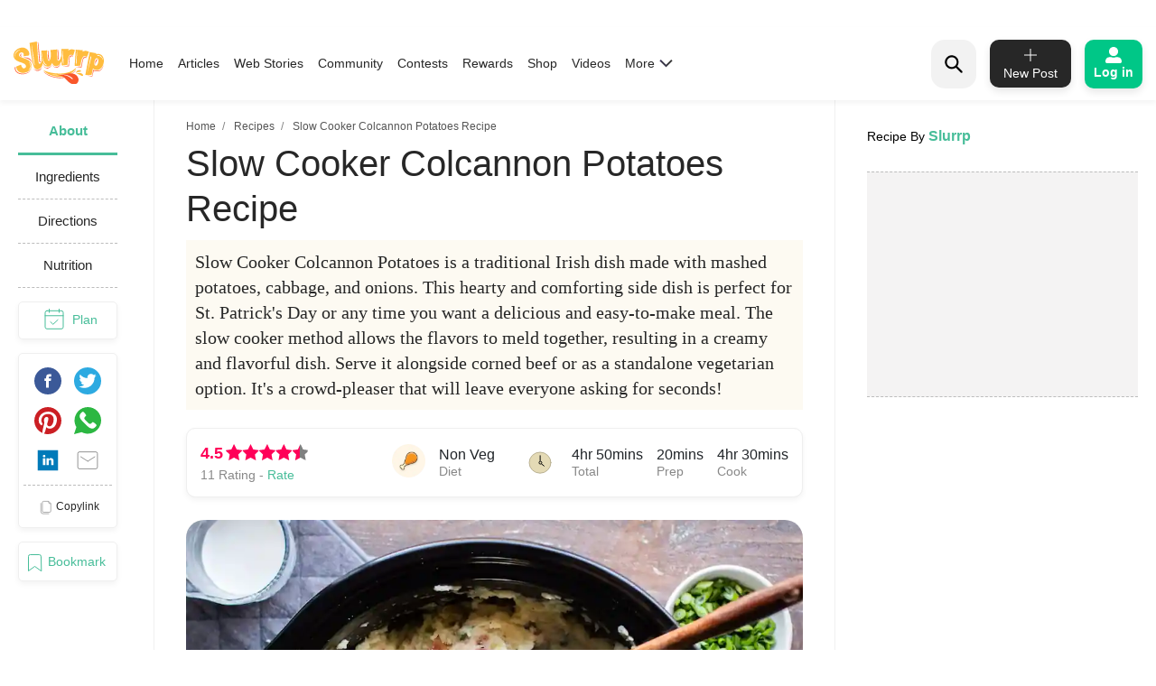

--- FILE ---
content_type: text/html; charset=utf-8
request_url: https://www.slurrp.com/recipes/slow-cooker-colcannon-potatoes-1639564010
body_size: 31605
content:
<!DOCTYPE html><html lang="en"><head><link rel="icon" crossorigin="anonymous" sizes="any" href="https://www.slurrp.com/favicon.ico"/><link rel="dns-prefetch" href="https://www.google-analytics.com/"/><link rel="dns-prefetch" href="https://www.google.com/"/><link rel="dns-prefetch" href="https://securepubads.g.doubleclick.net/"/><meta name="referrer" content="no-referrer-when-downgrade"/><meta charSet="utf-8"/><link rel="preconnect" href="https://www.slurrp.com" class="jsx-446264549"/><link rel="preconnect" href="https://images.slurrp.com" class="jsx-446264549"/><link rel="preconnect" href="https://api.slurrp.com/" class="jsx-446264549"/><link rel="dns-prefetch" href="//tpc.googlesyndication.com" class="jsx-446264549"/><link rel="dns-prefetch" href="https://connect.facebook.net" class="jsx-446264549"/><link rel="dns-prefetch" href="https://sb.scorecardresearch.com" class="jsx-446264549"/><link rel="dns-prefetch" href="//www.googletagservices.com" class="jsx-446264549"/><link rel="dns-prefetch" href="//pagead2.googlesyndication.com" class="jsx-446264549"/><link rel="dns-prefetch" href="https://adservice.google.com/" class="jsx-446264549"/><link rel="dns-prefetch" href="https://adservice.google.co.in/" class="jsx-446264549"/><link rel="dns-prefetch" href="https://googleads.g.doubleclick.net/" class="jsx-446264549"/><link rel="dns-prefetch" href="https://analytics.htmedia.in/" class="jsx-446264549"/><link rel="dns-prefetch" href="https://www.googleadservices.com" class="jsx-446264549"/><link rel="dns-prefetch" href="https://cdn.moengage.com" class="jsx-446264549"/><link rel="dns-prefetch" href="https://www.google-analytics.com" class="jsx-446264549"/><link rel="dns-prefetch" href="https://www.googletagmanager.com" class="jsx-446264549"/><link rel="dns-prefetch" href="https://adservice.google.co.in" class="jsx-446264549"/><link rel="preload" href="https://images.slurrp.com/prod/nextjs/fonts/Lexend-Light.woff2" as="font" type="font/woff2" crossorigin="anonymous" class="jsx-446264549"/><link rel="preload" href="https://images.slurrp.com/prod/nextjs/fonts/Lexend-Regular.woff2" as="font" type="font/woff2" crossorigin="anonymous" class="jsx-446264549"/><link rel="preload" href="https://images.slurrp.com/prod/nextjs/fonts/Lexend-Medium.woff2" as="font" type="font/woff2" crossorigin="anonymous" class="jsx-446264549"/><link rel="preload" href="https://images.slurrp.com/prod/nextjs/fonts/Lexend-SemiBold.woff2" as="font" type="font/woff2" crossorigin="anonymous" class="jsx-446264549"/><link rel="preload" href="https://images.slurrp.com/prod/nextjs/fonts/Lexend-Bold.woff2" as="font" type="font/woff2" crossorigin="anonymous" class="jsx-446264549"/><link rel="preload" href="https://images.slurrp.com/prod/nextjs/fonts/Lexend-ExtraBold.woff2" as="font" type="font/woff2" crossorigin="anonymous" class="jsx-446264549"/><link rel="preload" href="https://images.slurrp.com/prod/nextjs/fonts/Lexend-Black.woff2" as="font" type="font/woff2" crossorigin="anonymous" class="jsx-446264549"/><link rel="preload" href="https://images.slurrp.com/prod/nextjs/fonts/SourceSerifPro-Light.woff2" as="font" type="font/woff2" crossorigin="anonymous" class="jsx-446264549"/><link rel="preload" href="https://images.slurrp.com/prod/nextjs/fonts/SourceSerifPro-Regular.woff2" as="font" type="font/woff2" crossorigin="anonymous" class="jsx-446264549"/><link rel="preload" href="https://images.slurrp.com/prod/nextjs/fonts/SourceSerifPro-Semibold.woff2" as="font" type="font/woff2" crossorigin="anonymous" class="jsx-446264549"/><link rel="preload" href="https://images.slurrp.com/prod/nextjs/fonts/SourceSerifPro-Bold.woff2" as="font" type="font/woff2" crossorigin="anonymous" class="jsx-446264549"/><link rel="preload" as="font" type="font/woff2" crossorigin="anonymous" class="jsx-446264549" data-href="https://fonts.googleapis.com/css2?family=Urbanist:ital,wght@0,100..900;1,100..900&amp;display=swap" data-optimized-fonts="true"/><script class="jsx-446264549">
            window.addEventListener('DOMContentLoaded', () => {
                var links = document.getElementsByTagName("a");
              var i;
              for (i = 0; i < links.length; i++) {
                  if (window.location.hostname !== links[i].hostname) {
                      links[i].rel = "nofollow noopener noreferrer";                      
                  }
              }
            });</script><meta http-equiv="X-UA-Compatible" content="IE=edge"/><meta name="viewport" content="minimum-scale=1, initial-scale=1, width=device-width user-scalable=no"/><meta property="og:locale" content="en_US"/><meta property="og:site_name" content="Slurrp"/><meta property="og:type" content="website"/><meta property="fb:app_id" content="240180797812160"/><meta property="twitter:account_id" content="1390646254883860484"/><meta property="twitter:widgets:csp" content="on"/><meta property="twitter:domain" content="Slurrp"/><meta property="twitter:site" value="@Slurrpapp"/><meta name="twitter:card" content="summary"/><meta name="facebook-domain-verification" content="8bkr5ijoo1vqocust59zj8p3heejsh"/><meta name="title" content="How to make Slow Cooker Colcannon Potatoes Recipe"/><meta property="og:title" content="How to make Slow Cooker Colcannon Potatoes Recipe"/><meta property="og:url" content="https://www.slurrp.com/recipes/slow-cooker-colcannon-potatoes-1639564010"/><meta property="twitter:url" content="https://www.slurrp.com/recipes/slow-cooker-colcannon-potatoes-1639564010"/><link rel="canonical" href="https://www.slurrp.com/recipes/slow-cooker-colcannon-potatoes-1639564010"/><link rel="amphtml" href="https://www.slurrp.com/amp/recipes/slow-cooker-colcannon-potatoes-1639564010"/><meta property="og:description" content="About Slow Cooker Colcannon Potatoes Recipe:Slow Cooker Colcannon Potatoes is a traditional Irish dish made with mashed potatoes, cabbage, and onions. This hearty and comforting side dish is perfect for St. Patrick&#x27;s Day or any time you want a delicious and easy-to-make meal. The slow cooker method allows the flavors to meld together, resulting in a creamy and flavorful dish. Serve it alongside corned beef or as a standalone vegetarian option. It&#x27;s a crowd-pleaser that will leave everyone asking for seconds!"/><meta property="twitter:title" content="How to make Slow Cooker Colcannon Potatoes Recipe"/><meta property="twitter:description" content="About Slow Cooker Colcannon Potatoes Recipe:Slow Cooker Colcannon Potatoes is a traditional Irish dish made with mashed potatoes, cabbage, and onions. This hearty and comforting side dish is perfect for St. Patrick&#x27;s Day or any time you want a delicious and easy-to-make meal. The slow cooker method allows the flavors to meld together, resulting in a creamy and flavorful dish. Serve it alongside corned beef or as a standalone vegetarian option. It&#x27;s a crowd-pleaser that will leave everyone asking for seconds!"/><meta property="og:image" itemprop="image" content="https://images.slurrp.com/prod/recipe_images/the-magical-slow-cooker/slow-cooker-colcannon-potatoes-1639564010_BB3YK9DJHJ9NUEM8KN2R.webp"/><meta property="og:image:secure_url" content="https://images.slurrp.com/prod/recipe_images/the-magical-slow-cooker/slow-cooker-colcannon-potatoes-1639564010_BB3YK9DJHJ9NUEM8KN2R.webp"/><meta property="twitter:image:src" content="https://images.slurrp.com/prod/recipe_images/the-magical-slow-cooker/slow-cooker-colcannon-potatoes-1639564010_BB3YK9DJHJ9NUEM8KN2R.webp"/><meta property="og:image:width" content="180"/><meta property="og:image:height" content="110"/><meta property="og:image:width" content="400"/><meta property="og:image:height" content="400"/><meta name="keywords" content="Slow Cooker Colcannon Potatoes Recipe, How to cook Slow Cooker Colcannon Potatoes Recipe, Ingredients of Slow Cooker Colcannon Potatoes Recipe, Instructions for Slow Cooker Colcannon Potatoes Recipe"/><title>How to make Slow Cooker Colcannon Potatoes Recipe</title><meta name="robots" content="index,follow"/><meta name="description" content="Slow Cooker Colcannon Potatoes is a traditional Irish dish made with mashed potatoes, cabbage, and onions. This hearty and comforting side dish is perfect for St. Patrick&#x27;s Day or any time you want a delicious and easy-to-make meal. The slow cooker method allows the flavors to meld together, resulting in a creamy and flavorful dish. Serve it alongside corned beef or as a standalone vegetarian option. It&#x27;s a crowd-pleaser that will leave everyone asking for seconds!"/><meta property="og:title" content="How to make Slow Cooker Colcannon Potatoes Recipe"/><meta property="og:description" content="Slow Cooker Colcannon Potatoes is a traditional Irish dish made with mashed potatoes, cabbage, and onions. This hearty and comforting side dish is perfect for St. Patrick&#x27;s Day or any time you want a delicious and easy-to-make meal. The slow cooker method allows the flavors to meld together, resulting in a creamy and flavorful dish. Serve it alongside corned beef or as a standalone vegetarian option. It&#x27;s a crowd-pleaser that will leave everyone asking for seconds!"/><script type="application/ld+json">{"@context":"https://schema.org","@type":"BreadcrumbList","itemListElement":[{"@type":"ListItem","position":1,"item":{"@id":"https://www.slurrp.com","name":"Slurrp"}},{"@type":"ListItem","position":2,"item":{"@id":"https://www.slurrp.com/discover/recipes","name":"Recipes"}},{"@type":"ListItem","position":3,"item":{"@id":"https://www.slurrp.com/recipes/slow-cooker-colcannon-potatoes-1639564010","name":"Slow Cooker Colcannon Potatoes"}}]}</script><meta name="next-head-count" content="66"/><link rel="preload" href="/web/_next/static/css/80d9295894c2b6f7dc6b.css" as="style"/><link rel="stylesheet" href="/web/_next/static/css/80d9295894c2b6f7dc6b.css" data-n-g=""/><link rel="preload" href="/web/_next/static/css/172556b06eebad60d74f.css" as="style"/><link rel="stylesheet" href="/web/_next/static/css/172556b06eebad60d74f.css" data-n-p=""/><link rel="preload" href="/web/_next/static/css/a72f60c0d2e7aa458ed4.css" as="style"/><link rel="stylesheet" href="/web/_next/static/css/a72f60c0d2e7aa458ed4.css" data-n-p=""/><link rel="preload" href="/web/_next/static/css/6c9bfc4db509126682be.css" as="style"/><link rel="stylesheet" href="/web/_next/static/css/6c9bfc4db509126682be.css" data-n-p=""/><link rel="preload" href="/web/_next/static/css/03d335f419eb32746f38.css" as="style"/><link rel="stylesheet" href="/web/_next/static/css/03d335f419eb32746f38.css" data-n-p=""/><noscript data-n-css=""></noscript><script defer="" nomodule="" src="/web/_next/static/chunks/polyfills-55a450baae6802e42eda.js"></script><script defer="" src="/web/_next/static/chunks/8744-2b4a60b9bf5bd5d1b285.js"></script><script defer="" src="/web/_next/static/chunks/73.cd431d287711873e22db.js"></script><script defer="" src="/web/_next/static/chunks/9301.eb019ae1f57a1881f059.js"></script><script defer="" src="/web/_next/static/chunks/800.c91e82e0f61f0651989e.js"></script><script defer="" src="/web/_next/static/chunks/5843.fec4aacc55c0ed3a30c4.js"></script><script defer="" src="/web/_next/static/chunks/5541.6d9f5f343bf7532efbcf.js"></script><script defer="" src="/web/_next/static/chunks/8201.55d77bb71235a11a4be0.js"></script><script src="/web/_next/static/chunks/webpack-59b563f661286e1ecd68.js" defer=""></script><script src="/web/_next/static/chunks/framework-336caa3f6419768205fe.js" defer=""></script><script src="/web/_next/static/chunks/main-0fccf9ed28a41d578c0c.js" defer=""></script><script src="/web/_next/static/chunks/pages/_app-dcefbb8b74752bd96755.js" defer=""></script><script src="/web/_next/static/chunks/2852872c-dd897336966536487b56.js" defer=""></script><script src="/web/_next/static/chunks/3298-b7bc8a8f359d8004e77b.js" defer=""></script><script src="/web/_next/static/chunks/8722-455a422ca42b602aca39.js" defer=""></script><script src="/web/_next/static/chunks/8270-84d4b459c6d4cc4bd0cf.js" defer=""></script><script src="/web/_next/static/chunks/5675-0d4cffa860d57103d1e4.js" defer=""></script><script src="/web/_next/static/chunks/6066-4b62a5378959b1b75a0e.js" defer=""></script><script src="/web/_next/static/chunks/1881-f27d12ef5defe181540c.js" defer=""></script><script src="/web/_next/static/chunks/3082-7dfbb1321600c2ef19ba.js" defer=""></script><script src="/web/_next/static/chunks/4610-abf951312f4b453d0128.js" defer=""></script><script src="/web/_next/static/chunks/2812-77d24ce8223cfad80dfd.js" defer=""></script><script src="/web/_next/static/chunks/4718-89909741160231326bc1.js" defer=""></script><script src="/web/_next/static/chunks/3021-fc76f178715bcc83d14b.js" defer=""></script><script src="/web/_next/static/chunks/5599-9969fc37c677795e4028.js" defer=""></script><script src="/web/_next/static/chunks/7207-a461af0026760af8d883.js" defer=""></script><script src="/web/_next/static/chunks/8550-383f5fa8dec68d6411d5.js" defer=""></script><script src="/web/_next/static/chunks/1519-36832b061216b7b13886.js" defer=""></script><script src="/web/_next/static/chunks/187-b36832a6941d1023f952.js" defer=""></script><script src="/web/_next/static/chunks/7457-ea1164b39aae6751a6f8.js" defer=""></script><script src="/web/_next/static/chunks/169-646ba2e7bb326876da06.js" defer=""></script><script src="/web/_next/static/chunks/8560-4e30911e4f515c27450b.js" defer=""></script><script src="/web/_next/static/chunks/pages/recipe-details-revamp-6f209172016123a0faf3.js" defer=""></script><script src="/web/_next/static/rtRCDolF_anwuOflIwYZJ/_buildManifest.js" defer=""></script><script src="/web/_next/static/rtRCDolF_anwuOflIwYZJ/_ssgManifest.js" defer=""></script><style id="__jsx-1348670214">::-webkit-scrollbar{width:0;height:0;}::-webkit-scrollbar-track{background:transparent;}::-webkit-scrollbar-thumb{background:transparent;}::-webkit-scrollbar-thumb:hover{background:transparent;}.newhead{box-shadow:0 3px 6px #0000000d;-webkit-backdrop-filter:blur(20px);backdrop-filter:blur(20px);-webkit-backdrop-filter:blur(20px);padding:10px 0;position:-webkit-sticky;position:sticky;width:100%;top:0;z-index:999;background:#fff;}.headwidth{max-width:100%;margin:0 auto;display:-webkit-box;display:-webkit-flex;display:-ms-flexbox;display:flex;-webkit-align-items:center;-webkit-align-items:center;-webkit-box-align:center;-ms-flex-align:center;align-items:center;-webkit-box-pack:justify;-webkit-justify-content:space-between;-ms-flex-pack:justify;justify-content:space-between;padding:0 15px;position:relative;}.newhead img{max-width:100%;height:auto;width:100%;}.headleft,.headright{display:-webkit-box;display:-webkit-flex;display:-ms-flexbox;display:flex;-webkit-align-items:center;-webkit-align-items:center;-webkit-box-align:center;-ms-flex-align:center;align-items:center;}.headleft{-webkit-box-pack:start;-webkit-justify-content:flex-start;-ms-flex-pack:start;justify-content:flex-start;}.headright{-webkit-box-pack:end;-webkit-justify-content:flex-end;-ms-flex-pack:end;justify-content:flex-end;}.n-link{display:-webkit-box;display:-webkit-flex;display:-ms-flexbox;display:flex;list-style:none;margin:0;padding:0;display:-webkit-box;display:-webkit-flex;display:-ms-flexbox;display:flex;}.n-link a:hover{color:#47bd99;}.n-link li{padding:20px 8px;}.n-link a,.n-link li{font:300 15px/21px "Lexend",sans-serif;-webkit-letter-spacing:0;-moz-letter-spacing:0;-ms-letter-spacing:0;letter-spacing:0;color:#272727;text-transform:capitalize;cursor:pointer;}.n-link a.active{font-weight:800;color:#000;}.submenu{position:absolute;background:#fff;box-shadow:0 7px 6px #00000029;top:64px;padding:10px 20px;list-style:none;-webkit-transition:ease-out 0.3s;transition:ease-out 0.3s;display:none;}.submenu.clicked{opacity:1;display:block;}.submenu li{padding:10px 40px 10px 0;border-bottom:1px dotted #bcbcbc;position:relative;}.submenu li::before{border-width:0 2px 2px 0;display:inline-block;padding:4px;-webkit-transform:rotate(-45deg);-ms-transform:rotate(-45deg);-webkit-transform:rotate(-45deg);-ms-transform:rotate(-45deg);-webkit-transform:rotate(-45deg);-ms-transform:rotate(-45deg);transform:rotate(-45deg);-webkit-transform:rotate(-45deg);content:"";position:absolute;right:0;top:16px;}.submenu li:last-child{border-bottom:0 dotted #bcbcbc;}.submenu li:first-child{display:none;}.h-logo{width:100px;margin-right:20px;}.before-log{font:900 16px/30px "Lexend",sans-serif;-webkit-letter-spacing:0;-moz-letter-spacing:0;-ms-letter-spacing:0;letter-spacing:0;color:#ffffff;background:#00c787;box-shadow:0 4px 8px #0000001a;border-radius:10px;padding:12px 20px;border:0;outline:0;display:-webkit-box;display:-webkit-flex;display:-ms-flexbox;display:flex;-webkit-align-items:center;-webkit-box-align:center;-ms-flex-align:center;align-items:center;}.before-log svg{position:relative;margin-right:8px;}.useritem{position:absolute;background:#fff;box-shadow:0 9px 6px #00000029;top:64px;padding:10px 16px;display:none;list-style:none;}.useritem.open{right:15px;display:block;width:308px;}.useritem li{border-bottom:1px dashed #bcbcbc;padding:8px 10px 10px 0;}.useritem li a{font:300 16px/21px "Lexend",sans-serif;-webkit-letter-spacing:0;-moz-letter-spacing:0;-ms-letter-spacing:0;letter-spacing:0;color:#272727;text-transform:capitalize;}.useritem li:last-child{border-bottom:0;}.useritem li span img{width:26px;height:26px;}.search-input{border:0;font-size:14px;line-height:19px;color:#272727;font-weight:300;outline:0;background:#f2f2f2;margin-left:5px;padding:10px 5px;width:90%;margin-right:45px;}.h-search{background:#f2f2f2;border-radius:15px;padding:8px 9px 7px;position:relative;display:-webkit-box;display:-webkit-flex;display:-ms-flexbox;display:flex;-webkit-align-items:center;-webkit-box-align:center;-ms-flex-align:center;align-items:center;-webkit-box-pack:justify;-webkit-justify-content:space-between;-ms-flex-pack:justify;justify-content:space-between;width:380px;}.serchbtnm{width:30px;fill:#000000;cursor:pointer;}.popopen,.popclose{cursor:pointer;}.popopen .m-user,.dotsclose{display:none;}.m-user,.hamlogo{display:none;}.d-user{box-shadow:0 4px 8px #0000001a;border:1px solid #00c787;border-radius:10px;padding:7px 10px;display:-webkit-box;display:-webkit-flex;display:-ms-flexbox;display:flex;-webkit-align-items:center;-webkit-box-align:center;-ms-flex-align:center;align-items:center;position:relative;}.rewardpt{position:absolute;background:#DD4747;color:#fff;padding:2px 0px 2px;border-radius:5px;font-size:8px;bottom:6px;left:50%;width:40px;text-align:center;-webkit-transform:translate(-76%,0px);-ms-transform:translate(-76%,0px);transform:translate(-76%,0px);}.newhead .user_img{width:35px;border-radius:50%;background:#ccc;margin-right:10px;height:35px;padding:0px !important;}.user_svg{width:40px;margin:3px 5px 3px 0;}.d-user span{width:0;height:0;border-left:7px solid transparent;border-right:7px solid transparent;border-top:7px solid #00c787;margin-left:0;-webkit-transition:ease-in 0.3s;-webkit-transition:ease-in 0.3s;transition:ease-in 0.3s;}.popopen .d-user span{-webkit-transform:rotate(180deg);-ms-transform:rotate(180deg);transform:rotate(180deg);-webkit-transition:ease-in 0.3s;-webkit-transition:ease-in 0.3s;transition:ease-in 0.3s;}.user_initial{text-align:center;font:900 20px/20px "Lexend",sans-serif;-webkit-letter-spacing:0;-moz-letter-spacing:0;-ms-letter-spacing:0;letter-spacing:0;color:#ffffff;border-radius:50%;background:#47bd99;padding:10px;text-transform:uppercase;width:38px;margin-right:10px;height:38px;display:-webkit-box;display:-webkit-flex;display:-ms-flexbox;display:flex;-webkit-align-items:center;-webkit-box-align:center;-ms-flex-align:center;align-items:center;-webkit-box-pack:center;-webkit-justify-content:center;-ms-flex-pack:center;justify-content:center;}.useritem li a{display:-webkit-box;display:-webkit-flex;display:-ms-flexbox;display:flex;-webkit-align-items:center;-webkit-box-align:center;-ms-flex-align:center;align-items:center;}.usename{text-align:left;-webkit-text-decoration:underline;text-decoration:underline;font:700 16px/15px "Lexend",sans-serif;-webkit-letter-spacing:0;-moz-letter-spacing:0;-ms-letter-spacing:0;letter-spacing:0;color:#47bd99;display:block;margin-bottom:5px;text-transform:capitalize;}.useid{text-align:left;font:normal normal 300 12px/15px "Lexend",sans-serif;-webkit-letter-spacing:0;-moz-letter-spacing:0;-ms-letter-spacing:0;letter-spacing:0;color:#272727;}.useritem span{width:40px;margin-right:10px;height:40px;display:-webkit-box;display:-webkit-flex;display:-ms-flexbox;display:flex;-webkit-align-items:center;-webkit-box-align:center;-ms-flex-align:center;align-items:center;-webkit-box-pack:center;-webkit-justify-content:center;-ms-flex-pack:center;justify-content:center;}.useset{fill:none;stroke:#7a7a7a;stroke-linecap:round;stroke-linejoin:round;stroke-miterlimit:10;stroke-width:1.8px;}.addpost{background:#272727 0 0 no-repeat padding-box;box-shadow:0 4px 8px #0000001a;border-radius:10px;padding:10px 7px 9px;width:90px;margin:0 15px;outline:none;border:0;}.addpost span{font:500 14px/13px "Lexend",sans-serif;-webkit-letter-spacing:0;-moz-letter-spacing:0;-ms-letter-spacing:0;letter-spacing:0;color:#ffffff;display:block;margin-top:7px;}.search-drop{background:#ffffff;box-shadow:0 0 6px #00000029;border-radius:15px;position:absolute;width:100%;top:55px;padding:20px 30px;left:0;right:0;display:none;opacity:0;}.search-head{font:800 14px/19px "Lexend",sans-serif;-webkit-letter-spacing:0;-moz-letter-spacing:0;-ms-letter-spacing:0;letter-spacing:0;color:#272727;margin-bottom:10px;}.search-list li{padding:8px 0;text-align:left;font:400 14px/15px "Lexend",sans-serif;-webkit-letter-spacing:0;-moz-letter-spacing:0;-ms-letter-spacing:0;letter-spacing:0;color:#272727;text-transform:capitalize;}.search-list li a{text-align:left;font:300 14px/15px "Lexend",sans-serif;-webkit-letter-spacing:0;-moz-letter-spacing:0;-ms-letter-spacing:0;letter-spacing:0;color:#272727;text-transform:capitalize;}.search-drop.open{display:block;opacity:1;}.search-list span{font:300 12px/15px "Lexend",sans-serif;color:#7c7c7c;}.newhead .useritem .user_img,.useritem .user_initial{margin-right:10px;width:38px;height:38px;}.useritem .user_svg{margin-right:10px;width:40px;height:40px;padding:7px;}.useblock{width:calc(100% - 60px);}.postlist{display:none;}.postlist.opendesk{right:15px;display:block;position:absolute;background:#fff;box-shadow:0 9px 6px #00000029;top:64px;padding:11px 20px;list-style:none;}.adpost-list{margin:0;}.adpost-list li{border-top:1px dashed #bcbcbc;padding:4px 24px 0 5px;}.adpost-list li a{font:300 16px/21px "Lexend",sans-serif;-webkit-letter-spacing:0;-moz-letter-spacing:0;-ms-letter-spacing:0;letter-spacing:0;color:#272727;text-transform:capitalize;display:-webkit-box;display:-webkit-flex;display:-ms-flexbox;display:flex;-webkit-align-items:center;-webkit-box-align:center;-ms-flex-align:center;align-items:center;}.post-head{font:800 14px/18px "Lexend",sans-serif;-webkit-letter-spacing:0;-moz-letter-spacing:0;-ms-letter-spacing:0;letter-spacing:0;color:#272727;margin:5px 0 14px;}.postlist li span img{position:relative;width:26px;height:26px;}.postlist span{width:40px;margin-right:5px;height:40px;display:-webkit-box;display:-webkit-flex;display:-ms-flexbox;display:-webkit-box;display:-webkit-flex;display:-ms-flexbox;display:flex;-webkit-align-items:center;-webkit-box-align:center;-ms-flex-align:center;-webkit-align-items:center;-webkit-box-align:center;-ms-flex-align:center;align-items:center;-webkit-box-pack:center;-webkit-justify-content:center;-ms-flex-pack:center;-webkit-box-pack:center;-webkit-justify-content:center;-ms-flex-pack:center;justify-content:center;margin-left:-11px;}.addnewopen .addpost{background:#fff;box-shadow:inset 1px 1px 1px #00c787,1px 1px 1px #00c787;}.addnewopen .addpost svg{fill:#00c787;}.addnewopen .addpost span{color:#00c787;}.newhead button:focus,.newhead input:focus{outline:0;border:0;}.postlist.openmob{display:none;}.mobnewpost{display:none;}.clearsr{position:absolute;top:22px;right:12px;font-size:12px;cursor:pointer;}.seesea{padding:8px 0;text-align:left;font:300 14px/15px "Lexend",sans-serif;-webkit-letter-spacing:0;-moz-letter-spacing:0;-ms-letter-spacing:0;-webkit-letter-spacing:0;-moz-letter-spacing:0;-ms-letter-spacing:0;letter-spacing:0;color:#272727;text-transform:capitalize;}.seesea a{color:#272727;}.seeser{font:600 14px/15px "Lexend",sans-serif;color:#272727;}.histtab{position:relative;}.histtab button{outline:none;border:0;position:absolute;top:0;right:0;}.history-list a{padding:8px 10px;text-align:left;font:300 12px/14px "Lexend",sans-serif;-webkit-letter-spacing:0;-moz-letter-spacing:0;-ms-letter-spacing:0;letter-spacing:0;color:#272727;text-transform:capitalize;border:1px solid #ccc;border-radius:20px;margin:0 10px 10px 0;display:inline-block;}.searhwra{height:350px;overflow-y:scroll;overflow-x:hidden;}@media (max-width:1590px){.h-search{width:320px;}}@media (max-width:1490px){.h-search{width:260px;}}@media (max-width:1430px){.h-search{width:240px;}.before-log{font:900 14px/20px "Lexend",sans-serif;-webkit-flex-direction:column;-ms-flex-direction:column;flex-direction:column;padding:8px 10px;}.before-log svg{margin-right:0;}}@media (max-width:1360px){.n-link a,.n-link li{font:300 14px/21px "Lexend",sans-serif;}.h-search{width:50px;padding:12px;}.h-search.open{background:transparent;width:220px;background:#ffffff 0 0 no-repeat padding-box;border:1px solid #272727;border-radius:15px;padding:8px 9px 7px;}.h-search .dotsclose{display:none;}.h-search.open .dotsclose{position:absolute;right:0;cursor:pointer;border-radius:50px;padding:10px;width:auto;height:40px;display:block;}.search-input{background:#ffffff;padding:8px 5px;margin-left:0;display:none;margin-right:70px;}.h-search.open .search-input{display:block;}.search-drop{top:51px;padding:20px 17px;}.h-search.open .clearsr{right:36px;top:19px;}}@media (max-width:1260px){.addnewpost{display:none;}.m-user{display:inline-block;}.h-login{width:30px;}.headleft{width:150px;}.headright{width:60%;}.n-link{position:absolute;display:flow-root;-webkit-transition:ease-out 0.5s;-webkit-transition:ease-out 0.5s;transition:ease-out 0.5s;top:52px;left:-90%;padding:0 20px 11px 30px;height:100vh;}.n-link.open{width:100%;display:block;position:absolute;background:#fff;left:0;right:0;top:43px;padding:0 20px 11px 30px;height:100vh;-webkit-transition:ease-out 0.3s;-webkit-transition:ease-out 0.3s;transition:ease-out 0.3s;width:90%;overflow:scroll;box-shadow:5px 16px 22px #00000029;}.n-link li{padding:15px 0 8px;border-bottom:1px dotted #bcbcbc;text-align:left;}.hamlogo{display:inline-block;margin-right:15px;cursor:pointer;}.h-logo{-webkit-order:2;-ms-flex-order:2;order:2;width:80px;margin-top:2px;}.navgrid{-webkit-order:1;-ms-flex-order:1;order:1;}.submenu:hover,.submenu{opacity:1;display:flow-root;left:-110%;top:0px;width:100%;height:100vh;-webkit-transition:ease-out 0.5s;transition:ease-out 0.5s;}.submenu.clicked{box-shadow:0 0 0 #00000029;opacity:1;top:0;padding:10px 20px 11px 30px;left:0;-webkit-transition:ease-out 0.3s;transition:ease-out 0.3s;right:0;z-index:99;height:100vh;display:block;}.submenu li:first-child{display:block;font:400 12px/15px "Lexend",sans-serif;-webkit-text-decoration:underline;text-decoration:underline;padding:10px 0;}.useritem.open{right:0;top:52px;}.popclose .m-user{display:block;}.popopen .dotsclose{display:block;width:25px;}.submenu li::before{border:0 solid #000;}.arwopen{position:relative;}.arwopen::before{border:solid black;border-width:0 2px 2px 0;display:inline-block;padding:5px;-webkit-transform:rotate(-45deg);-ms-transform:rotate(-45deg);transform:rotate(-45deg);-webkit-transform:rotate(-45deg);content:"";position:absolute;right:10px;top:5px;}.d-user{box-shadow:0 0 0 #0000001a;border:0 solid #00c787;border-radius:10px;padding:0;position:relative;}.d-user span{display:none;}.newhead .user_img,.user_initial{margin-right:0;width:28px;height:28px;}.user_svg{margin-right:0;width:20px;height:20px;}.popopen .d-user{display:none;}.useritem .user_initial{margin-right:10px;}.h-search{background:transparent;width:40px;}.h-search.open{background:transparent;width:calc(100% - 70px);background:#ffffff 0 0 no-repeat padding-box;border:1px solid #272727;border-radius:15px;position:absolute;left:15px;padding:6px 9px 5px;top:-3px;}.h-search .dotsclose{display:none;}.h-search.open .dotsclose{position:absolute;right:-48px;cursor:pointer;border-radius:50px;padding:10px;width:auto;height:45px;display:block;}.search-input{margin-left:30px;margin-right:45px;paadding:5px;}.newhead{padding:6px 0 6px;height:56px;}.serchbtnm{width:25px;position:absolute;}.communityPost{background:#ffffff;border-radius:100px;color:#353535;line-height:32px;text-align:center;margin:-4px 15px 0px;font-size:48px;cursor:pointer;z-index:99;border:0 solid #5e1916;position:relative;font-weight:100;}.addpost span{display:none;}.addpost{width:auto;background:transparent;box-shadow:0 0 0 #0000001a;margin:0 10px;}.addpost svg{fill:#000;width:20px;height:20px;}.hideme{visibility:hidden;}.search-drop.open{background:#ffffff;box-shadow:0 0 6px #00000029;border-radius:0;position:fixed;width:100%;top:66px;padding:20px;left:0;right:0;}.postlist.open{right:0;top:52px;}.addnewopen .addpost{box-shadow:inset 1px 1px 0 #fff,1px 1px 0 #fff;}.postlist.opendesk{display:none;}.postlist.openmob{width:100%;height:100%;position:fixed;padding:1rem;left:0;top:0;background-color:rgba(0,0,0,0.5);opacity:1;z-index:2147483636;display:block;}.openmob .mobpop{padding:20px 10px 13px;box-shadow:2px 0 12px #00000029;position:absolute;bottom:0;width:100%;background:#fff;left:0;right:0;}.bgoverlay{overflow:hidden;}.closepost{width:25px;height:25px;line-height:22px;text-align:center;color:#ffffff;cursor:pointer;font-size:20px;background:#000000;border-radius:50px;position:absolute;right:15px;top:15px;font-size:10px;line-height:26px;z-index:999999;cursor:pointer;}.mobnewpost{display:block;}.before-log span{display:none;}.h-search.open .clearsr{right:15px;top:18px;}.adpost-list li{padding:5px 25px 7px 0;}.h-search.open .serchbtnm{display:block;}.postlist li span img{width:22px;height:22px;}}@media (max-width:580px){.rewardpt{padding:2px 5px 2px;bottom:-9px;left:50%;width:auto;font-size:10px;-webkit-transform:translate(-50%,0px);-ms-transform:translate(-50%,0px);transform:translate(-50%,0px);}}@media (max-width:480px){.rewardpt{padding:2px 5px 2px;bottom:-9px;left:50%;width:auto;font-size:10px;-webkit-transform:translate(-50%,0px);-ms-transform:translate(-50%,0px);transform:translate(-50%,0px);}.n-link.open{top:50px;}.n-link a,.n-link li{font-size:16px;}.useritem.open{top:52px;padding:10px 16px;height:100vh;width:325px;}.postlist{top:52px;}.arrow{display:none !important;}}.h-search::-webkit-input-placeholder{color:#888888;font:300 12px/15px "Lexend",sans-serif !important;position:absolute;}.h-search:-ms-input-placeholder{color:#888888;font:300 12px/15px "Lexend",sans-serif !important;position:absolute;}.h-search::-webkit-input-placeholder{color:#888888;font:300 12px/15px "Lexend",sans-serif !important;position:absolute;}.h-search::-moz-placeholder{color:#888888;font:300 12px/15px "Lexend",sans-serif !important;position:absolute;}.h-search:-ms-input-placeholder{color:#888888;font:300 12px/15px "Lexend",sans-serif !important;position:absolute;}.h-search::placeholder{color:#888888;font:300 12px/15px "Lexend",sans-serif !important;position:absolute;}.arwopen{position:relative;}.arrow{width:15px;height:10px;margin-left:5px;display:inline-block;background:url(https://images.slurrp.com/prod/nextjs/images/down.png) no-repeat;vertical-align:middle;-webkit-transition:ease-in 0.2s;transition:ease-in 0.2s;}.open .arrow.down{-webkit-transform:rotate(-180deg);-ms-transform:rotate(-180deg);transform:rotate(-180deg);-webkit-transform:rotate(-180deg);}</style><style id="__jsx-2495924854">.Toastify{display:-webkit-box;display:-webkit-flex;display:-ms-flexbox;display:flex;-webkit-box-pack:center;-webkit-justify-content:center;-ms-flex-pack:center;justify-content:center;-webkit-align-items:center;-webkit-box-align:center;-ms-flex-align:center;align-items:center;position:relative;z-index:1024;top:140px;}.Toastify__toast-container--top-center{top:140px;left:50%;-webkit-transform:translateX(-50%);-ms-transform:translateX(-50%);transform:translateX(-50%);width:auto;}.Toastify__toast{position:relative;box-sizing:border-box;margin-bottom:1rem;text-align:center;display:-webkit-box;display:-webkit-flex;display:-ms-flexbox;display:flex;-webkit-box-pack:justify;-webkit-justify-content:space-between;-ms-flex-pack:justify;justify-content:space-between;max-height:800px;overflow:hidden;cursor:pointer;direction:ltr;background-color:#ffc600 !important;font-family:"Montserrat",sans-serif !important;font-weight:700;font-size:0.875rem;line-height:1.125rem;padding:0.25rem 1rem !important;color:#000 !important;border-radius:20px !important;min-height:auto !important;}.Toastify__toast-body{margin:auto 0;-webkit-flex:1 1 auto;-webkit-flex:1 1 auto;-ms-flex:1 1 auto;flex:1 1 auto;padding:0;}.Toastify__close-button{display:none;}</style><style id="__jsx-1424011810">.breadwrap.jsx-1424011810{height:25px;}.breadul.jsx-1424011810{margin:0;display:-webkit-box;display:-webkit-flex;display:-ms-flexbox;display:flex;}.breadul.jsx-1424011810 li.jsx-1424011810{font:normal normal 300 12px/15px "Lexend",sans-serif;-webkit-letter-spacing:0px;-moz-letter-spacing:0px;-ms-letter-spacing:0px;letter-spacing:0px;color:#555555;position:relative;margin-right:20px;padding:2px 0;}.breadul.jsx-1424011810 li.jsx-1424011810 a.jsx-1424011810{color:#555555;-webkit-text-decoration:underline;text-decoration:underline;}.breadul.jsx-1424011810 li.jsx-1424011810:first-child.jsx-1424011810::before{content:"";padding:0;}.breadul.jsx-1424011810 li.jsx-1424011810::before{color:#000;opacity:0.5;position:absolute;left:-13px;content:"/";}.breadul.jsx-1424011810::-webkit-scrollbar{width:0;height:0;}.breadul.jsx-1424011810::-webkit-scrollbar-track{background:transparent;}.breadul.jsx-1424011810::-webkit-scrollbar-thumb{background:transparent;}.breadul.jsx-1424011810::-webkit-scrollbar-thumb:hover{background:transparent;}.breadul.jsx-1424011810 span.jsx-1424011810{width:auto;display:-webkit-box;-webkit-line-clamp:1;-webkit-box-orient:vertical;overflow:hidden;}@media (max-width:830px){.breadwrap.jsx-1424011810{height:22px;margin-bottom:-10px;}}</style><style id="__jsx-518573355">.recipemenu.jsx-518573355{position:absolute;left:20px;width:110px;top:10px;bottom:0;}.menutab.jsx-518573355{margin:0;padding:0;list-style:none;background:#fff;}.menumob.jsx-518573355{position:-webkit-sticky;position:sticky;top:95px;z-index:9;-webkit-transition:all 0.5s ease 0;transition:all 0.5s ease 0;margin-bottom:130px;}.menutab.jsx-518573355 li.jsx-518573355{text-align:center;}.menutab.jsx-518573355 .amenu.jsx-518573355{font-size:15px;font-weight:300;font-family:"Lexend",sans-serif;line-height:1.22;padding:15px 0;display:block;text-transform:capitalize;color:#272727;-webkit-text-decoration:none;text-decoration:none;border-bottom:1px dashed #bcbcbc;cursor:pointer;}.menutab.jsx-518573355 .active.jsx-518573355{font-size:15px;color:#47bd99;font-weight:700;font-family:"Lexend",sans-serif;line-height:1.22;padding:15px 0;display:block;text-transform:capitalize;-webkit-text-decoration:none;text-decoration:none;border-bottom:3px solid #47bd99;cursor:pointer;}.menutab.jsx-518573355::-webkit-scrollbar{width:0;height:0;}.menutab.jsx-518573355::-webkit-scrollbar-track{background:transparent;}.menutab.jsx-518573355::-webkit-scrollbar-thumb{background:transparent;}.menutab.jsx-518573355::-webkit-scrollbar-thumb:hover{background:transparent;}.deskonly.jsx-518573355 .planmeal.jsx-518573355 .abtn.jsx-518573355,.deskonly.jsx-518573355 .bookmark.jsx-518573355 .abtn.jsx-518573355{font:300 14px/18px Lexend,sans-serif;-webkit-letter-spacing:0;-moz-letter-spacing:0;-ms-letter-spacing:0;letter-spacing:0;color:#47bd99;-webkit-text-decoration:none;text-decoration:none;text-transform:capitalize;cursor:pointer;margin:0 5px 0 0;}.deskonly.jsx-518573355 .planmeal.jsx-518573355,.deskonly.jsx-518573355 .bookmark.jsx-518573355{display:-webkit-box;display:-webkit-flex;display:-ms-flexbox;display:flex;-webkit-align-items:center;-webkit-box-align:center;-ms-flex-align:center;align-items:center;-webkit-box-pack:center;-webkit-justify-content:center;-ms-flex-pack:center;justify-content:center;background:#ffffff;box-shadow:0 3px 6px #0000000d;border:1px solid #efefef;border-radius:5px;margin:15px 0;position:relative;}.deskonly.jsx-518573355 .planmeal.jsx-518573355 svg.jsx-518573355{position:relative;top:-2px;width:40px;}.deskonly.jsx-518573355 .bookmark.jsx-518573355{padding:12px 0;}.deskonly.jsx-518573355 .bookmark.jsx-518573355 .abtn.jsx-518573355{margin-left:24px;}.deskonly.jsx-518573355 .bookmark.jsx-518573355 svg.jsx-518573355{position:absolute;left:-3px;top:2px;width:40px;}.deskonly.jsx-518573355 .planmeal.jsx-518573355:hover .planhov.jsx-518573355,.deskonly.jsx-518573355 .bookmark.jsx-518573355:hover .planhov.jsx-518573355{fill:#47bd99;stroke:#fff;}.deskonly.jsx-518573355 .shareicon.jsx-518573355{font:300 14px/18px Lexend,sans-serif;display:none;-webkit-letter-spacing:0;-moz-letter-spacing:0;-ms-letter-spacing:0;letter-spacing:0;color:#47bd99;-webkit-text-decoration:none;-webkit-text-decoration:none;text-decoration:none;text-transform:capitalize;margin-right:5px;cursor:pointer;padding-top:10px;display:none;}.deskonly.jsx-518573355 .shareicon.jsx-518573355 svg.jsx-518573355{width:16px;height:16px;margin-right:5px;}.deskonly.jsx-518573355 .socialul.jsx-518573355{display:block;}.deskonly.jsx-518573355 .socialtab.jsx-518573355{background:#ffffff;box-shadow:0 3px 6px #0000000d;border:1px solid #efefef;border-radius:5px;margin:15px 0;}.deskonly.jsx-518573355 .socialul.jsx-518573355{list-style:none;display:-webkit-box;display:-webkit-flex;display:-ms-flexbox;display:flex;-webkit-box-pack:center;-webkit-justify-content:center;-ms-flex-pack:center;justify-content:center;-webkit-flex-wrap:wrap;-ms-flex-wrap:wrap;flex-wrap:wrap;padding:5px;margin:0;}.deskonly.jsx-518573355 .socialul.jsx-518573355 li.jsx-518573355{width:49%;text-align:center;}.deskonly.jsx-518573355 .socialul.jsx-518573355 li.jsx-518573355 a.jsx-518573355{padding:7px 5px;display:inline-block;}.deskonly.jsx-518573355 .socialul.jsx-518573355 svg.jsx-518573355{width:30px;height:30px;}.deskonly.jsx-518573355 .copylink.jsx-518573355{font:300 12px/40px Lexend,sans-serif;-webkit-letter-spacing:0;-moz-letter-spacing:0;-ms-letter-spacing:0;letter-spacing:0;color:#272727;text-transform:capitalize;text-align:center;display:block;-webkit-text-decoration:none;text-decoration:none;border:0;border-top:1px dashed #bcbcbc;padding:3px 0;text-align:center;width:100%;}.closeshare.jsx-518573355{display:none;}.floatdots.jsx-518573355 svg.jsx-518573355{display:none;}@media (max-width:1200px){.deskonly.jsx-518573355{display:none;}.recipemenu.jsx-518573355{position:-webkit-sticky;position:sticky;left:0;width:100%;bottom:unset;top:55px;z-index:99;}.recipemenu.jsx-518573355 svg.jsx-518573355{width:30px;height:30px;}.menutab.jsx-518573355{display:-webkit-box;display:-webkit-flex;display:-ms-flexbox;display:flex;overflow-x:scroll;-webkit-order:4;-ms-flex-order:4;order:4;border-bottom:1px dashed #bcbcbc;}.menutab.jsx-518573355 .amenu.jsx-518573355{padding:10px 15px;white-space:nowrap;}.menutab.jsx-518573355 .default.amenu.jsx-518573355{border-bottom:0 dashed #bcbcbc;}.menumob.jsx-518573355{margin-bottom:0;}}@media (max-width:830px){.menutab.jsx-518573355{margin:5px -20px;}.menutab.jsx-518573355 li.jsx-518573355:first-child .amenu.jsx-518573355{padding-left:20px;}.menutab.jsx-518573355 li.jsx-518573355:last-child .amenu.jsx-518573355{padding-right:20px;}}@media (max-width:600px){.menutab.jsx-518573355 .amenu.jsx-518573355{padding:15px 13px;white-space:nowrap;font-size:12px;}.sticktop.jsx-518573355{top:95px;}}</style><style id="__jsx-736769256">.followuser{display:-webkit-box;display:-webkit-flex;display:-ms-flexbox;display:flex;-webkit-align-items:center;-webkit-box-align:center;-ms-flex-align:center;align-items:center;-webkit-box-pack:justify;-webkit-justify-content:space-between;-ms-flex-pack:justify;justify-content:space-between;margin:30px 0;}.userimg{width:40px;height:40px;margin-right:10px;border-radius:50%;overflow:hidden;}.userimg img{aspect-ratio:1/1;object-fit:cover;border-radius:10px;object-position:top center;}.userleft{display:-webkit-box;display:-webkit-flex;display:-ms-flexbox;display:flex;-webkit-align-items:center;-webkit-box-align:center;-ms-flex-align:center;align-items:center;}.following .follow button{color:#000;border:1px solid #000;font-size:14px;font-weight:400;font-family:"Lexend",sans-serif;line-height:1.22;padding:5px 10px;text-transform:capitalize;border-radius:5px;-webkit-text-decoration:none;text-decoration:none;background:#fff;}.follow button{color:#47bd99;font-size:14px;font-weight:400;font-family:"Lexend",sans-serif;line-height:1.22;padding:5px 10px;text-transform:capitalize;border:1px solid #47bd99;border-radius:5px;-webkit-text-decoration:none;text-decoration:none;background:#fff;}.usenamer span{font-size:16px;font-weight:700;color:#47bd99;text-transform:capitalize;display:inline-block;}.usenamer{font-size:14px;font-weight:400;font-family:"Lexend",sans-serif;line-height:1.22;color:#000;}.following span{color:#969696;border:0;-webkit-text-decoration:none;text-decoration:none;padding:0;}@media (max-width:830px){.followuser{margin:0 0 10px;}.usenamer{font-size:12px;margin-right:10px;}.usenamer span{font-size:14px;}.followuser{-webkit-box-pack:start;-webkit-justify-content:flex-start;-ms-flex-pack:start;justify-content:flex-start;}.userimg{height:30px;width:30px;}}</style><style id="__jsx-2031226188">.recipetop_playBtn{content:"";background:url(https://www.slurrp.com/assets/images/playBtn.png) no-repeat;background-size:contain;width:52px;height:52px;position:absolute;left:50%;top:50%;-webkit-transform:translate(-50%,-50%);-webkit-transform:translate(-50%,-50%);-ms-transform:translate(-50%,-50%);transform:translate(-50%,-50%);z-index:11;}.fixcls{aspect-ratio:16/9;position:relative;}.mainhead{font:400 40px/50px Lexend,sans-serif;-webkit-letter-spacing:0;-moz-letter-spacing:0;-ms-letter-spacing:0;letter-spacing:0;color:#272727;margin-bottom:10px;text-transform:capitalize;}.topDiscription{font:400 20px/28px "Source Serif Pro",serif;-webkit-letter-spacing:0;-moz-letter-spacing:0;-ms-letter-spacing:0;letter-spacing:0;color:#272727;background:#fdfaf2;padding:10px;}.moreBtn{color:#47bd99;cursor:pointer;}.detail-rate{background:#ffffff 0 0 no-repeat padding-box;box-shadow:0 3px 6px #0000000d;border:1px solid #efefef;border-radius:10px;padding:15px;margin-bottom:25px;margin-top:20px;}.mainimg{margin-bottom:20px;position:relative;}.mainimg img{width:100%;height:auto;border-radius:20px;aspect-ratio:16/9;object-fit:cover;background:#f4f3f3;}.detail-rate,.time-diet,.diet,.rec-time{display:-webkit-box;display:-webkit-flex;display:-ms-flexbox;display:flex;-webkit-box-pack:justify;-webkit-justify-content:space-between;-ms-flex-pack:justify;justify-content:space-between;-webkit-align-items:center;-webkit-box-align:center;-ms-flex-align:center;align-items:center;}.time-diet span{display:block;color:#888888;font:400 14px/18px Lexend,sans-serif;}.time-diet{font:400 16px/18px Lexend,sans-serif;text-transform:capitalize;}.time-diet div{margin-left:15px;}.ratecard{font:700 18px/23px Lexend,sans-serif;-webkit-letter-spacing:0;-moz-letter-spacing:0;-ms-letter-spacing:0;letter-spacing:0;color:#ff0058;display:-webkit-box;display:-webkit-flex;display:-ms-flexbox;display:flex;-webkit-box-pack:star;-webkit-justify-content:flex-star;-ms-flex-pack:star;justify-content:flex-star;-webkit-align-items:center;-webkit-box-align:center;-ms-flex-align:center;align-items:center;}.ratein{font:500 14px/18px Lexend,sans-serif;-webkit-letter-spacing:0;-moz-letter-spacing:0;-ms-letter-spacing:0;letter-spacing:0;color:#888888;margin-top:3px;}.ratestamp{color:#47bd99;cursor:pointer;display:inline-block;}.starrate{width:143px;}.rating{width:115px;height:24px;position:relative;margin:0;-webkit-transform:translate(-9px,-1px) scale(0.8);-ms-transform:translate(-9px,-1px) scale(0.8);transform:translate(-9px,-1px) scale(0.8);}.rating progress.rating-bg{-webkit-appearance:none;-moz-appearence:none;-webkit-appearance:none;-moz-appearance:none;appearance:none;border:none;display:inline-block;height:24px;width:100%;color:#fff;border:1px solid #fff;}.rating progress.rating-bg::-webkit-progress-value{background-color:#ff0058;}.rating progress.rating-bg::-moz-progress-bar{background-color:#ff0058;}.rating svg{position:absolute;top:0;left:0;width:100%;height:100%;}@media (max-width:1200px){.mainhead{font:700 24px/28px Lexend,sans-serif;margin-top:15px;}.topDiscription{font:400 16px/22px "Source Serif Pro",serif;margin:0 -21px;padding:10px 20px;}.time-diet span,.time-diet{font:400 14px/16px Lexend,sans-serif;}.detail-rate{box-shadow:unset;border:0 solid #efefef;padding:10px 0 0;margin-top:0;}.time-diet div{margin-left:15px;}.dietimg,.timeimg{display:none;}.rec-time,.diet{border-left:1px dashed #bcbcbc;}}.tformob{display:none;}@media (max-width:830px){.tfordesk{display:none;}.tformob{display:-webkit-box;display:-webkit-flex;display:-ms-flexbox;display:flex;}.ratein,.dietname{font:400 12px/16px Lexend,sans-serif;}.time-diet div{margin-left:8px;}.time-diet span,.time-diet{font:400 10px/13px Lexend,sans-serif;}.mainimg{margin:0 -20px 15px;}.mainimg img{border-radius:0;}.rating{-webkit-transform:translate(-10px,-1px) scale(0.7);-ms-transform:translate(-10px,-1px) scale(0.7);transform:translate(-10px,-1px) scale(0.7);}.ratecard{font:700 15px/19px Lexend,sans-serif;}.starrate{width:140px;}}.mob-only{display:none;}.planmeal .abtn{margin-top:-2px;margin-bottom:-5px;}.planmeal .abtn,.bookmark .abtn{font:300 12px/13px Lexend,sans-serif;-webkit-letter-spacing:0;-moz-letter-spacing:0;-ms-letter-spacing:0;letter-spacing:0;color:#47bd99;-webkit-text-decoration:none;text-decoration:none;text-transform:capitalize;margin-right:10px;cursor:pointer;}.planmeal a:not([href]):not([class]),.planmeal a:not([href]):not([class]):hover,.bookmark a:not([href]):not([class]),.bookmark a:not([href]):not([class]):hover{color:#47bd99;}.planmeal,.bookmark{display:-webkit-box;display:-webkit-flex;display:-ms-flexbox;display:flex;-webkit-align-items:center;-webkit-box-align:center;-ms-flex-align:center;align-items:center;-webkit-box-pack:center;-webkit-justify-content:center;-ms-flex-pack:center;justify-content:center;background:#ffffff;box-shadow:0 3px 6px #0000000d;border:1px solid #efefef;border-radius:5px;margin:15px 0;position:relative;padding:0 0 0 3px;}.planmeal svg{position:relative;top:-1px;width:22px;}.planmeal{position:absolute;left:0;bottom:0;}.bookmark{padding:10px 0 10px 7px;}.bookmark .abtn{margin-left:20px;}.bookmark svg{position:absolute;left:4px;top:-4px;width:26px;}.planmeal:hover .planhov,.bookmark:hover .planhov{fill:#47bd99;stroke:#fff;}.shareicon{font:300 12px/12px Lexend,sans-serif;-webkit-letter-spacing:0;-moz-letter-spacing:0;-ms-letter-spacing:0;letter-spacing:0;color:#47bd99;-webkit-text-decoration:none;-webkit-text-decoration:none;text-decoration:none;text-transform:capitalize;margin-right:5px;cursor:pointer;padding-top:7px;}.shareicon svg{width:16px;height:16px;margin-right:5px;}.socialul{display:block;}.socialtab{background:#ffffff;box-shadow:0 3px 6px #0000000d;border:1px solid #efefef;border-radius:5px;margin:15px 10px;padding:3px 5px 0;}.socialul{list-style:none;display:-webkit-box;display:-webkit-flex;display:-ms-flexbox;display:flex;-webkit-box-pack:center;-webkit-justify-content:center;-ms-flex-pack:center;justify-content:center;-webkit-flex-wrap:wrap;-ms-flex-wrap:wrap;flex-wrap:wrap;padding:6px 16px;margin:0;}.socialul li{width:49%;text-align:center;}.socialul li a{padding:7px 5px;display:inline-block;}.socialul svg{width:25px;height:25px;}.copylink{font:300 12px/40px Lexend,sans-serif;-webkit-letter-spacing:0;-moz-letter-spacing:0;-ms-letter-spacing:0;letter-spacing:0;color:#272727;text-transform:capitalize;text-align:center;display:block;-webkit-text-decoration:none;text-decoration:none;border:0;text-align:center;width:100%;border-top:0 dashed #bcbcbc;padding:0;}.closeshare{display:none;}.floatdots svg{display:none;}@media (max-width:1200px){.dotsclose{display:none;}.floatmob{position:absolute;left:10px;right:10px;bottom:0;}.floatblock{display:-webkit-box;display:-webkit-flex;display:-ms-flexbox;display:flex;width:auto;-webkit-box-pack:end;-webkit-justify-content:flex-end;-ms-flex-pack:end;justify-content:flex-end;}.mob-only{display:block;}.stickbot .planmeal .abtn,.stickbot .bookmark .abtn{padding:0 4px;font-size:12px;color:#fff;margin-top:2px;margin-right:5px;}.stickbot .planmeal a:not([href]):not([class]),.stickbot .planmeal a:not([href]):not([class]):hover,.stickbot .bookmark a:not([href]):not([class]),.stickbot .bookmark a:not([href]):not([class]):hover{color:#fff;}.stickbot .planmeal .abtn{margin-bottom:-3px;}.stickbot .bookmark svg{left:0;top:-5px;}.stickbot .bookmark{padding:7px 0;}.stickbot .planmeal{-webkit-order:1;-ms-flex-order:1;order:1;margin:-2px 0 0;position:relative;}.stickbot .socialtab{-webkit-order:3;-ms-flex-order:3;order:3;margin:0;}.stickbot .bookmark{-webkit-order:2;-ms-flex-order:2;order:2;margin:0;}.stickbot .shareicon{display:block;padding:0 5px;color:#fff;}.stickbot .planhov,.stickbot .mobfil{stroke:#fff;}.showso{position:absolute;width:auto;top:0;background:#fff;z-index:-1;box-shadow:0 3px 6px #0000000d;border:1px solid #efefef;right:0;background:#ffffff 0 0 no-repeat padding-box;box-shadow:0 3px 6px #00000029;border-radius:27px;-webkit-transition:0.1s;transition:0.1s;visibility:hidden;-webkit-transition:all 0.1s ease 0;transition:all 0.1s ease 0;}.socialul li{width:auto;}.shareicon svg{width:16px;height:16px;position:relative;top:-1px;left:2px;margin-right:7px;}.showso.open{right:5px;-webkit-transition:all 0.1s ease 0;transition:all 0.1s ease 0;visibility:vissible;-webkit-transition:all 0.1s ease 0;transition:all 0.1s ease 0;top:-50px;visibility:visible;z-index:9;}.stickbot .showso{bottom:-60px;top:unset;}.stickbot .showso.open{visibility:hidden;-webkit-transition:all 0.1s ease 0;transition:all 0.1s ease 0;}.stickbot .floatblock.open .showso.open{visibility:visible;top:unset;bottom:12px;-webkit-transition:all 0.1s ease 0;transition:all 0.1s ease 0;}.stickbot{position:fixed;bottom:135px;right:10px;z-index:999;width:auto;overflow:hidden;display:-webkit-box;display:-webkit-flex;display:-ms-flexbox;display:flex;width:100%;-webkit-box-pack:end;-webkit-justify-content:flex-end;-ms-flex-pack:end;justify-content:flex-end;}.stickbot .floatblock{overflow:hidden;-webkit-transition:all 0.5s ease 0;-webkit-transition:all 0.5s ease 0;transition:all 0.5s ease 0;height:0;}.stickbot .planmeal,.stickbot .bookmark,.stickbot .socialtab{box-shadow:unset;border:0;background:#47bd99;}.showso.open .closeshare{display:block;position:relative;top:6px;left:-1px;padding:7px 2px;cursor:pointer;}.closeshare svg{width:18px;height:18px;}.stickbot .dotsclose{width:22px;height:14px;cursor:pointer;}.stickbot .floatdots .dotsopen{width:63px;height:31px;position:relative;top:0;left:0;box-shadow:0 3px 6px #00000029;border-radius:5px;padding:2px 10px;margin:10px;background:#47bd99;fill:#fff;}.stickbot .floatblock.open{background:#47bd99 0 0 no-repeat padding-box;box-shadow:-3px -1px 8px #00000029;border:1px solid #47bd99;border-radius:27px;padding:0 15px;margin:13px 7px;display:-webkit-box;display:-webkit-flex;display:-ms-flexbox;display:flex;width:auto;-webkit-transition:all 0.5s ease 0;transition:all 0.5s ease 0;overflow:visible;height:52px;display:-webkit-box;display:-webkit-flex;display:-ms-flexbox;display:flex;-webkit-align-items:center;-webkit-box-align:center;-ms-flex-align:center;align-items:center;}.stickbot .floatdots .dotsclose{display:none;}.stickbot .floatdots.open .dotsopen{display:none;}.stickbot .dotsclose{display:block;-webkit-order:4;-ms-flex-order:4;order:4;}.stickbot .floatdots svg{display:block;cursor:pointer;}.stickbot .menumob{margin-bottom:0;}}</style><style id="__jsx-196670848">.mealplanPopup .modal-header{padding:2rem 1rem 1rem 1rem;border:0px;}.mealplanPopup .btn-close{position:absolute;right:15px;top:20px;font-size:12px;color:#000000;opacity:1;}.btn-close:focus,.btn-close:active,.btn-close:hover{border:0px !important;outline:0px !important;box-shadow:none !important;}.mealplanPopup .modal-body{padding:10px 30px;}.mealplanPopup .modal-dialog{max-width:544px;}.state-signup-popup .modal-dialog{max-width:1080px;display:-webkit-box;display:-webkit-flex;display:-ms-flexbox;display:flex;-webkit-align-items:center;-webkit-box-align:center;-ms-flex-align:center;align-items:center;min-height:calc(100% - 1rem);padding:0 15px;margin:1.75rem auto;}.form-row{display:-webkit-box;display:-webkit-flex;display:-ms-flexbox;display:flex;-webkit-flex-wrap:wrap;-ms-flex-wrap:wrap;flex-wrap:wrap;margin-right:-1px;margin-left:-1px;}.state-signup-popup .modal-content{border-radius:10px;border:0px;}.state-signup-popup .modal-body{padding:0px !important;}.state-signup-popup .receip-img{background-image:url(https://www.slurrp.com/assets/images/recepie.png);background-size:cover;background-repeat:no-repeat;height:100%;width:100%;border-top-left-radius:10px;border-bottom-left-radius:10px;position:relative;}.state-signup-popup .receip-img:after{content:"";width:100%;height:100%;position:absolute;bottom:0;left:0;background:#000;opacity:0.1;border-top-left-radius:10px;border-bottom-left-radius:10px;}.state-signup-popup .info-block{padding:4.5rem 1rem;text-align:center;}.state-signup-popup .info-block img{margin-bottom:2rem;width:199px;}.state-signup-popup .info-block h3{font-size:1.375rem;font-weight:800;color:#000;text-transform:uppercase;margin-top:0;margin-bottom:0.5rem;}.state-signup-popup .info-block .subtitle{font-size:1.125rem;margin-bottom:1rem;color:#000;line-height:25px;}.state-signup-popup .info-block .subtitle span{display:block;}.state-signup-popup .signup-btn{height:50px;max-width:300px;cursor:pointer;background:#ffc600;margin:0 auto;display:-webkit-box;display:-webkit-flex;display:-ms-flexbox;display:flex;-webkit-flex-direction:column;-ms-flex-direction:column;flex-direction:column;-webkit-align-items:center;-webkit-box-align:center;-ms-flex-align:center;align-items:center;-webkit-box-pack:center;-webkit-justify-content:center;-ms-flex-pack:center;justify-content:center;position:relative;margin-bottom:1.5rem;border-radius:7px;margin-top:3rem;}.state-signup-popup .signup-btn span{font-size:0.875rem;font-weight:500;color:#000;}.state-signup-popup .privacy-policy{font-size:0.75rem;color:#868686;margin-bottom:2rem;}.state-signup-popup .privacy-policy span{color:#000;cursor:pointer;}.state-signup-popup .modal-header{border:0px;padding:0px;right:20px;top:28px;font-size:15px;color:#000000 !important;opacity:1 !important;position:absolute;}.state-signup-popup .btn-close{z-index:9;}@media (max-width:575.98px){.state-signup-popup .info-block{padding:1rem 1rem;height:330px;}.state-signup-popup{padding:0px;}.state-signup-popup .info-block img{margin-bottom:1rem;width:159px;}.form-row{display:block;}.state-signup-popup .signup-btn{margin-top:1rem;}}</style><style id="__jsx-1723356995">.itemname{width:80%;position:relative;padding-left:30px;font-size:16px;font-weight:500;font-family:"Source Serif Pro",serif;line-height:1.22;text-transform:capitalize;}.itemname::before{content:"";position:absolute;left:0;width:22px;height:22px;background-size:cover;background-repeat:no-repeat;background-position:top center;}.itemname.checked::before{background-image:url(../images/checked-item.svg);}.itemname.missed::before{background-image:url(../images/missed-item.svg);}.servetil{font:500 16px/20px Lexend,sans-serif;-webkit-letter-spacing:0;-moz-letter-spacing:0;-ms-letter-spacing:0;letter-spacing:0;color:#343434;text-transform:capitalize;}.servesize{display:-webkit-box;display:-webkit-flex;display:-ms-flexbox;display:flex;-webkit-box-pack:justify;-webkit-justify-content:space-between;-ms-flex-pack:justify;justify-content:space-between;-webkit-align-items:center;-webkit-box-align:center;-ms-flex-align:center;align-items:center;border:2px solid #47bd97;border-radius:8px;padding:0 5px;margin-bottom:5px;}.shoppinglist{display:-webkit-box;display:-webkit-flex;display:-ms-flexbox;display:flex;-webkit-box-pack:justify;-webkit-justify-content:space-between;-ms-flex-pack:justify;justify-content:space-between;-webkit-align-items:center;-webkit-box-align:center;-ms-flex-align:center;align-items:center;border:2px solid #47bd97;border-radius:8px;padding:0 15px 0 0;font:700 12px/20px Lexend,sans-serif;-webkit-letter-spacing:0;-moz-letter-spacing:0;-ms-letter-spacing:0;letter-spacing:0;color:#47bd97;text-transform:capitalize;margin:0 0 5px 15px;}.servesize span{padding:5px 8px;}.servecount{font:300 18px/20px Lexend,sans-serif;-webkit-letter-spacing:0;-moz-letter-spacing:0;-ms-letter-spacing:0;letter-spacing:0;color:#20252c;}.servesize svg{width:31px;height:31px;cursor:pointer;}.buylicious{margin-bottom:5px;}.recipe-head .servetil{display:none;}.buylicious img{width:175px;border-radius:5px;height:48px;margin-left:10px;}.parasimg{width:410px;height:498px;display:block;}.parasimg img{width:100%;height:100%;object-fit:cover;}.list-check{list-style-type:none;margin:0 0 30px;padding:0;position:relative;}.poultrymain{display:-webkit-box;display:-webkit-flex;display:-ms-flexbox;display:flex;}.poultryflex{width:60%;}.list-check li{display:-webkit-box;display:-webkit-flex;display:-ms-flexbox;display:flex;margin:15px 0;}.mesurment{width:120px;font-size:16px;font-weight:500;font-family:"Lexend",sans-serif;line-height:1.22;}@media (max-width:1200px){.shoppinglist{padding:0 0 0 0;font:700 0/20px "Lexend",sans-serif;}.servesize span{padding:5px 3px;}.shoppinglist{margin:0 0 5px 8px;}.servesize svg{width:22px;height:22px;}}@media (max-width:830px){.itemname::before{width:14px;height:14px;top:2px;}.itemname{font-size:12px;padding-left:20px;}.mesurment{font-size:12px;width:100px;}}@media (max-width:600px){.recipe-head .servetil{display:block;margin-bottom:10px;text-align:right;}.buylicious img{width:106px;height:36px;}.servesize .servetil{display:none;}.servesize svg{width:18px;height:18px;}.servesize{padding:0;}.ingredients .recipe-head{width:98px;}.ingredients .tworight{width:calc(100% - 119px);-webkit-box-pack:justify;-webkit-justify-content:space-between;-ms-flex-pack:justify;justify-content:space-between;margin-bottom:9px;}.parasimg{width:280px;height:350px;display:block;margin:0 auto;}.poultrymain{display:block;}}</style><style id="__jsx-931957861">.stepCounter{color:#47bd99;font-size:16px;font-weight:300;font-family:"Lexend",sans-serif;display:block;line-height:1.22;}.recipe-dis li{font-size:16px;font-weight:300;font-family:"Source Serif Pro",serif;line-height:1.22;padding:15px 0;color:#272727;}.recipe-dot{list-style-type:disc;margin:0 0 0 20px;padding:0;}.recipe-dot li{font-size:16px;font-weight:300;font-family:"Source Serif Pro",serif;line-height:1.22;padding:12px 0 7px 5px;color:#272727;}.recipe-dis{counter-reset:cookstep;list-style-type:none;margin:0;padding:0;}.recipe-dis li{counter-increment:cookstep;position:relative;padding-left:25px;}.recipe-dis li{padding:22px 0 18px;}.step-visible{display:block;margin:10px 0;}.step-hidden{display:none;}.tworight .clicksvg{width:48px;height:48px;cursor:pointer;}.step-visible img{max-width:600px;height:auto;width:100%;object-fit:contain;background:#f4f3f3;}.clicksvg.active #colorme{fill:#272727;strock:#fff;}.clicksvg.active #strokeme{stroke:#fff;}@media (max-width:830px){.recipe-dis li,.recipe-dot li{font-size:14px;padding:8px 0 8px 0;}.stepCounter{font-size:14px;margin-bottom:3px;}.recipe-dis li{padding:17px 0 5px;margin:10px 0 0;}.tworight .clicksvg{width:30px;height:30px;}.clicksvg svg{width:60px;height:auto;}.recipe-dis li::before{font-size:12px;}.recipe-dot{margin:0 0 10px 15px;}}@media (max-width:600px){.step-visible{margin:10px -21px;}.cooking .step-visible{margin:10px -21px 10px -45px;}.step-visible img{object-fit:contain;}}</style><style id="__jsx-738617261">.paraswighet{width:632px;margin:0 auto;}.parasmiddle{background:#e8c8c7 url(https://images.slurrp.com/prod/nextjs/images/middle_paras.png) repeat-x left bottom;width:632px;}.parastop{width:632px;height:92px;}.parastop img{width:100%;height:100%;object-fit:cover;}.parasbottom{width:632px;height:167px;margin-top:-1px;}.parasbottom img{width:100%;height:100%;object-fit:cover;}.hlf-col{display:-webkit-box;display:-webkit-flex;display:-ms-flexbox;display:flex;-webkit-box-pack:center;-webkit-justify-content:center;-ms-flex-pack:center;justify-content:center;}.hlf-col.open{-webkit-align-items:flex-start;-webkit-box-align:flex-start;-ms-flex-align:flex-start;align-items:flex-start;}.nutrition-wrap{background:#ffffff 0 0 no-repeat padding-box;box-shadow:0 3px 6px #0000000d;border:1px solid #efefef;border-radius:10px;padding:15px 15px 20px;margin:5px 0px 5px 0;position:relative;width:90%;}.nutri-top{display:-webkit-box;display:-webkit-flex;display:-ms-flexbox;display:flex;-webkit-box-pack:justify;-webkit-justify-content:space-between;-ms-flex-pack:justify;justify-content:space-between;-webkit-align-items:center;-webkit-box-align:center;-ms-flex-align:center;align-items:center;}.nutri-head{color:#20252c;font:700 20px/22px Lexend,sans-serif;-webkit-letter-spacing:0;-moz-letter-spacing:0;-ms-letter-spacing:0;letter-spacing:0;}.nutri-val{display:-webkit-box;display:-webkit-flex;display:-ms-flexbox;display:flex;-webkit-box-pack:justify;-webkit-justify-content:space-between;-ms-flex-pack:justify;justify-content:space-between;-webkit-align-items:center;-webkit-box-align:center;-ms-flex-align:center;align-items:center;}.nutri-count{font:900 40px/50px Lexend,sans-serif;-webkit-letter-spacing:0;-moz-letter-spacing:0;-ms-letter-spacing:0;letter-spacing:0;color:#2c2c2c;margin-right:10px;}.nutri-cal{color:#20252c;font:700 16px/18px Lexend,sans-serif;-webkit-letter-spacing:0;-moz-letter-spacing:0;-ms-letter-spacing:0;letter-spacing:0;text-transform:capitalize;}.nutri-cal span{color:#a2a2a2;display:block;text-transform:lowercase;}.more-or-less{font:500 14px/16px Lexend,sans-serif;-webkit-letter-spacing:0;-moz-letter-spacing:0;-ms-letter-spacing:0;letter-spacing:0;color:#47bd99;cursor:pointer;margin-bottom:20px;-webkit-text-decoration:underline;text-decoration:underline;position:absolute;right:15px;text-transform:capitalize;bottom:0;}.nurti-range{width:100%;height:10px;position:relative;background:#919191;margin:10px 0;display:inline-block;}.nurti-range span{position:absolute;top:0;bottom:0;left:0;}.nurti-range .fat{background:#ff6524;z-index:14;}.nurti-range .protein{background:#509cf3;z-index:13;}.nurti-range .fiber{background:#a1cb4d;z-index:12;}.nurti-range .carbs{background:#ff46ff;z-index:1;}.nurti-range .others{background:#919191;}.nurti-facts span{font:400 16px/24px Lexend,sans-serif;-webkit-letter-spacing:0;-moz-letter-spacing:0;-ms-letter-spacing:0;letter-spacing:0;margin-right:10px;}.nurti-facts .fat{color:#ff6524;}.nurti-facts .protein{color:#509cf3;}.nurti-facts .fiber{color:#a1cb4d;}.nurti-facts .carbs{color:#ff46ff;}.nurti-facts .grey{color:#919191;}.nutri-bot{display:none;}.nutri-bot.open{display:block;border-top:1px dashed #bcbcbc;}.nurtinote{font:300 12px/15px Lexend,sans-serif;-webkit-letter-spacing:0;-moz-letter-spacing:0;-ms-letter-spacing:0;letter-spacing:0;color:#adadad;margin:10px 0 30px;}.factshead{font:500 16px/20px Lexend,sans-serif;-webkit-letter-spacing:0;-moz-letter-spacing:0;-ms-letter-spacing:0;letter-spacing:0;color:#343434;margin:15px 0 5px;padding:9px 0 0;}.factsul{list-style:none;margin:0;display:-webkit-box;display:-webkit-flex;display:-ms-flexbox;display:flex;-webkit-flex-wrap:wrap;-ms-flex-wrap:wrap;flex-wrap:wrap;-webkit-box-pack:justify;-webkit-justify-content:space-between;-ms-flex-pack:justify;justify-content:space-between;}.factsul li{border-bottom:1px dashed #707070;padding:10px 0;display:-webkit-box;display:-webkit-flex;display:-ms-flexbox;display:flex;-webkit-box-pack:justify;-webkit-justify-content:space-between;-ms-flex-pack:justify;justify-content:space-between;-webkit-align-items:center;-webkit-box-align:center;-ms-flex-align:center;align-items:center;width:48%;}.li-left{font:500 14px/18px Lexend,sans-serif;-webkit-letter-spacing:0;-moz-letter-spacing:0;-ms-letter-spacing:0;letter-spacing:0;color:#818181;text-align:left;width:49%;}.li-right{font:400 14px/18px Lexend,sans-serif;-webkit-letter-spacing:0;-moz-letter-spacing:0;-ms-letter-spacing:0;letter-spacing:0;color:#818181;text-align:right;width:49%;}.li-right span{font-size:12px;}.community-wrap{border:1px solid #47bd99;border-radius:10px;padding:20px 10px;width:39%;margin:5px 0;display:-webkit-box;display:-webkit-flex;display:-ms-flexbox;display:flex;-webkit-align-items:center;-webkit-box-align:center;-ms-flex-align:center;align-items:center;-webkit-flex-wrap:wrap;-ms-flex-wrap:wrap;flex-wrap:wrap;}.commu-text{text-align:center;font:normal normal 300 16px/22px Lexend,sans-serif;-webkit-letter-spacing:0;-moz-letter-spacing:0;-ms-letter-spacing:0;letter-spacing:0;color:#272727;width:100%;}a.counlink{color:#47bd99;font-weight:700;-webkit-text-decoration:underline;text-decoration:underline;}.commu-btn{display:block;margin:30px auto 20px;text-align:center;}.svg-icon{position:relative;top:-2px;margin-right:3px;}.commu-btn button{font:400 14px/13px Lexend,sans-serif;-webkit-letter-spacing:0;-moz-letter-spacing:0;-ms-letter-spacing:0;letter-spacing:0;color:#00c787;text-transform:capitalize;padding:10px 15px;display:inline;background:#ffffff 0 0 no-repeat padding-box;box-shadow:0 3px 6px #0000000d;border:1px solid #efefef;border-radius:5px;margin:0 5px;}.nut-note{font:400 14px/16px Lexend,sans-serif;-webkit-letter-spacing:0;-moz-letter-spacing:0;-ms-letter-spacing:0;letter-spacing:0;color:#5a5a5a;border-bottom:1px dashed rgb(112 112 112 / 10%);padding:5px 35px 20px;margin:10px -30px 30px;}.nut-note span{color:#ed1d25;font-weight:700;}.nurti-facts{margin-bottom:25px;}@media (max-width:830px){.nutri-head{font:700 16px/18px Lexend,sans-serif;}.nutrition-wrap,.community-wrap{margin:0px 0 10px;padding:15px 12px 15px;}.nurti-facts span{font:400 12px/18px Lexend,sans-serif;}.factshead{font:500 14px/20px Lexend,sans-serif;}.li-left{font:500 10px/18px Lexend,sans-serif;}.li-right{font:400 12px/14px Lexend,sans-serif;}.li-right span{font-size:9px;}.nurtinote{font:300 10px/12px Lexend,sans-serif;}.commu-text{font:normal normal 300 14px/24px Lexend,sans-serif;}.nut-note{margin:0;padding:15px 0 0;font:400 12px/16px Lexend,sans-serif;border-top:1px dashed #c7c7c7;border-bottom:0;}}@media (max-width:640px){.paraswighet{width:100vw;margin:0 -20px;}.parasmiddle{width:100%;background:#e8c8c7 url(https://images.slurrp.com/prod/nextjs/images/middle_paras.png) repeat-x left -60px;}.parastop{width:100%;height:52px;}.parasbottom{width:100%;height:95px;}.hlf-col{display:block;margin:0 auto;width:89%;}.nutrition-wrap,.community-wrap{margin:20px -10px 10px;width:auto;max-width:600px;}.nutrition-wrap{margin:0px -10px 0px;}.community-wrap{padding:15px 12px;margin:10px -10px 20px;}.factsul li{padding:5px 0;}.commu-btn{margin:20px auto 5px;}}</style><style id="__jsx-53086019">.adsection{background:#f4f3f3;border-top:1px dashed #BCBCBC;border-bottom:1px dashed #BCBCBC;width:300px;height:250px;overflow:hidden;margin:0 auto 25px;}.stickyad{position:fixed;bottom:0;left:0;right:0;width:100%;height:50px;background:#f4f3f3;margin:0 auto;z-index:999;}.stickyad .adsection{background:#f4f3f3;border-top:0;border-bottom:0;width:300px;height:auto;overflow:visible;margin:0 auto;}.stickyad .close{width:24px;height:28px;border-radius:5px 0 0 0;background:#f4f3f3;position:absolute;right:0px;bottom:45px;box-shadow:-3px -4px 6px #00000029;}.stickyad .close::before,.stickyad .close::after{content:'';width:2px;height:17px;background:#463063;position:absolute;border-radius:10px;left:11px;top:6px;}.stickyad .close::before{-webkit-transform:rotate(45deg);-ms-transform:rotate(45deg);-webkit-transform:rotate(45deg);-ms-transform:rotate(45deg);transform:rotate(45deg);}.stickyad .close::after{-webkit-transform:rotate(-45deg);-ms-transform:rotate(-45deg);-webkit-transform:rotate(-45deg);-ms-transform:rotate(-45deg);transform:rotate(-45deg);}</style><style id="__jsx-341882702">.fixcls:empty{display:none;}.two-col-wrap{max-width:1420px;margin:0 auto;position:relative;}.twoflex{display:-webkit-box;display:-webkit-flex;display:-ms-flexbox;display:flex;-webkit-box-pack:justify;-webkit-justify-content:space-between;-ms-flex-pack:justify;justify-content:space-between;background:#fff;padding:0 20px;}.colleft{width:calc(100% - 485px);padding:20px 35px;border-right:1px solid rgb(112 112 112 / 10%);border-left:1px solid rgb(112 112 112 / 10%);margin-left:150px;}.colright{width:300px;-webkit-flex-shrink:0;-ms-flex-negative:0;flex-shrink:0;}.colright .followuser{display:-webkit-box;display:-webkit-flex;display:-ms-flexbox;display:flex;}.colleft .followuser{display:none;}.twohead{margin:10px 0;border-bottom:1px dashed #bcbcbc;color:#20252c;display:-webkit-box;display:-webkit-flex;display:-ms-flexbox;display:flex;-webkit-box-pack:justify;-webkit-justify-content:space-between;-ms-flex-pack:justify;justify-content:space-between;-webkit-align-items:center;-webkit-box-align:center;-ms-flex-align:center;align-items:center;}.recipe-head{font-size:20px;font-weight:500;font-family:"Lexend",sans-serif;line-height:1.22;padding:15px 0;margin:0;text-transform:capitalize;}.recipe-subhead{font-size:16px;font-weight:500;font-family:"Lexend",sans-serif;line-height:1.22;padding:8px 0;color:#20252c;text-transform:capitalize;margin:0;}.tworight{display:-webkit-box;display:-webkit-flex;display:-ms-flexbox;display:flex;margin-right:10px;margin-bottom:10px;}@media (max-width:1200px){.two-col-wrap{padding:0 20px 0 0;}.colleft{width:calc(100% - 325px);margin-left:0;padding:20px 25px 20px 20px;}}@media (max-width:830px){.two-col-wrap{-webkit-flex-wrap:wrap;-ms-flex-wrap:wrap;flex-wrap:wrap;margin:0;padding:0;}.colright,.colleft{width:100%;}.colleft{border-right:0 solid #ccc;border-left:0x solid #ccc;margin-left:0px;padding:10px 20px 20px;}.colright .followuser{display:none;}.colleft .followuser{display:-webkit-box;display:-webkit-flex;display:-ms-flexbox;display:flex;}.recipe-head{font-size:16px;padding:10px 0;font-weight:800;}.recipe-subhead{font-size:12px;padding:5px 0;}}</style><style id="__jsx-80618022">.revampfoot{max-width:100%;margin:0 auto;padding:0;width:100%;}.foottop{background:#f0ebe6;padding:25px 20px 20px;}.footbot{background:#f2f2f2;padding:20px 20px 40px;}.footmax{max-width:1420px;margin:0 auto;}.deskflex{display:-webkit-box;display:-webkit-flex;display:-ms-flexbox;display:flex;}.deskgrid:first-child{width:40%;}.deskgrid{width:12%;}.botflex{display:-webkit-box;display:-webkit-flex;display:-ms-flexbox;display:flex;-webkit-align-items:center;-webkit-align-items:center;-webkit-box-align:center;-ms-flex-align:center;align-items:center;}.botflex .footlink{display:-webkit-box;display:-webkit-flex;display:-ms-flexbox;display:flex;-webkit-flex-wrap:wrap;-ms-flex-wrap:wrap;flex-wrap:wrap;margin:0 0 7px 10px;}footer img{max-width:100% !important;height:auto !important;width:100% !important;}.footlogos{margin:0 0 20px;padding:0 0 8px;border-bottom:1px dashed #BCBCBC;display:-webkit-flex;display:-webkit-box;display:-webkit-flex;display:-ms-flexbox;display:flex;-webkit-align-items:center;-webkit-align-items:center;-webkit-box-align:center;-ms-flex-align:center;align-items:center;-webkit-justify-content:space-between;-webkit-box-pack:justify;-webkit-justify-content:space-between;-ms-flex-pack:justify;justify-content:space-between;}.logofoot{width:40px;margin-right:45px;}.logolft{display:-webkit-flex;display:-webkit-box;display:-webkit-flex;display:-ms-flexbox;display:flex;-webkit-align-items:center;-webkit-box-align:center;-ms-flex-align:center;align-items:center;}.playdown{display:inline-block;margin:0 5px;border-radius:5px;width:140px;}.fordes{width:130px;}.playdown img{object-fit:contain;height:60px !important;}.logolrgt{display:-webkit-flex;display:-webkit-box;display:-webkit-flex;display:-ms-flexbox;display:flex;}.soicon{margin:0 3px;padding:8px;height:30px;width:30px;display:-webkit-flex;display:-webkit-box;display:-webkit-flex;display:-ms-flexbox;display:flex;-webkit-align-items:center;-webkit-align-items:center;-webkit-box-align:center;-ms-flex-align:center;align-items:center;-webkit-justify-content:center;-webkit-box-pack:center;-webkit-justify-content:center;-ms-flex-pack:center;justify-content:center;border-radius:50px;background:#E3E0DD;}.soicon svg{width:19px;height:19px;}.linkhead{margin:0 0 5px;font:800 15px/16px 'Lexend',sans-serif;-webkit-letter-spacing:-0.3px;-moz-letter-spacing:-0.3px;-ms-letter-spacing:-0.3px;letter-spacing:-0.3px;color:#272727;opacity:1;text-transform:capitalize;}.botflex .linkhead{font-weight:900;color:#969696;}.footlink{list-style:none;margin:0 0 20px;padding:0;}.footlink li{position:relative;margin:0 0 0 13px;}.footlink li::before{content:"";position:absolute;left:-11px;width:4px;height:4px;background:#969696;border-radius:50%;top:12px;}.footlink a{font:300 15px/18px 'Lexend',sans-serif;-webkit-letter-spacing:-0.3px;-moz-letter-spacing:-0.3px;-ms-letter-spacing:-0.3px;letter-spacing:-0.3px;color:#969696;opacity:1;text-transform:capitalize;padding:5px 8px 3px 0;display:block;}.footlink .non-link{font:300 15px/18px 'Lexend',sans-serif;-webkit-letter-spacing:-0.3px;-moz-letter-spacing:-0.3px;-ms-letter-spacing:-0.3px;letter-spacing:-0.3px;color:#969696;opacity:1;text-transform:capitalize;padding:5px 8px 3px 0;display:block;}.foot-copyrights{font:300 14px/18px 'Lexend',sans-serif;-webkit-letter-spacing:-.22px;-moz-letter-spacing:-.22px;-ms-letter-spacing:-.22px;letter-spacing:-.22px;color:#969696;opacity:1;padding:15px 0 10px;border-top:1px dashed #BCBCBC;margin-top:10px;}.foot-disclaimer{font:300 14px/20px 'Lexend',sans-serif;-webkit-letter-spacing:-.22px;-moz-letter-spacing:-.22px;-ms-letter-spacing:-.22px;letter-spacing:-.22px;color:#969696;opacity:1;}@media (max-width:1220px){.deskgrid{width:15%;}.deskgrid:first-child{width:52%;}}@media (max-width:800px){.linkhead,.botflex .linkhead{font:500 11px/12px 'Lexend',sans-serif;color:#272727;}.footlink a{font-size:10px;line-height:11px;}.foot-copyrights,.foot-disclaimer{font-size:11px;}.footlink li::before{left:-11px;width:3px;height:3px;top:9px;}.deskgrid:first-child{width:100%;}.deskgrid{width:100%;}.footlink li:first-child{margin-left:0;}.footlink li:first-child::before{background:transparent;}.footlink .non-link{font-size:10px;line-height:11px;}.footlink{display:-webkit-box;display:-webkit-flex;display:-ms-flexbox;display:flex;-webkit-flex-wrap:wrap;-ms-flex-wrap:wrap;flex-wrap:wrap;margin-bottom:15px;}.deskgrid:first-child .footlink,.deskflex,.botflex{display:block;}.botflex .footlink{margin:0;}.deskgrid:first-child li:first-child{margin-left:13px;}.deskgrid:first-child li:first-child::before{background:#969696;}.logofoot{width:20px;margin-right:6px;}.playdown{margin:0 3px;width:85px;}.playdown img{height:35px !important;}.fordes{width:80px;}}</style><style id="__jsx-446264549">@font-face{font-family:"MontserratAlternates";font-style:normal;font-weight:300;src:url(../../fonts/MontserratAlternates-Light.ttf) format("ttf");font-display:optional;}@font-face{font-family:"Lexend";font-style:normal;font-weight:300;src:url(https://images.slurrp.com/prod/nextjs/fonts/Lexend-Light.woff2) format("woff2");font-display:optional;}@font-face{font-family:"Lexend";font-style:normal;font-weight:400;src:url(https://images.slurrp.com/prod/nextjs/fonts/Lexend-Regular.woff2) format("woff2");font-display:optional;}@font-face{font-family:"Lexend";font-style:normal;font-weight:500;src:url(https://images.slurrp.com/prod/nextjs/fonts/Lexend-Medium.woff2) format("woff2");font-display:optional;}@font-face{font-family:"Lexend";font-style:normal;font-weight:600;src:url(https://images.slurrp.com/prod/nextjs/fonts/Lexend-SemiBold.woff2) format("woff2");font-display:optional;}@font-face{font-family:"Lexend";font-style:normal;font-weight:700;src:url(https://images.slurrp.com/prod/nextjs/fonts/Lexend-Bold.woff2) format("woff2");font-display:optional;}@font-face{font-family:"Lexend";font-style:normal;font-weight:800;src:url(https://images.slurrp.com/prod/nextjs/fonts/Lexend-ExtraBold.woff2) format("woff2");font-display:optional;}@font-face{font-family:"Lexend";font-style:normal;font-weight:900;src:url(https://images.slurrp.com/prod/nextjs/fonts/Lexend-Black.woff2) format("woff2");font-display:optional;}@font-face{font-family:"Source Serif Pro";font-style:normal;font-weight:300;src:url(https://images.slurrp.com/prod/nextjs/fonts/SourceSerifPro-Light.woff2) format("woff2");font-display:optional;}@font-face{font-family:"Source Serif Pro";font-style:normal;font-weight:400;src:url(https://images.slurrp.com/prod/nextjs/fonts/SourceSerifPro-Regular.woff2) format("woff2");font-display:optional;}@font-face{font-family:"Source Serif Pro";font-style:normal;font-weight:600;src:url(https://images.slurrp.com/prod/nextjs/fonts/SourceSerifPro-Semibold.woff2) format("woff2");font-display:optional;}@font-face{font-family:"Source Serif Pro";font-style:normal;font-weight:700;src:url(https://images.slurrp.com/prod/nextjs/fonts/SourceSerifPro-Bold.woff2) format("woff2");font-display:optional;}@font-face{font-family:'Titan One';font-style:normal;font-weight:400;src:url(../../fonts/mFTzWbsGxbbS_J5cQcjClDgm-khykw.woff2);}html,body,div,span,applet,object,iframe,h1,h2,h3,h4,h5,h6,p,blockquote,pre,a,abbr,acronym,address,big,cite,code,del,dfn,em,img,ins,kbd,q,s,samp,small,strike,strong,sub,sup,tt,var,b,u,i,center,dl,dt,dd,ol,ul,li,fieldset,form,label,legend,table,caption,tbody,tfoot,thead,tr,th,td,article,aside,canvas,details,embed,figure,figcaption,footer,header,hgroup,menu,nav,output,ruby,section,summary,time,mark,audio,video{margin:0;padding:0;border:0;font-size:100%;vertical-align:baseline;}article,aside,details,figcaption,figure,footer,header,hgroup,menu,nav,section{display:block;}body{line-height:1;}ol,ul{list-style:none;}a{-webkit-text-decoration:none !important;text-decoration:none !important;}blockquote,q{quotes:none;}blockquote:before,blockquote:after,q:before,q:after{content:"";content:none;}table{border-collapse:collapse;border-spacing:0;}*,:before,:after{box-sizing:border-box;-moz-box-sizing:border-box;-webkit-box-sizing:border-box;}html{-ms-text-size-adjust:100%;-webkit-text-size-adjust:100%;font-size:100%;}body{font-size:10px;font-family:"Montserrat",sans-serif !important;overflow-x:hidden;}h1,h2,h3,h4,h5,h6{font-weight:normal;color:#1f173a;}h1{font-size:4.8em;line-height:0.875;margin:0 0 0.4375em 0;}h2{font-size:3.2em;line-height:1.3125;margin:0 0 0.65625em 0;}h3{font-size:2.4em;line-height:0.875;margin:0 0 0.875em 0;}h4{font-size:2.1em;line-height:1;margin:0 0 1em 0;}h5{font-size:1.8em;line-height:1.16667;margin:0 0 1.16667em 0;}h6{font-size:1.4em;line-height:1.5;margin:0 0 1.5em 0;}button,input,optgroup,select,textarea{margin:0;padding:0;font-size:100%;color:inherit;background:#fff;border:1px solid #ccc;}input{line-height:normal;}input:focus,select:focus,textarea:focus,button:focus{border:1px #888 solid;outline:0;}input[type="checkbox"],input[type="radio"]{padding:0;border:none;}button,input[type="button"],input[type="reset"],input[type="submit"],input[type="file"]{-webkit-appearance:none;cursor:pointer;line-height:normal;overflow:visible;}button[disabled],input[disabled]{cursor:not-allowed;color:#999;border-color:#ccc;background:#eee9e9;}button::-moz-focus-inner,input::-moz-focus-inner{padding:0;border:0;}ul,ol,dl{font-size:100%;line-height:1.5;}li,dt{line-height:1.5em;}dl{margin:0 0 1em 0;}dd{margin:0 0 1em 0.8em;}ul{margin:0 0 1em 0;}ol{list-style-type:decimal;margin:0 0 1em 0;}ul ul,ol ul{list-style-type:circle;margin-top:0;}ol ol{list-style-type:lower-latin;margin-top:0;}p{font-size:100%;}blockquote,cite,q,var,dfn{font-style:italic;}blockquote{background:transparent;color:#666666;}small{font-size:85.71429%;line-height:1.75;}pre,code,kbd,tt,samp,var{font-size:100%;}pre{font-size:100%;line-height:1.5;margin:0 0 1.5em 0;white-space:pre;white-space:pre-wrap;word-wrap:break-word;}pre,code{color:#880000;}kbd,samp,var{color:#666666;font-weight:bold;}sub,sup{font-size:75%;line-height:0;position:relative;vertical-align:baseline;}sup{top:-0.5em;}sub{bottom:-0.25em;}img{max-width:100%;height:auto;}a{-webkit-text-decoration:none;text-decoration:none;}a:hover,a:focus{-webkit-text-decoration:none;text-decoration:none;}a:active{outline:none;}table{width:100%;border-collapse:collapse;color:#444444;border-top:1px #ccc solid;border-bottom:1px #ccc solid;margin:0 0 1.35714em 0;}caption{font-variant:small-caps;}th,td{line-height:1.5em;vertical-align:top;padding:0.71429em 0.5em;}th *:first-child,td *:first-child{margin-top:0;}thead th{text-align:left;color:#000;border-bottom:2px #000 solid;}tbody th{text-align:left;border-top:1px solid #ccc;}tbody td{text-align:left;border-top:1px solid #ccc;}.btn,input.btn,button.btn{display:inline-block;font-size:12px;color:#000;line-height:normal;vertical-align:middle;padding:0 5px;text-align:center;white-space:nowrap;cursor:pointer;border:1px solid #ccc;background:#eee;}.clear{clear:both;display:block;overflow:hidden;visibility:hidden;width:0;height:0;}.clearfix:after{clear:both;content:" ";display:block;font-size:0;line-height:0;visibility:hidden;width:0;height:0;}.clearfix{display:inline-block;}*html .clearfix{height:1%;}.clearfix{display:block;}.popupOpen{height:100vh;overflow:hidden !important;}</style></head><body><div id="__next"><noscript class="jsx-446264549"><iframe src="https://www.googletagmanager.com/ns.html?id=GTM-WP2STKF" height="0" width="0" style="display:none;visibility:hidden" class="jsx-446264549"></iframe></noscript><div style="background-color:;height:100%;width:970px;margin:15px auto;padding-top:0" class="jsx-446264549 ads-visible-web header_ad_optimization"><div class="myad d-flex align-items-center justify-content-center  adunitContainer"><div class="adBox"></div></div></div><div class="jsx-1348670214 newhead"><div class="jsx-1348670214 headwidth"><div class="jsx-1348670214 headleft"><div class="jsx-1348670214 h-logo"><a href="/" title="" class="jsx-1348670214"><img src="https://images.slurrp.com/prod/static_img/slurrp-header-logo.svg" alt="slurrp" height="50" width="100" class="jsx-1348670214"/></a></div><div class="jsx-1348670214 navgrid"><div class="jsx-1348670214 hamlogo"><svg width="24px" height="24px" viewBox="0 0 24 24" fill="none" class="jsx-1348670214"><g id="SVGRepo_bgCarrier" stroke-width="0" class="jsx-1348670214"></g><g id="SVGRepo_tracerCarrier" stroke-linecap="round" stroke-linejoin="round" class="jsx-1348670214"></g><g id="SVGRepo_iconCarrier" class="jsx-1348670214"> <path fill-rule="evenodd" clip-rule="evenodd" d="M4 5C3.44772 5 3 5.44772 3 6C3 6.55228 3.44772 7 4 7H20C20.5523 7 21 6.55228 21 6C21 5.44772 20.5523 5 20 5H4ZM3 12C3 11.4477 3.44772 11 4 11H20C20.5523 11 21 11.4477 21 12C21 12.5523 20.5523 13 20 13H4C3.44772 13 3 12.5523 3 12ZM3 18C3 17.4477 3.44772 17 4 17H20C20.5523 17 21 17.4477 21 18C21 18.5523 20.5523 19 20 19H4C3.44772 19 3 18.5523 3 18Z" fill="#000000" class="jsx-1348670214"></path> </g></svg></div><ul class="jsx-1348670214 n-link"><li class="jsx-1348670214"><a id="Home" href="https://www.slurrp.com/" itemProp="name" class="jsx-1348670214 ">Home</a></li><li class="jsx-1348670214"><a id="Articles" href="https://www.slurrp.com/article" itemProp="name" class="jsx-1348670214 ">Articles</a></li><li class="jsx-1348670214"><a id="Web Stories" href="https://www.slurrp.com/web-stories" itemProp="name" class="jsx-1348670214 ">Web Stories</a></li><li class="jsx-1348670214"><a id="Community" href="https://www.slurrp.com/community" itemProp="name" class="jsx-1348670214 ">Community</a></li><li class="jsx-1348670214"><a id="Contests" href="https://www.slurrp.com/contests" itemProp="name" class="jsx-1348670214 ">Contests</a></li><li class="jsx-1348670214"><a id="Rewards" href="https://www.slurrp.com/rewards" itemProp="name" class="jsx-1348670214 ">Rewards</a></li><li class="jsx-1348670214"><a id="Shop" href="https://www.slurrp.com/shop" itemProp="name" class="jsx-1348670214 ">Shop</a></li><li class="jsx-1348670214"><a id="Videos" href="https://www.slurrp.com/videos" itemProp="name" class="jsx-1348670214 ">Videos</a></li><li class="jsx-1348670214"><div class="jsx-1348670214 arwopen">more<span class="jsx-1348670214 arrow down"></span></div><ul class="jsx-1348670214 submenu"><li class="jsx-1348670214"> Back</li><li class="jsx-1348670214"><a href="https://www.slurrp.com/food-trails" class="jsx-1348670214">Food Trails</a></li><li class="jsx-1348670214"><a href="https://www.slurrp.com/newsletters" class="jsx-1348670214">Newsletter</a></li><li class="jsx-1348670214"><a href="https://www.slurrp.com/nutrimeter" class="jsx-1348670214">Nutrimeter</a></li><li class="jsx-1348670214"><a href="https://www.slurrp.com/drinks/cocktailsifter" class="jsx-1348670214">Cocktail Sifter</a></li><li class="jsx-1348670214"><a href="https://www.slurrp.com/drinks" class="jsx-1348670214">Drinks</a></li><li class="jsx-1348670214"><a href="https://www.slurrp.com/discover/" class="jsx-1348670214">Discover</a></li><li class="jsx-1348670214"><a href="https://www.slurrp.com/photo-stories" class="jsx-1348670214">Photo Stories</a></li><li class="jsx-1348670214"><a href="https://www.slurrp.com/slurrp360" class="jsx-1348670214">slurrp360</a></li></ul></li></ul></div></div><div class="jsx-1348670214 headright"><div class="jsx-1348670214 h-search"><svg width="30px" height="30px" viewBox="0 0 24 24" fill="none" class="jsx-1348670214 serchbtnm"><g id="SVGRepo_bgCarrier" stroke-width="0" class="jsx-1348670214"></g><g stroke-linecap="round" stroke-linejoin="round" class="jsx-1348670214"></g><g class="jsx-1348670214"> <path fill-rule="evenodd" clip-rule="evenodd" d="M10 5C7.23858 5 5 7.23858 5 10C5 12.7614 7.23858 15 10 15C11.381 15 12.6296 14.4415 13.5355 13.5355C14.4415 12.6296 15 11.381 15 10C15 7.23858 12.7614 5 10 5ZM3 10C3 6.13401 6.13401 3 10 3C13.866 3 17 6.13401 17 10C17 11.5719 16.481 13.0239 15.6063 14.1921L20.7071 19.2929C21.0976 19.6834 21.0976 20.3166 20.7071 20.7071C20.3166 21.0976 19.6834 21.0976 19.2929 20.7071L14.1921 15.6063C13.0239 16.481 11.5719 17 10 17C6.13401 17 3 13.866 3 10Z" fill="#000" class="jsx-1348670214"></path> </g></svg><input type="text" placeholder="Search" value="" class="jsx-1348670214 search-input"/><span style="display:none" class="jsx-1348670214 clearsr">Clear</span><div class="jsx-1348670214 search-drop"><div class="jsx-1348670214 searhwra"></div><div style="display:none" class="jsx-1348670214 seesea"><div class="jsx-1348670214 "><div class="jsx-1348670214"><a href="/new_search?type=all&amp;for=discover&amp;search=&amp;page=1&amp;limit=12" class="jsx-1348670214"><span class="jsx-1348670214 "></span>See all results for<!-- --> <span class="jsx-1348670214 seeser">&quot;<!-- -->&quot;</span></a></div></div></div></div><svg width="30px" height="30px" viewBox="0 0 24 24" fill="none" class="jsx-1348670214 dotsclose"><g stroke-width="0" class="jsx-1348670214"></g><g stroke-linecap="round" stroke-linejoin="round" class="jsx-1348670214"></g><g class="jsx-1348670214"><path fill-rule="evenodd" clip-rule="evenodd" d="M19.207 6.207a1 1 0 0 0-1.414-1.414L12 10.586 6.207 4.793a1 1 0 0 0-1.414 1.414L10.586 12l-5.793 5.793a1 1 0 1 0 1.414 1.414L12 13.414l5.793 5.793a1 1 0 0 0 1.414-1.414L13.414 12l5.793-5.793z" fill="#000" class="jsx-1348670214"></path></g></svg></div><div class="jsx-1348670214 addnewpost"><button aria-label="add post" class="jsx-1348670214 addpost"><svg fill="#fff" height="14px" width="14px" viewBox="0 0 455 455" class="jsx-1348670214"><g stroke-width="0" class="jsx-1348670214"></g><g stroke-linecap="round" stroke-linejoin="round" class="jsx-1348670214"></g><g class="jsx-1348670214"> <polygon points="455,212.5 242.5,212.5 242.5,0 212.5,0 212.5,212.5 0,212.5 0,242.5 212.5,242.5 212.5,455 242.5,455 242.5,242.5 455,242.5 " class="jsx-1348670214"></polygon> </g></svg><span class="jsx-1348670214">New Post</span></button><div class="jsx-1348670214 postlist"><div class="jsx-1348670214 post-head">Add to Community</div><ul class="jsx-1348670214 adpost-list"><li class="jsx-1348670214"><a href="/create-thoughts" class="jsx-1348670214"><span class="jsx-1348670214"><div style="display:inline-block;max-width:100%;overflow:hidden;position:relative;box-sizing:border-box;margin:0"><div style="box-sizing:border-box;display:block;max-width:100%"><img style="max-width:100%;display:block;margin:0;border:none;padding:0" alt="" aria-hidden="true" role="presentation" src="[data-uri]"/></div><noscript><img alt="slurrp" srcSet="/web/_next/image?url=https%3A%2F%2Fimages.slurrp.com%2Fprod%2Fnextjs%2Fimages%2Fcreatepost.svg&amp;w=32&amp;q=75 1x, /web/_next/image?url=https%3A%2F%2Fimages.slurrp.com%2Fprod%2Fnextjs%2Fimages%2Fcreatepost.svg&amp;w=64&amp;q=75 2x" src="/web/_next/image?url=https%3A%2F%2Fimages.slurrp.com%2Fprod%2Fnextjs%2Fimages%2Fcreatepost.svg&amp;w=64&amp;q=75" decoding="async" style="position:absolute;top:0;left:0;bottom:0;right:0;box-sizing:border-box;padding:0;border:none;margin:auto;display:block;width:0;height:0;min-width:100%;max-width:100%;min-height:100%;max-height:100%;filter:blur(20px);background-size:cover;background-image:url(&quot;https://images.slurrp.com/prod/nextjs/images/svg/recipe-default-img.svg&quot;)"/></noscript><img alt="slurrp" src="[data-uri]" decoding="async" style="position:absolute;top:0;left:0;bottom:0;right:0;box-sizing:border-box;padding:0;border:none;margin:auto;display:block;width:0;height:0;min-width:100%;max-width:100%;min-height:100%;max-height:100%;filter:blur(20px);background-size:cover;background-image:url(&quot;https://images.slurrp.com/prod/nextjs/images/svg/recipe-default-img.svg&quot;)"/></div></span>Create Post</a></li><li class="jsx-1348670214"><a href="/create-biteclub" class="jsx-1348670214"><span class="jsx-1348670214"><div style="display:inline-block;max-width:100%;overflow:hidden;position:relative;box-sizing:border-box;margin:0"><div style="box-sizing:border-box;display:block;max-width:100%"><img style="max-width:100%;display:block;margin:0;border:none;padding:0" alt="" aria-hidden="true" role="presentation" src="[data-uri]"/></div><noscript><img alt="slurrp" srcSet="/web/_next/image?url=https%3A%2F%2Fimages.slurrp.com%2Fprod%2Fnextjs%2Fimages%2Fbiteclub.svg&amp;w=32&amp;q=75 1x, /web/_next/image?url=https%3A%2F%2Fimages.slurrp.com%2Fprod%2Fnextjs%2Fimages%2Fbiteclub.svg&amp;w=64&amp;q=75 2x" src="/web/_next/image?url=https%3A%2F%2Fimages.slurrp.com%2Fprod%2Fnextjs%2Fimages%2Fbiteclub.svg&amp;w=64&amp;q=75" decoding="async" style="position:absolute;top:0;left:0;bottom:0;right:0;box-sizing:border-box;padding:0;border:none;margin:auto;display:block;width:0;height:0;min-width:100%;max-width:100%;min-height:100%;max-height:100%;filter:blur(20px);background-size:cover;background-image:url(&quot;https://images.slurrp.com/prod/nextjs/images/svg/recipe-default-img.svg&quot;)"/></noscript><img alt="slurrp" src="[data-uri]" decoding="async" style="position:absolute;top:0;left:0;bottom:0;right:0;box-sizing:border-box;padding:0;border:none;margin:auto;display:block;width:0;height:0;min-width:100%;max-width:100%;min-height:100%;max-height:100%;filter:blur(20px);background-size:cover;background-image:url(&quot;https://images.slurrp.com/prod/nextjs/images/svg/recipe-default-img.svg&quot;)"/></div></span>Create Biteclub</a></li><li class="jsx-1348670214"><a href="/view-draft" class="jsx-1348670214"><span class="jsx-1348670214"><div style="display:inline-block;max-width:100%;overflow:hidden;position:relative;box-sizing:border-box;margin:0"><div style="box-sizing:border-box;display:block;max-width:100%"><img style="max-width:100%;display:block;margin:0;border:none;padding:0" alt="" aria-hidden="true" role="presentation" src="[data-uri]"/></div><noscript><img alt="slurrp" srcSet="/web/_next/image?url=https%3A%2F%2Fimages.slurrp.com%2Fprod%2Fnextjs%2Fimages%2Fdrafts.svg&amp;w=32&amp;q=75 1x, /web/_next/image?url=https%3A%2F%2Fimages.slurrp.com%2Fprod%2Fnextjs%2Fimages%2Fdrafts.svg&amp;w=64&amp;q=75 2x" src="/web/_next/image?url=https%3A%2F%2Fimages.slurrp.com%2Fprod%2Fnextjs%2Fimages%2Fdrafts.svg&amp;w=64&amp;q=75" decoding="async" style="position:absolute;top:0;left:0;bottom:0;right:0;box-sizing:border-box;padding:0;border:none;margin:auto;display:block;width:0;height:0;min-width:100%;max-width:100%;min-height:100%;max-height:100%;filter:blur(20px);background-size:cover;background-image:url(&quot;https://images.slurrp.com/prod/nextjs/images/svg/recipe-default-img.svg&quot;)"/></noscript><img alt="slurrp" src="[data-uri]" decoding="async" style="position:absolute;top:0;left:0;bottom:0;right:0;box-sizing:border-box;padding:0;border:none;margin:auto;display:block;width:0;height:0;min-width:100%;max-width:100%;min-height:100%;max-height:100%;filter:blur(20px);background-size:cover;background-image:url(&quot;https://images.slurrp.com/prod/nextjs/images/svg/recipe-default-img.svg&quot;)"/></div></span>View Drafts</a></li></ul></div></div><div class="jsx-1348670214 mobnewpost"><button class="jsx-1348670214 communityPost">+</button></div><div class="jsx-1348670214 h-login"><button title="user login" arial-label="loginbtn" style="visibility:hidden" class="jsx-1348670214 before-log">Loading...</button></div></div></div></div><div class="jsx-1348670214 postlist"><div class="jsx-1348670214 mobpop"><div class="jsx-1348670214 closepost">X</div><div class="jsx-1348670214 post-head">Add to Community</div><ul class="jsx-1348670214 adpost-list"><li class="jsx-1348670214"><a href="/create-thoughts" class="jsx-1348670214"><span class="jsx-1348670214"><div style="display:inline-block;max-width:100%;overflow:hidden;position:relative;box-sizing:border-box;margin:0"><div style="box-sizing:border-box;display:block;max-width:100%"><img style="max-width:100%;display:block;margin:0;border:none;padding:0" alt="" aria-hidden="true" role="presentation" src="[data-uri]"/></div><noscript><img alt="slurrp" srcSet="/web/_next/image?url=https%3A%2F%2Fimages.slurrp.com%2Fprod%2Fnextjs%2Fimages%2Fcreatepost.svg&amp;w=32&amp;q=75 1x, /web/_next/image?url=https%3A%2F%2Fimages.slurrp.com%2Fprod%2Fnextjs%2Fimages%2Fcreatepost.svg&amp;w=64&amp;q=75 2x" src="/web/_next/image?url=https%3A%2F%2Fimages.slurrp.com%2Fprod%2Fnextjs%2Fimages%2Fcreatepost.svg&amp;w=64&amp;q=75" decoding="async" style="position:absolute;top:0;left:0;bottom:0;right:0;box-sizing:border-box;padding:0;border:none;margin:auto;display:block;width:0;height:0;min-width:100%;max-width:100%;min-height:100%;max-height:100%;filter:blur(20px);background-size:cover;background-image:url(&quot;https://images.slurrp.com/prod/nextjs/images/svg/recipe-default-img.svg&quot;)"/></noscript><img alt="slurrp" src="[data-uri]" decoding="async" style="position:absolute;top:0;left:0;bottom:0;right:0;box-sizing:border-box;padding:0;border:none;margin:auto;display:block;width:0;height:0;min-width:100%;max-width:100%;min-height:100%;max-height:100%;filter:blur(20px);background-size:cover;background-image:url(&quot;https://images.slurrp.com/prod/nextjs/images/svg/recipe-default-img.svg&quot;)"/></div></span>Create Post</a></li><li class="jsx-1348670214"><a href="/create-biteclub" class="jsx-1348670214"><span class="jsx-1348670214"><div style="display:inline-block;max-width:100%;overflow:hidden;position:relative;box-sizing:border-box;margin:0"><div style="box-sizing:border-box;display:block;max-width:100%"><img style="max-width:100%;display:block;margin:0;border:none;padding:0" alt="" aria-hidden="true" role="presentation" src="[data-uri]"/></div><noscript><img alt="slurrp" srcSet="/web/_next/image?url=https%3A%2F%2Fimages.slurrp.com%2Fprod%2Fnextjs%2Fimages%2Fbiteclub.svg&amp;w=32&amp;q=75 1x, /web/_next/image?url=https%3A%2F%2Fimages.slurrp.com%2Fprod%2Fnextjs%2Fimages%2Fbiteclub.svg&amp;w=64&amp;q=75 2x" src="/web/_next/image?url=https%3A%2F%2Fimages.slurrp.com%2Fprod%2Fnextjs%2Fimages%2Fbiteclub.svg&amp;w=64&amp;q=75" decoding="async" style="position:absolute;top:0;left:0;bottom:0;right:0;box-sizing:border-box;padding:0;border:none;margin:auto;display:block;width:0;height:0;min-width:100%;max-width:100%;min-height:100%;max-height:100%;filter:blur(20px);background-size:cover;background-image:url(&quot;https://images.slurrp.com/prod/nextjs/images/svg/recipe-default-img.svg&quot;)"/></noscript><img alt="slurrp" src="[data-uri]" decoding="async" style="position:absolute;top:0;left:0;bottom:0;right:0;box-sizing:border-box;padding:0;border:none;margin:auto;display:block;width:0;height:0;min-width:100%;max-width:100%;min-height:100%;max-height:100%;filter:blur(20px);background-size:cover;background-image:url(&quot;https://images.slurrp.com/prod/nextjs/images/svg/recipe-default-img.svg&quot;)"/></div></span>Create Biteclub</a></li><li class="jsx-1348670214"><a href="/view-draft" class="jsx-1348670214"><span class="jsx-1348670214"><div style="display:inline-block;max-width:100%;overflow:hidden;position:relative;box-sizing:border-box;margin:0"><div style="box-sizing:border-box;display:block;max-width:100%"><img style="max-width:100%;display:block;margin:0;border:none;padding:0" alt="" aria-hidden="true" role="presentation" src="[data-uri]"/></div><noscript><img alt="slurrp" srcSet="/web/_next/image?url=https%3A%2F%2Fimages.slurrp.com%2Fprod%2Fnextjs%2Fimages%2Fdrafts.svg&amp;w=32&amp;q=75 1x, /web/_next/image?url=https%3A%2F%2Fimages.slurrp.com%2Fprod%2Fnextjs%2Fimages%2Fdrafts.svg&amp;w=64&amp;q=75 2x" src="/web/_next/image?url=https%3A%2F%2Fimages.slurrp.com%2Fprod%2Fnextjs%2Fimages%2Fdrafts.svg&amp;w=64&amp;q=75" decoding="async" style="position:absolute;top:0;left:0;bottom:0;right:0;box-sizing:border-box;padding:0;border:none;margin:auto;display:block;width:0;height:0;min-width:100%;max-width:100%;min-height:100%;max-height:100%;filter:blur(20px);background-size:cover;background-image:url(&quot;https://images.slurrp.com/prod/nextjs/images/svg/recipe-default-img.svg&quot;)"/></noscript><img alt="slurrp" src="[data-uri]" decoding="async" style="position:absolute;top:0;left:0;bottom:0;right:0;box-sizing:border-box;padding:0;border:none;margin:auto;display:block;width:0;height:0;min-width:100%;max-width:100%;min-height:100%;max-height:100%;filter:blur(20px);background-size:cover;background-image:url(&quot;https://images.slurrp.com/prod/nextjs/images/svg/recipe-default-img.svg&quot;)"/></div></span>View Drafts</a></li></ul></div></div><div class="Toastify"></div><script type="application/ld+json">{"@context":"https://schema.org/","@type":"WebPage","name":"How to make Slow Cooker Colcannon Potatoes Recipe","description":"Slow Cooker Colcannon Potatoes is a traditional Irish dish made with mashed potatoes, cabbage, and onions. This hearty and comforting side dish is perfect for St. Patrick's Day or any time you want a delicious and easy-to-make meal. The slow cooker method allows the flavors to meld together, resulting in a creamy and flavorful dish. Serve it alongside corned beef or as a standalone vegetarian option. It's a crowd-pleaser that will leave everyone asking for seconds!","publisher":{"@type":"Organization","name":"Slurrp"}}</script><script type="application/ld+json">{"@context":"https://schema.org/","@type":"WebSite","url":"https://www.slurrp.com/recipes/slow-cooker-colcannon-potatoes-1639564010"}</script><script type="application/ld+json">{"@context":"https://schema.org/","@type":"Recipe","url":"https://www.slurrp.com/recipes/slow-cooker-colcannon-potatoes-1639564010","name":"Slow Cooker Colcannon Potatoes Recipe","description":"About Slow Cooker Colcannon Potatoes Recipe : Slow Cooker Colcannon Potatoes is a traditional Irish dish made with mashed potatoes, cabbage, and onions. This hearty and comforting side dish is perfect for St. Patrick's Day or any time you want a delicious and easy-to-make meal. The slow cooker method allows the flavors to meld together, resulting in a creamy and flavorful dish. Serve it alongside corned beef or as a standalone vegetarian option. It's a crowd-pleaser that will leave everyone asking for seconds!","datePublished":"2021-12-15T15:54:21+05:30","dateModified":"2024-01-10T16:40:41+05:30","mainEntityOfPage":"https://www.slurrp.com/recipes/slow-cooker-colcannon-potatoes-1639564010","thumbnailUrl":"https://images.slurrp.com/prod/recipe_images/the-magical-slow-cooker/slow-cooker-colcannon-potatoes-1639564010_BB3YK9DJHJ9NUEM8KN2R.webp?impolicy=slurrp-20210601&width=216&height=122&q=75","image":{"@type":"ImageObject","url":"https://images.slurrp.com/prod/recipe_images/the-magical-slow-cooker/slow-cooker-colcannon-potatoes-1639564010_BB3YK9DJHJ9NUEM8KN2R.webp?impolicy=slurrp-20210601&width=1200&height=900&q=75","width":"1200","height":"900"},"publisher":{"@type":"Organization","name":"Slurrp","logo":{"@type":"ImageObject","url":"https://images.slurrp.com/prod/static_img/homeSlurrp.png","width":"600","height":"60"}},"totalTime":"PT290M","recipeCategory":"food","recipeYield":12,"recipeCuisine":"Irish","keywords":"Slow Cooker Colcannon Potatoes Recipe,How to cook Slow Cooker Colcannon Potatoes Recipe,Ingredients of Slow Cooker Colcannon Potatoes Recipe,Instructions for Slow Cooker Colcannon Potatoes Recipe","recipeIngredient":[["2 poundPotatoes, Peeled And Diced","1 Small Head Cabbage, Shredded","1 Onion, Diced","1 cupChicken Broth","1 teaspoonSalt","0.5 teaspoonBlack Pepper","4 tablespoonButter","0.5 cupMilk"]],"ingredients":[["2 poundPotatoes, Peeled And Diced","1 Small Head Cabbage, Shredded","1 Onion, Diced","1 cupChicken Broth","1 teaspoonSalt","0.5 teaspoonBlack Pepper","4 tablespoonButter","0.5 cupMilk"]],"recipeInstructions":[[{"@type":"HowToSection","image":"https://images.slurrp.com/prod/recipe_images/the-magical-slow-cooker/slow-cooker-colcannon-potatoes-1639564010_BB3YK9DJHJ9NUEM8KN2R.webp","name":"Cooking Directions","itemListElement":[[{"@type":"HowToStep","text":"Place the potatoes, cabbage, and onions in a slow cooker.","name":"Place the potatoes, cabbage, and onions in a slow cooker.","url":"https://www.slurrp.com/recipes/slow-cooker-colcannon-potatoes-1639564010","image":"https://images.slurrp.com/prod/recipe_images/the-magical-slow-cooker/slow-cooker-colcannon-potatoes-1639564010_BB3YK9DJHJ9NUEM8KN2R.webp"},{"@type":"HowToStep","text":"Add chicken broth, salt, and pepper to the slow cooker.","name":"Add chicken broth, salt, and pepper to the slow cooker.","url":"https://www.slurrp.com/recipes/slow-cooker-colcannon-potatoes-1639564010","image":"https://images.slurrp.com/prod/recipe_images/the-magical-slow-cooker/slow-cooker-colcannon-potatoes-1639564010_BB3YK9DJHJ9NUEM8KN2R.webp"},{"@type":"HowToStep","text":"Cover and cook on low for 6-8 hours or on high for 3-4 hours, until the potatoes are tender.","name":"Cover and cook on low for 6-8 hours or on high for 3-4 hours, until the potatoes are tender.","url":"https://www.slurrp.com/recipes/slow-cooker-colcannon-potatoes-1639564010","image":"https://images.slurrp.com/prod/recipe_images/the-magical-slow-cooker/slow-cooker-colcannon-potatoes-1639564010_BB3YK9DJHJ9NUEM8KN2R.webp"},{"@type":"HowToStep","text":"Mash the potatoes, cabbage, and onions together with a potato masher or fork.","name":"Mash the potatoes, cabbage, and onions together with a potato masher or fork.","url":"https://www.slurrp.com/recipes/slow-cooker-colcannon-potatoes-1639564010","image":"https://images.slurrp.com/prod/recipe_images/the-magical-slow-cooker/slow-cooker-colcannon-potatoes-1639564010_BB3YK9DJHJ9NUEM8KN2R.webp"},{"@type":"HowToStep","text":"Stir in butter and milk until creamy and well combined.","name":"Stir in butter and milk until creamy and well combined.","url":"https://www.slurrp.com/recipes/slow-cooker-colcannon-potatoes-1639564010","image":"https://images.slurrp.com/prod/recipe_images/the-magical-slow-cooker/slow-cooker-colcannon-potatoes-1639564010_BB3YK9DJHJ9NUEM8KN2R.webp"},{"@type":"HowToStep","text":"Season with additional salt and pepper to taste.","name":"Season with additional salt and pepper to taste.","url":"https://www.slurrp.com/recipes/slow-cooker-colcannon-potatoes-1639564010","image":"https://images.slurrp.com/prod/recipe_images/the-magical-slow-cooker/slow-cooker-colcannon-potatoes-1639564010_BB3YK9DJHJ9NUEM8KN2R.webp"},{"@type":"HowToStep","text":"Serve hot and enjoy!","name":"Serve hot and enjoy!","url":"https://www.slurrp.com/recipes/slow-cooker-colcannon-potatoes-1639564010","image":"https://images.slurrp.com/prod/recipe_images/the-magical-slow-cooker/slow-cooker-colcannon-potatoes-1639564010_BB3YK9DJHJ9NUEM8KN2R.webp"}]]},{"@type":"HowToSection","image":"https://images.slurrp.com/prod/recipe_images/the-magical-slow-cooker/slow-cooker-colcannon-potatoes-1639564010_BB3YK9DJHJ9NUEM8KN2R.webp","name":"Cooking Tips","itemListElement":[[{"@type":"HowToStep","text":"Place the potatoes, cabbage, and onions in a slow cooker.","name":"Place the potatoes, cabbage, and onions in a slow cooker.","url":"https://www.slurrp.com/recipes/slow-cooker-colcannon-potatoes-1639564010","image":"https://images.slurrp.com/prod/recipe_images/the-magical-slow-cooker/slow-cooker-colcannon-potatoes-1639564010_BB3YK9DJHJ9NUEM8KN2R.webp"},{"@type":"HowToStep","text":"Add chicken broth, salt, and pepper to the slow cooker.","name":"Add chicken broth, salt, and pepper to the slow cooker.","url":"https://www.slurrp.com/recipes/slow-cooker-colcannon-potatoes-1639564010","image":"https://images.slurrp.com/prod/recipe_images/the-magical-slow-cooker/slow-cooker-colcannon-potatoes-1639564010_BB3YK9DJHJ9NUEM8KN2R.webp"},{"@type":"HowToStep","text":"Cover and cook on low for 6-8 hours or on high for 3-4 hours, until the potatoes are tender.","name":"Cover and cook on low for 6-8 hours or on high for 3-4 hours, until the potatoes are tender.","url":"https://www.slurrp.com/recipes/slow-cooker-colcannon-potatoes-1639564010","image":"https://images.slurrp.com/prod/recipe_images/the-magical-slow-cooker/slow-cooker-colcannon-potatoes-1639564010_BB3YK9DJHJ9NUEM8KN2R.webp"},{"@type":"HowToStep","text":"Mash the potatoes, cabbage, and onions together with a potato masher or fork.","name":"Mash the potatoes, cabbage, and onions together with a potato masher or fork.","url":"https://www.slurrp.com/recipes/slow-cooker-colcannon-potatoes-1639564010","image":"https://images.slurrp.com/prod/recipe_images/the-magical-slow-cooker/slow-cooker-colcannon-potatoes-1639564010_BB3YK9DJHJ9NUEM8KN2R.webp"},{"@type":"HowToStep","text":"Stir in butter and milk until creamy and well combined.","name":"Stir in butter and milk until creamy and well combined.","url":"https://www.slurrp.com/recipes/slow-cooker-colcannon-potatoes-1639564010","image":"https://images.slurrp.com/prod/recipe_images/the-magical-slow-cooker/slow-cooker-colcannon-potatoes-1639564010_BB3YK9DJHJ9NUEM8KN2R.webp"},{"@type":"HowToStep","text":"Season with additional salt and pepper to taste.","name":"Season with additional salt and pepper to taste.","url":"https://www.slurrp.com/recipes/slow-cooker-colcannon-potatoes-1639564010","image":"https://images.slurrp.com/prod/recipe_images/the-magical-slow-cooker/slow-cooker-colcannon-potatoes-1639564010_BB3YK9DJHJ9NUEM8KN2R.webp"},{"@type":"HowToStep","text":"Serve hot and enjoy!","name":"Serve hot and enjoy!","url":"https://www.slurrp.com/recipes/slow-cooker-colcannon-potatoes-1639564010","image":"https://images.slurrp.com/prod/recipe_images/the-magical-slow-cooker/slow-cooker-colcannon-potatoes-1639564010_BB3YK9DJHJ9NUEM8KN2R.webp"}]]},{"@type":"HowToSection","image":"https://images.slurrp.com/prod/recipe_images/the-magical-slow-cooker/slow-cooker-colcannon-potatoes-1639564010_BB3YK9DJHJ9NUEM8KN2R.webp","name":"Storage and Serving","itemListElement":[[{"@type":"HowToStep","text":"Place the potatoes, cabbage, and onions in a slow cooker.","name":"Place the potatoes, cabbage, and onions in a slow cooker.","url":"https://www.slurrp.com/recipes/slow-cooker-colcannon-potatoes-1639564010","image":"https://images.slurrp.com/prod/recipe_images/the-magical-slow-cooker/slow-cooker-colcannon-potatoes-1639564010_BB3YK9DJHJ9NUEM8KN2R.webp"},{"@type":"HowToStep","text":"Add chicken broth, salt, and pepper to the slow cooker.","name":"Add chicken broth, salt, and pepper to the slow cooker.","url":"https://www.slurrp.com/recipes/slow-cooker-colcannon-potatoes-1639564010","image":"https://images.slurrp.com/prod/recipe_images/the-magical-slow-cooker/slow-cooker-colcannon-potatoes-1639564010_BB3YK9DJHJ9NUEM8KN2R.webp"},{"@type":"HowToStep","text":"Cover and cook on low for 6-8 hours or on high for 3-4 hours, until the potatoes are tender.","name":"Cover and cook on low for 6-8 hours or on high for 3-4 hours, until the potatoes are tender.","url":"https://www.slurrp.com/recipes/slow-cooker-colcannon-potatoes-1639564010","image":"https://images.slurrp.com/prod/recipe_images/the-magical-slow-cooker/slow-cooker-colcannon-potatoes-1639564010_BB3YK9DJHJ9NUEM8KN2R.webp"},{"@type":"HowToStep","text":"Mash the potatoes, cabbage, and onions together with a potato masher or fork.","name":"Mash the potatoes, cabbage, and onions together with a potato masher or fork.","url":"https://www.slurrp.com/recipes/slow-cooker-colcannon-potatoes-1639564010","image":"https://images.slurrp.com/prod/recipe_images/the-magical-slow-cooker/slow-cooker-colcannon-potatoes-1639564010_BB3YK9DJHJ9NUEM8KN2R.webp"},{"@type":"HowToStep","text":"Stir in butter and milk until creamy and well combined.","name":"Stir in butter and milk until creamy and well combined.","url":"https://www.slurrp.com/recipes/slow-cooker-colcannon-potatoes-1639564010","image":"https://images.slurrp.com/prod/recipe_images/the-magical-slow-cooker/slow-cooker-colcannon-potatoes-1639564010_BB3YK9DJHJ9NUEM8KN2R.webp"},{"@type":"HowToStep","text":"Season with additional salt and pepper to taste.","name":"Season with additional salt and pepper to taste.","url":"https://www.slurrp.com/recipes/slow-cooker-colcannon-potatoes-1639564010","image":"https://images.slurrp.com/prod/recipe_images/the-magical-slow-cooker/slow-cooker-colcannon-potatoes-1639564010_BB3YK9DJHJ9NUEM8KN2R.webp"},{"@type":"HowToStep","text":"Serve hot and enjoy!","name":"Serve hot and enjoy!","url":"https://www.slurrp.com/recipes/slow-cooker-colcannon-potatoes-1639564010","image":"https://images.slurrp.com/prod/recipe_images/the-magical-slow-cooker/slow-cooker-colcannon-potatoes-1639564010_BB3YK9DJHJ9NUEM8KN2R.webp"}]]}]],"aggregateRating":{"@type":"AggregateRating","ratingValue":"4.5","ratingCount":11,"bestRating":5,"worstRating":0},"author":{"@type":"Person","name":"Slurrp"},"nutrition":{"@type":"NutritionInformation","calories":"764.28","servingSize":"12 serving","proteinContent":"g","fiberContent":"g","fatContent":"g"}}</script><div id="two-col" class="jsx-341882702 two-col-wrap twoflex"><div class="jsx-341882702 colleft"><div id="breadCrumb" itemscope="" itemType="http://schema.org/SiteNavigationElement" class="jsx-1424011810 breadwrap"><ul class="jsx-1424011810 breadul"><li itemProp="name" class="jsx-1424011810"><a href="/" class="jsx-1424011810">Home</a></li><li itemProp="name" class="jsx-1424011810"><a href="/discover/recipes" class="jsx-1424011810">Recipes</a></li><li itemProp="name" class="jsx-1424011810"><span class="jsx-1424011810">Slow Cooker Colcannon Potatoes Recipe</span></li></ul></div><div class="jsx-518573355 recipemenu"><div class="jsx-518573355 menumob"><ul class="jsx-518573355 menutab"><li class="jsx-518573355"><div title="" class="jsx-518573355 active amenu">about</div></li><li class="jsx-518573355"><div title="" class="jsx-518573355 default amenu">Ingredients</div></li><li class="jsx-518573355"><div title="" class="jsx-518573355 default amenu">Directions</div></li><li class="jsx-518573355"><div title="" class="jsx-518573355 default amenu">Nutrition</div></li></ul><div class="jsx-518573355 deskonly"><div class="jsx-518573355 planmeal"><div class="jsx-518573355 abtn"><svg id="Plan_off" width="40" height="40" viewBox="0 0 40 40" class="jsx-518573355"><rect id="Rectangle_1" data-name="Rectangle 1" width="40" height="40" fill="none" class="jsx-518573355"></rect><g id="_9025173_calendar_check_icon" data-name="9025173_calendar_check_icon" transform="translate(-30 -14.5)" class="jsx-518573355"><rect id="Rectangle_10595" data-name="Rectangle 10595" width="20" height="20" rx="2" transform="translate(40 25.818)" fill="none" stroke="#47bd99" stroke-linecap="round" stroke-linejoin="round" stroke-width="1" class="jsx-518573355 planhov"></rect><line id="Line_1098" data-name="Line 1098" y2="3.636" transform="translate(55.455 24)" fill="none" stroke="#47bd99" stroke-linecap="round" stroke-linejoin="round" stroke-width="1" class="jsx-518573355 planhov"></line><line id="Line_1099" data-name="Line 1099" y2="3.636" transform="translate(44.545 24)" fill="none" stroke="#47bd99" stroke-linecap="round" stroke-linejoin="round" stroke-width="1" class="jsx-518573355 planhov"></line><line id="Line_1100" data-name="Line 1100" x2="20" transform="translate(40 31.273)" fill="none" stroke="#47bd99" stroke-linecap="round" stroke-linejoin="round" stroke-width="1" class="jsx-518573355 planhov"></line><path id="Path_38161" data-name="Path 38161" d="M100.182,128l-5.307,5L92,130.273" transform="translate(-46.091 -92.182)" fill="none" stroke="#47bd99" stroke-linecap="round" stroke-linejoin="round" stroke-width="1" class="jsx-518573355 planhov"></path></g></svg>plan</div></div><div class="jsx-518573355 socialtab"><div class="jsx-518573355 showso"><ul class="jsx-518573355 socialul"><li class="jsx-518573355"><a href="https://www.facebook.com/sharer.php?u=null-facebook&amp;t=Hey, %0D%0A Find out how to make Slow Cooker Colcannon Potatoes" target="_blank" class="jsx-518573355"><svg height="30px" width="30px" version="1.1" viewBox="0 0 291.319 291.319" class="jsx-518573355"><g class="jsx-518573355"><path fill="#3B5998" d="M145.659,0c80.45,0,145.66,65.219,145.66,145.66c0,80.45-65.21,145.659-145.66,145.659 S0,226.109,0,145.66C0,65.219,65.21,0,145.659,0z" class="jsx-518573355"></path><path fill="#FFFFFF" d="M163.394,100.277h18.772v-27.73h-22.067v0.1c-26.738,0.947-32.218,15.977-32.701,31.763h-0.055 v13.847h-18.207v27.156h18.207v72.793h27.439v-72.793h22.477l4.342-27.156h-26.81v-8.366 C154.791,104.556,158.341,100.277,163.394,100.277z" class="jsx-518573355"></path></g></svg></a></li><li class="jsx-518573355"><a href="https://twitter.com/intent/tweet?text=Hey, %0D%0A Find out how to make Slow Cooker Colcannon Potatoes&amp;url=null-twitter" target="_blank" class="jsx-518573355"><svg width="800px" height="800px" viewBox="126.444 2.281 589 589" class="jsx-518573355"><circle cx="420.944" cy="296.781" r="294.5" fill="#2daae1" class="jsx-518573355"></circle><path d="M609.773 179.634c-13.891 6.164-28.811 10.331-44.498 12.204 16.01-9.587 28.275-24.779 34.066-42.86a154.78 154.78 0 0 1-49.209 18.801c-14.125-15.056-34.267-24.456-56.551-24.456-42.773 0-77.462 34.675-77.462 77.473 0 6.064.683 11.98 1.996 17.66-64.389-3.236-121.474-34.079-159.684-80.945-6.672 11.446-10.491 24.754-10.491 38.953 0 26.875 13.679 50.587 34.464 64.477a77.122 77.122 0 0 1-35.097-9.686v.979c0 37.54 26.701 68.842 62.145 75.961-6.511 1.784-13.344 2.716-20.413 2.716-4.998 0-9.847-.473-14.584-1.364 9.859 30.769 38.471 53.166 72.363 53.799-26.515 20.785-59.925 33.175-96.212 33.175-6.25 0-12.427-.373-18.491-1.104 34.291 21.988 75.006 34.824 118.759 34.824 142.496 0 220.428-118.052 220.428-220.428 0-3.361-.074-6.697-.236-10.021a157.855 157.855 0 0 0 38.707-40.158z" fill="#ffffff" class="jsx-518573355"></path></svg></a></li><li class="jsx-518573355"><a target="_blank" href="https://www.pinterest.com/pin/create/button/?url=null-pinterest" class="jsx-518573355"><svg height="20px" width="20px" viewBox="0 0 512.883 512.883" class="jsx-518573355"><path fill="#CB1F24" d="M256.441,0c-141.241,0-256,114.759-256,256c0,105.048,62.676,195.09,153.6,234.814 c-0.883-17.655,0-39.724,4.414-59.145c5.297-21.186,32.662-139.476,32.662-139.476s-7.945-16.772-7.945-40.607 c0-37.959,22.069-66.207,49.434-66.207c22.952,0,34.428,17.655,34.428,38.841c0,22.952-15.007,58.262-22.952,90.924 c-6.179,27.366,13.241,49.434,40.607,49.434c48.552,0,81.214-62.676,81.214-135.945c0-56.497-37.959-97.986-106.814-97.986 c-77.683,0-126.234,58.262-126.234,122.703c0,22.069,6.179,37.959,16.772,50.317c4.414,5.297,5.297,7.945,3.531,14.124 c-0.883,4.414-4.414,15.89-5.297,20.303c-1.766,6.179-7.062,8.828-13.241,6.179c-36.193-15.007-52.083-53.848-52.083-97.986 c0-72.386,60.91-159.779,182.731-159.779c97.986,0,162.428,70.621,162.428,146.538c0,100.634-55.614,175.669-137.71,175.669 c-27.366,0-53.848-15.007-62.676-31.779c0,0-15.007,59.145-17.655,70.621c-5.297,19.421-15.89,39.724-25.6,54.731 c22.952,7.062,47.669,10.593,72.386,10.593c141.241,0,256-114.759,256-256S397.683,0,256.441,0" class="jsx-518573355"></path></svg></a></li><li class="jsx-518573355"><a href="https://web.whatsapp.com/send?text=Hey, %0D%0A Find out how to make Slow Cooker Colcannon Potatoes null-whatsapp" target="_blank" class="jsx-518573355"><svg height="30px" width="30px" viewBox="0 0 58 58" class="jsx-518573355"><g class="jsx-518573355"><path fill="#2CB742" d="M0,58l4.988-14.963C2.457,38.78,1,33.812,1,28.5C1,12.76,13.76,0,29.5,0S58,12.76,58,28.5 S45.24,57,29.5,57c-4.789,0-9.299-1.187-13.26-3.273L0,58z" class="jsx-518573355"></path><path fill="#fff" d="M47.683,37.985c-1.316-2.487-6.169-5.331-6.169-5.331c-1.098-0.626-2.423-0.696-3.049,0.42 c0,0-1.577,1.891-1.978,2.163c-1.832,1.241-3.529,1.193-5.242-0.52l-3.981-3.981l-3.981-3.981c-1.713-1.713-1.761-3.41-0.52-5.242 c0.272-0.401,2.163-1.978,2.163-1.978c1.116-0.627,1.046-1.951,0.42-3.049c0,0-2.844-4.853-5.331-6.169 c-1.058-0.56-2.357-0.364-3.203,0.482l-1.758,1.758c-5.577,5.577-2.831,11.873,2.746,17.45l5.097,5.097l5.097,5.097 c5.577,5.577,11.873,8.323,17.45,2.746l1.758-1.758C48.048,40.341,48.243,39.042,47.683,37.985z" class="jsx-518573355"></path></g></svg></a></li><li class="jsx-518573355"><a href="https://www.linkedin.com/shareArticle?url=null-linkedin&amp;title=Hey, %0D%0A Find out how to make Slow Cooker Colcannon Potatoes&amp;summary=Hey, %0D%0A Find out how to make Slow Cooker Colcannon Potatoes&amp;source=null-linkedin" target="_blank" class="jsx-518573355"><svg id="lnkin" width="40" height="40" viewBox="0 0 40 40" class="jsx-518573355"><rect id="Rectangle_1" data-name="Rectangle 1" width="40" height="40" fill="none" class="jsx-518573355"></rect><path id="_107091_linkedin_square_icon" data-name="107091_linkedin_square_icon" d="M26.419,26.069V20.212c0-3.137-1.675-4.6-3.908-4.6A3.369,3.369,0,0,0,19.451,17.3V15.855h-3.4c.045.958,0,10.214,0,10.214h3.4v-5.7a2.321,2.321,0,0,1,.112-.829A1.857,1.857,0,0,1,21.3,18.3c1.229,0,1.72.937,1.72,2.309v5.465ZM12.479,14.461a1.77,1.77,0,1,0,.022-3.53,1.77,1.77,0,1,0-.044,3.53Zm1.7,11.608V15.855H10.783V26.069ZM3,4H33V34H3Z" transform="translate(2 1)" fill="#007ab9" fill-rule="evenodd" class="jsx-518573355"></path></svg></a></li><li class="jsx-518573355"><a href="mailto:?body=Hey, %0D%0A Find out how to make Slow Cooker Colcannon Potatoes - null-email" target="_blank" class="jsx-518573355"><svg id="mail" width="40" height="40" viewBox="0 0 40 40" class="jsx-518573355"><rect id="Rectangle_1" data-name="Rectangle 1" width="40" height="40" fill="none" class="jsx-518573355"></rect><g id="Group_38838" data-name="Group 38838" transform="translate(57 -46)" class="jsx-518573355"><g id="Rectangle_25373" data-name="Rectangle 25373" transform="translate(-52 53)" fill="#fff" stroke="#707070" stroke-width="1" class="jsx-518573355"><rect width="30" height="26" rx="3" stroke="none" class="jsx-518573355"></rect><rect x="0.5" y="0.5" width="29" height="25" rx="2.5" fill="none" class="jsx-518573355"></rect></g><line id="Line_1177" data-name="Line 1177" x2="11" y2="7" transform="translate(-47.5 60.5)" fill="none" stroke="#707070" stroke-width="1" class="jsx-518573355"></line><line id="Line_1178" data-name="Line 1178" x1="11" y2="7" transform="translate(-37 60.5)" fill="none" stroke="#707070" stroke-width="1" class="jsx-518573355"></line></g></svg></a></li><li class="jsx-518573355 closeshare"><svg width="15px" height="15px" viewBox="0 0 24 24" fill="none" class="jsx-518573355"><g id="SVGRepo_bgCarrier" stroke-width="0" class="jsx-518573355"></g><g id="SVGRepo_tracerCarrier" stroke-linecap="round" stroke-linejoin="round" class="jsx-518573355"></g><g id="SVGRepo_iconCarrier" class="jsx-518573355"><path fill-rule="evenodd" clip-rule="evenodd" d="M19.207 6.207a1 1 0 0 0-1.414-1.414L12 10.586 6.207 4.793a1 1 0 0 0-1.414 1.414L10.586 12l-5.793 5.793a1 1 0 1 0 1.414 1.414L12 13.414l5.793 5.793a1 1 0 0 0 1.414-1.414L13.414 12l5.793-5.793z" fill="#000000" class="jsx-518573355"></path></g></svg></li></ul><button title="copy link" arial-label="copylink" class="jsx-518573355 copylink"><svg id="copylink" width="22" height="22" viewBox="0 0 40 40" class="jsx-518573355"><rect id="Rectangle_1" data-name="Rectangle 1" width="22" height="22" fill="none" class="jsx-518573355"></rect><g id="Group_38839" data-name="Group 38839" transform="translate(-277.574 -400.321)" class="jsx-518573355"><g id="Rectangle_5534" data-name="Rectangle 5534" transform="translate(287.155 411.811)" class="jsx-518573355"><path id="Path_79710" data-name="Path 79710" d="M303.641,433.3h-11.99a4.5,4.5,0,0,1-4.5-4.5V411.814" transform="translate(-287.155 -411.814)" fill="#fff" stroke="#707070" stroke-width="1" class="jsx-518573355"></path></g><g id="Rectangle_5533" data-name="Rectangle 5533" transform="translate(290.152 408.314)" class="jsx-518573355"><path id="Path_79711" data-name="Path 79711" d="M307.141,412.81V427.8a2.5,2.5,0,0,1-2.5,2.5h-11.99a2.5,2.5,0,0,1-2.5-2.5V410.812a2.5,2.5,0,0,1,2.5-2.5h9.992" transform="translate(-290.155 -408.314)" fill="#fff" stroke="#707070" stroke-width="1" class="jsx-518573355"></path></g><path id="Path_79712" data-name="Path 79712" d="M307.159,412.8l-2.006.007a2.5,2.5,0,0,1-2.5-2.5v-2.019Z" transform="translate(-0.013 0)" fill="#fff" stroke="#707070" stroke-linejoin="round" stroke-width="1" class="jsx-518573355"></path></g></svg>copylink</button></div></div><div class="jsx-518573355 bookmark"><div title="" class="jsx-518573355 abtn"><svg id="bookmark_off" width="40" height="40" viewBox="0 0 40 40" class="jsx-518573355"><rect id="Rectangle_1" data-name="Rectangle 1" width="40" height="40" fill="none" class="jsx-518573355"></rect><path id="_8666805_bookmark_favourite_icon" data-name="8666805_bookmark_favourite_icon" d="M19,21l-7-5L5,21V5A2,2,0,0,1,7,3H17a2,2,0,0,1,2,2Z" transform="translate(8.5 8.5)" fill="none" stroke="#47bd99" stroke-linecap="round" stroke-linejoin="round" stroke-width="1" class="jsx-518573355 planhov"></path></svg>Bookmark</div></div></div></div></div><span style="font-size:0"></span><div class="jsx-2031226188 mobrollwrap"><div id="about" class="jsx-2031226188 maintop"><h1 class="jsx-2031226188 mainhead">Slow Cooker Colcannon Potatoes Recipe</h1><div class="jsx-736769256 followuser"><div class="jsx-736769256 userleft"><div class="jsx-736769256 usenamer">Recipe By<!-- --> <span class="jsx-736769256">Slurrp</span></div></div></div><div class="jsx-2031226188 topDiscription"><div class="jsx-2031226188"><p>Slow Cooker Colcannon Potatoes is a traditional Irish dish made with mashed potatoes, cabbage, and onions. This hearty and comforting side dish is perfect for St. Patrick's Day or any time you want a delicious and easy-to-make meal. The slow cooker method allows the flavors to meld together, resulting in a creamy and flavorful dish. Serve it alongside corned beef or as a standalone vegetarian option. It's a crowd-pleaser that will leave everyone asking for seconds!</p></div></div><div class="jsx-2031226188 detail-rate"><div class="jsx-2031226188 starrate"><div class="jsx-2031226188 ratecard"><div class="jsx-2031226188 ratnum">4.5</div><div style="display:none" class="jsx-2031226188 stars"><svg class="jsx-2031226188"><defs class="jsx-2031226188"><symbol id="fivestars" class="jsx-2031226188"><path d="M12 .587l3.668 7.568 8.332 1.151-6.064 5.828 1.48 8.279-7.416-3.967-7.417 3.967 1.481-8.279-6.064-5.828 8.332-1.151z M0 0 h24 v24 h-24 v-24" fill="white" fill-rule="evenodd" class="jsx-2031226188"></path><path d="M12 .587l3.668 7.568 8.332 1.151-6.064 5.828 1.48 8.279-7.416-3.967-7.417 3.967 1.481-8.279-6.064-5.828 8.332-1.151z M0 0 h24 v24 h-24 v-24" fill="white" fill-rule="evenodd" transform="translate(23)" class="jsx-2031226188"></path><path d="M12 .587l3.668 7.568 8.332 1.151-6.064 5.828 1.48 8.279-7.416-3.967-7.417 3.967 1.481-8.279-6.064-5.828 8.332-1.151z M0 0 h24 v24 h-24 v-24" fill="white" fill-rule="evenodd" transform="translate(46)" class="jsx-2031226188"></path><path d="M12 .587l3.668 7.568 8.332 1.151-6.064 5.828 1.48 8.279-7.416-3.967-7.417 3.967 1.481-8.279-6.064-5.828 8.332-1.151z M0 0 h24 v24 h-24 v-24" fill="white" fill-rule="evenodd" transform="translate(69)" class="jsx-2031226188"></path><path d="M12 .587l3.668 7.568 8.332 1.151-6.064 5.828 1.48 8.279-7.416-3.967-7.417 3.967 1.481-8.279-6.064-5.828 8.332-1.151z M0 0 h24 v24 h-24 v-24" fill="white" fill-rule="evenodd" transform="translate(92)" class="jsx-2031226188"></path></symbol></defs></svg></div><div class="jsx-2031226188 rating"><progress value="4.5" max="5" class="jsx-2031226188 rating-bg"></progress><svg class="jsx-2031226188"><use xlink:href="#fivestars" class="jsx-2031226188"></use></svg></div></div><div class="jsx-2031226188 ratein">11<!-- --> Rating -<!-- --> <div class="jsx-2031226188 ratestamp">Rate</div></div></div><div class="jsx-2031226188 time-diet"><div class="jsx-2031226188 diet"><div class="jsx-2031226188 dietimg"><img src="https://images.slurrp.com/proddiet/yeu94871yp.webp" alt="" width="37px" height="37px" class="jsx-2031226188"/></div><div class="jsx-2031226188 dietname">Non Veg<span class="jsx-2031226188">diet</span></div></div><div class="jsx-2031226188 rec-time tfordesk"><div class="jsx-2031226188 timeimg"><svg id="time" width="40" height="40" viewBox="0 0 40 40" class="jsx-2031226188"><rect id="Rectangle_1" data-name="Rectangle 1" width="40" height="40" fill="none" class="jsx-2031226188"></rect><g id="Group_38837" data-name="Group 38837" transform="translate(8.271 7.892)" class="jsx-2031226188"><ellipse id="Ellipse_3321" data-name="Ellipse 3321" cx="12" cy="11.6" rx="12" ry="11.6" transform="translate(-0.271 0.108)" fill="#e4dab5" stroke="#bab294" stroke-linecap="round" stroke-width="1" class="jsx-2031226188"></ellipse><g id="Group_38836" data-name="Group 38836" transform="translate(10.129 3.937)" class="jsx-2031226188"><line id="Line_1169" data-name="Line 1169" x1="4.272" y1="3.56" transform="translate(1.71 7.832)" fill="none" stroke="#000" stroke-linecap="round" stroke-width="1" class="jsx-2031226188"></line><line id="Line_1170" data-name="Line 1170" y2="7.832" transform="translate(1.71)" fill="none" stroke="#000" stroke-linecap="round" stroke-width="1" class="jsx-2031226188"></line><g id="Ellipse_3322" data-name="Ellipse 3322" transform="translate(0 5.77)" fill="#e4dab5" stroke="#000" stroke-width="1" class="jsx-2031226188"><circle cx="2" cy="2" r="2" stroke="none" class="jsx-2031226188"></circle><circle cx="2" cy="2" r="1.5" fill="none" class="jsx-2031226188"></circle></g></g></g></svg></div><div class="jsx-2031226188 tot-time">4hr 50mins<span class="jsx-2031226188">total</span></div><div class="jsx-2031226188 tot-time">20mins<span class="jsx-2031226188">Prep</span></div><div class="jsx-2031226188 tot-time">4hr 30mins<span class="jsx-2031226188">Cook</span></div></div><div class="jsx-2031226188 rec-time tformob"><div class="jsx-2031226188 timeimg"><svg id="time" width="40" height="40" viewBox="0 0 40 40" class="jsx-2031226188"><rect id="Rectangle_1" data-name="Rectangle 1" width="40" height="40" fill="none" class="jsx-2031226188"></rect><g id="Group_38837" data-name="Group 38837" transform="translate(8.271 7.892)" class="jsx-2031226188"><ellipse id="Ellipse_3321" data-name="Ellipse 3321" cx="12" cy="11.6" rx="12" ry="11.6" transform="translate(-0.271 0.108)" fill="#e4dab5" stroke="#bab294" stroke-linecap="round" stroke-width="1" class="jsx-2031226188"></ellipse><g id="Group_38836" data-name="Group 38836" transform="translate(10.129 3.937)" class="jsx-2031226188"><line id="Line_1169" data-name="Line 1169" x1="4.272" y1="3.56" transform="translate(1.71 7.832)" fill="none" stroke="#000" stroke-linecap="round" stroke-width="1" class="jsx-2031226188"></line><line id="Line_1170" data-name="Line 1170" y2="7.832" transform="translate(1.71)" fill="none" stroke="#000" stroke-linecap="round" stroke-width="1" class="jsx-2031226188"></line><g id="Ellipse_3322" data-name="Ellipse 3322" transform="translate(0 5.77)" fill="#e4dab5" stroke="#000" stroke-width="1" class="jsx-2031226188"><circle cx="2" cy="2" r="2" stroke="none" class="jsx-2031226188"></circle><circle cx="2" cy="2" r="1.5" fill="none" class="jsx-2031226188"></circle></g></g></g></svg></div><div class="jsx-2031226188 tot-time">4hr 50m.<span class="jsx-2031226188">total</span></div><div class="jsx-2031226188 tot-time">20m.<span class="jsx-2031226188">Prep</span></div><div class="jsx-2031226188 tot-time">4hr 30m.<span class="jsx-2031226188">Cook</span></div></div></div></div><div class="jsx-2031226188 fixcls"><div class="jsx-2031226188 mainimg"><img width="1200" height="675" class="br20 article-main-image" src="https://images.slurrp.com/prod/recipe_images/the-magical-slow-cooker/slow-cooker-colcannon-potatoes-1639564010_BB3YK9DJHJ9NUEM8KN2R.webp?impolicy=slurrp-20210601&amp;width=1200&amp;height=675" alt="Slow Cooker Colcannon Potatoes" title="Slow Cooker Colcannon Potatoes" decoding="async" fetchpriority="high" class="jsx-2031226188"/><div class="mob-only"><div class="floatmob"><div class="floatblock"><div class="planmeal"><div class="abtn"><svg id="Plan_off" width="40" height="40" viewBox="0 0 40 40"><rect id="Rectangle_1" data-name="Rectangle 1" width="40" height="40" fill="none"></rect><g id="_9025173_calendar_check_icon" data-name="9025173_calendar_check_icon" transform="translate(-30 -14.5)"><rect id="Rectangle_10595" data-name="Rectangle 10595" width="20" height="20" rx="2" transform="translate(40 25.818)" class="planhov" fill="none" stroke="#47bd99" stroke-linecap="round" stroke-linejoin="round" stroke-width="1"></rect><line id="Line_1098" data-name="Line 1098" y2="3.636" transform="translate(55.455 24)" fill="none" class="planhov" stroke="#47bd99" stroke-linecap="round" stroke-linejoin="round" stroke-width="1"></line><line id="Line_1099" data-name="Line 1099" y2="3.636" transform="translate(44.545 24)" fill="none" class="planhov" stroke="#47bd99" stroke-linecap="round" stroke-linejoin="round" stroke-width="1"></line><line id="Line_1100" data-name="Line 1100" x2="20" transform="translate(40 31.273)" fill="none" stroke="#47bd99" class="planhov" stroke-linecap="round" stroke-linejoin="round" stroke-width="1"></line><path id="Path_38161" data-name="Path 38161" d="M100.182,128l-5.307,5L92,130.273" transform="translate(-46.091 -92.182)" fill="none" stroke="#47bd99" stroke-linecap="round" class="planhov" stroke-linejoin="round" stroke-width="1"></path></g></svg>plan</div></div><div class="socialtab"><div class="shareicon"><svg width="30px" height="30px" viewBox="0 0 24 24" fill="none"><path d="M20 13V18C20 19.1046 19.1046 20 18 20H6C4.89543 20 4 19.1046 4 18L4 13M16 8L12 4M12 4L8 8M12 4L12 16" stroke="#47BD99" stroke-width="1.5" stroke-linecap="round" stroke-linejoin="round" class="mobfil"></path></svg>share</div><div class="showso"><ul class="socialul"><li><a href="https://www.facebook.com/sharer.php?u=null-facebook&amp;t=Hey, %0D%0A Find out how to make Slow Cooker Colcannon Potatoes" target="_blank" title=""><svg height="30px" width="30px" version="1.1" viewBox="0 0 291.319 291.319"><g><path fill="#3B5998" d="M145.659,0c80.45,0,145.66,65.219,145.66,145.66c0,80.45-65.21,145.659-145.66,145.659 S0,226.109,0,145.66C0,65.219,65.21,0,145.659,0z"></path><path fill="#FFFFFF" d="M163.394,100.277h18.772v-27.73h-22.067v0.1c-26.738,0.947-32.218,15.977-32.701,31.763h-0.055 v13.847h-18.207v27.156h18.207v72.793h27.439v-72.793h22.477l4.342-27.156h-26.81v-8.366 C154.791,104.556,158.341,100.277,163.394,100.277z"></path></g></svg></a></li><li><a href="https://twitter.com/intent/tweet?text=Hey, %0D%0A Find out how to make Slow Cooker Colcannon Potatoes&amp;url=null-twitter" target="_blank" title=""><svg width="800px" height="800px" viewBox="126.444 2.281 589 589"><circle cx="420.944" cy="296.781" r="294.5" fill="#2daae1"></circle><path d="M609.773 179.634c-13.891 6.164-28.811 10.331-44.498 12.204 16.01-9.587 28.275-24.779 34.066-42.86a154.78 154.78 0 0 1-49.209 18.801c-14.125-15.056-34.267-24.456-56.551-24.456-42.773 0-77.462 34.675-77.462 77.473 0 6.064.683 11.98 1.996 17.66-64.389-3.236-121.474-34.079-159.684-80.945-6.672 11.446-10.491 24.754-10.491 38.953 0 26.875 13.679 50.587 34.464 64.477a77.122 77.122 0 0 1-35.097-9.686v.979c0 37.54 26.701 68.842 62.145 75.961-6.511 1.784-13.344 2.716-20.413 2.716-4.998 0-9.847-.473-14.584-1.364 9.859 30.769 38.471 53.166 72.363 53.799-26.515 20.785-59.925 33.175-96.212 33.175-6.25 0-12.427-.373-18.491-1.104 34.291 21.988 75.006 34.824 118.759 34.824 142.496 0 220.428-118.052 220.428-220.428 0-3.361-.074-6.697-.236-10.021a157.855 157.855 0 0 0 38.707-40.158z" fill="#ffffff"></path></svg></a></li><li><a target="_blank" href="https://www.pinterest.com/pin/create/button/?url=null-pinterest" title=""><svg height="20px" width="20px" viewBox="0 0 512.883 512.883"><path fill="#CB1F24" d="M256.441,0c-141.241,0-256,114.759-256,256c0,105.048,62.676,195.09,153.6,234.814 c-0.883-17.655,0-39.724,4.414-59.145c5.297-21.186,32.662-139.476,32.662-139.476s-7.945-16.772-7.945-40.607 c0-37.959,22.069-66.207,49.434-66.207c22.952,0,34.428,17.655,34.428,38.841c0,22.952-15.007,58.262-22.952,90.924 c-6.179,27.366,13.241,49.434,40.607,49.434c48.552,0,81.214-62.676,81.214-135.945c0-56.497-37.959-97.986-106.814-97.986 c-77.683,0-126.234,58.262-126.234,122.703c0,22.069,6.179,37.959,16.772,50.317c4.414,5.297,5.297,7.945,3.531,14.124 c-0.883,4.414-4.414,15.89-5.297,20.303c-1.766,6.179-7.062,8.828-13.241,6.179c-36.193-15.007-52.083-53.848-52.083-97.986 c0-72.386,60.91-159.779,182.731-159.779c97.986,0,162.428,70.621,162.428,146.538c0,100.634-55.614,175.669-137.71,175.669 c-27.366,0-53.848-15.007-62.676-31.779c0,0-15.007,59.145-17.655,70.621c-5.297,19.421-15.89,39.724-25.6,54.731 c22.952,7.062,47.669,10.593,72.386,10.593c141.241,0,256-114.759,256-256S397.683,0,256.441,0"></path></svg></a></li><li><a href="https://api.whatsapp.com/send?text=Hey, %0D%0A Find out how to make Slow Cooker Colcannon Potatoes null-whatsapp" target="_blank" title=""><svg height="30px" width="30px" viewBox="0 0 58 58"><g><path fill="#2CB742" d="M0,58l4.988-14.963C2.457,38.78,1,33.812,1,28.5C1,12.76,13.76,0,29.5,0S58,12.76,58,28.5 S45.24,57,29.5,57c-4.789,0-9.299-1.187-13.26-3.273L0,58z"></path><path fill="#fff" d="M47.683,37.985c-1.316-2.487-6.169-5.331-6.169-5.331c-1.098-0.626-2.423-0.696-3.049,0.42 c0,0-1.577,1.891-1.978,2.163c-1.832,1.241-3.529,1.193-5.242-0.52l-3.981-3.981l-3.981-3.981c-1.713-1.713-1.761-3.41-0.52-5.242 c0.272-0.401,2.163-1.978,2.163-1.978c1.116-0.627,1.046-1.951,0.42-3.049c0,0-2.844-4.853-5.331-6.169 c-1.058-0.56-2.357-0.364-3.203,0.482l-1.758,1.758c-5.577,5.577-2.831,11.873,2.746,17.45l5.097,5.097l5.097,5.097 c5.577,5.577,11.873,8.323,17.45,2.746l1.758-1.758C48.048,40.341,48.243,39.042,47.683,37.985z"></path></g></svg></a></li><li><a href="https://www.linkedin.com/shareArticle?url=null-linkedin&amp;title=Hey, %0D%0A Find out how to make Slow Cooker Colcannon Potatoes&amp;summary=Hey, %0D%0A Find out how to make Slow Cooker Colcannon Potatoes&amp;source=null-linkedin" target="_blank" title=""><svg id="lnkin" width="40" height="40" viewBox="0 0 40 40"><rect id="Rectangle_1" data-name="Rectangle 1" width="40" height="40" fill="none"></rect><path id="_107091_linkedin_square_icon" data-name="107091_linkedin_square_icon" d="M26.419,26.069V20.212c0-3.137-1.675-4.6-3.908-4.6A3.369,3.369,0,0,0,19.451,17.3V15.855h-3.4c.045.958,0,10.214,0,10.214h3.4v-5.7a2.321,2.321,0,0,1,.112-.829A1.857,1.857,0,0,1,21.3,18.3c1.229,0,1.72.937,1.72,2.309v5.465ZM12.479,14.461a1.77,1.77,0,1,0,.022-3.53,1.77,1.77,0,1,0-.044,3.53Zm1.7,11.608V15.855H10.783V26.069ZM3,4H33V34H3Z" transform="translate(2 1)" fill="#007ab9" fill-rule="evenodd"></path></svg></a></li><li><a href="mailto:?body=Hey, %0D%0A Find out how to make Slow Cooker Colcannon Potatoes - null-email" target="_blank" title=""><svg id="mail" width="40" height="40" viewBox="0 0 40 40"><rect id="Rectangle_1" data-name="Rectangle 1" width="40" height="40" fill="none"></rect><g id="Group_38838" data-name="Group 38838" transform="translate(57 -46)"><g id="Rectangle_25373" data-name="Rectangle 25373" transform="translate(-52 53)" fill="#fff" stroke="#707070" stroke-width="1"><rect width="30" height="26" rx="3" stroke="none"></rect><rect x="0.5" y="0.5" width="29" height="25" rx="2.5" fill="none"></rect></g><line id="Line_1177" data-name="Line 1177" x2="11" y2="7" transform="translate(-47.5 60.5)" fill="none" stroke="#707070" stroke-width="1"></line><line id="Line_1178" data-name="Line 1178" x1="11" y2="7" transform="translate(-37 60.5)" fill="none" stroke="#707070" stroke-width="1"></line></g></svg></a></li><li><button class="copylink"><svg id="copylink" width="22" height="22" viewBox="0 0 40 40"><rect id="Rectangle_1" data-name="Rectangle 1" width="22" height="22" fill="none"></rect><g id="Group_38839" data-name="Group 38839" transform="translate(-277.574 -400.321)"><g id="Rectangle_5534" data-name="Rectangle 5534" transform="translate(287.155 411.811)"><path id="Path_79710" data-name="Path 79710" d="M303.641,433.3h-11.99a4.5,4.5,0,0,1-4.5-4.5V411.814" transform="translate(-287.155 -411.814)" fill="#fff" stroke="#707070" stroke-width="1"></path></g><g id="Rectangle_5533" data-name="Rectangle 5533" transform="translate(290.152 408.314)"><path id="Path_79711" data-name="Path 79711" d="M307.141,412.81V427.8a2.5,2.5,0,0,1-2.5,2.5h-11.99a2.5,2.5,0,0,1-2.5-2.5V410.812a2.5,2.5,0,0,1,2.5-2.5h9.992" transform="translate(-290.155 -408.314)" fill="#fff" stroke="#707070" stroke-width="1"></path></g><path id="Path_79712" data-name="Path 79712" d="M307.159,412.8l-2.006.007a2.5,2.5,0,0,1-2.5-2.5v-2.019Z" transform="translate(-0.013 0)" fill="#fff" stroke="#707070" stroke-linejoin="round" stroke-width="1"></path></g></svg></button></li><li class="closeshare"><svg width="15px" height="15px" viewBox="0 0 24 24" fill="none"><g id="SVGRepo_bgCarrier" stroke-width="0"></g><g id="SVGRepo_tracerCarrier" stroke-linecap="round" stroke-linejoin="round"></g><g id="SVGRepo_iconCarrier"><path fill-rule="evenodd" clip-rule="evenodd" d="M19.207 6.207a1 1 0 0 0-1.414-1.414L12 10.586 6.207 4.793a1 1 0 0 0-1.414 1.414L10.586 12l-5.793 5.793a1 1 0 1 0 1.414 1.414L12 13.414l5.793 5.793a1 1 0 0 0 1.414-1.414L13.414 12l5.793-5.793z" fill="#000000"></path></g></svg></li></ul></div></div><div class="bookmark"><div class="abtn"><svg id="bookmark_off" width="40" height="40" viewBox="0 0 40 40"><rect id="Rectangle_1" data-name="Rectangle 1" width="40" height="40" fill="none"></rect><path id="_8666805_bookmark_favourite_icon" data-name="8666805_bookmark_favourite_icon" d="M19,21l-7-5L5,21V5A2,2,0,0,1,7,3H17a2,2,0,0,1,2,2Z" transform="translate(8.5 8.5)" class="planhov" fill="none" stroke="#47bd99" stroke-linecap="round" stroke-linejoin="round" stroke-width="1"></path></svg>Bookmark</div></div><div class="dotsclose"><svg width="15px" height="15px" viewBox="0 0 24 24" fill="none"><g id="SVGRepo_bgCarrier" stroke-width="0"></g><g id="SVGRepo_tracerCarrier" stroke-linecap="round" stroke-linejoin="round"></g><g id="SVGRepo_iconCarrier"><path fill-rule="evenodd" clip-rule="evenodd" d="M19.207 6.207a1 1 0 0 0-1.414-1.414L12 10.586 6.207 4.793a1 1 0 0 0-1.414 1.414L10.586 12l-5.793 5.793a1 1 0 1 0 1.414 1.414L12 13.414l5.793 5.793a1 1 0 0 0 1.414-1.414L13.414 12l5.793-5.793z" fill="#fff"></path></g></svg></div></div><div class="floatdots"><svg width="15px" height="15px" viewBox="0 0 24 24" fill="#47BD99" class="dotsopen"><g id="SVGRepo_bgCarrier" stroke-width="0"></g><g id="SVGRepo_tracerCarrier" stroke-linecap="round" stroke-linejoin="round"></g><g id="SVGRepo_iconCarrier"> <path d="M5 10C6.10457 10 7 10.8954 7 12C7 13.1046 6.10457 14 5 14C3.89543 14 3 13.1046 3 12C3 10.8954 3.89543 10 5 10Z" fill="#fff"></path> <path d="M12 10C13.1046 10 14 10.8954 14 12C14 13.1046 13.1046 14 12 14C10.8954 14 10 13.1046 10 12C10 10.8954 10.8954 10 12 10Z" fill="#fff"></path> <path d="M21 12C21 10.8954 20.1046 10 19 10C17.8954 10 17 10.8954 17 12C17 13.1046 17.8954 14 19 14C20.1046 14 21 13.1046 21 12Z" fill="#fff"></path> </g></svg></div></div></div></div></div></div></div><span style="font-size:0"></span><div id="ingredients" class="jsx-1723356995 ingredients"><span style="font-size:0"></span><div class="jsx-1723356995 twohead"><h2 class="jsx-1723356995 recipe-head">ingredients<!-- --> <span class="jsx-1723356995 servetil">serve</span></h2><div class="jsx-1723356995 tworight"><div class="jsx-1723356995 servesize"><span class="jsx-1723356995 servetil">serve</span><span class="jsx-1723356995 serveminus"><svg width="64px" height="64px" viewBox="0 0 24 24" fill="#47BD99" class="jsx-1723356995"><g id="SVGRepo_bgCarrier" stroke-width="0" class="jsx-1723356995"></g><g id="SVGRepo_tracerCarrier" stroke-linecap="round" stroke-linejoin="round" class="jsx-1723356995"></g><g id="SVGRepo_iconCarrier" class="jsx-1723356995"><path d="M5 12H19" stroke="#47BD99" stroke-width="2" stroke-linecap="round" stroke-linejoin="round" class="jsx-1723356995"></path></g></svg></span><span class="jsx-1723356995 servecount">1</span><span class="jsx-1723356995 serveplus"><svg fill="#47BD99" width="64px" height="64px" viewBox="0 0 24 24" class="jsx-1723356995"><g id="SVGRepo_bgCarrier" stroke-width="0" class="jsx-1723356995"></g><g id="SVGRepo_tracerCarrier" stroke-linecap="round" stroke-linejoin="round" class="jsx-1723356995"></g><g id="SVGRepo_iconCarrier" class="jsx-1723356995"><g data-name="Layer 2" class="jsx-1723356995"><g data-name="plus" class="jsx-1723356995"><rect width="24" height="24" transform="rotate(180 12 12)" opacity="0" class="jsx-1723356995"></rect><path d="M19 11h-6V5a1 1 0 0 0-2 0v6H5a1 1 0 0 0 0 2h6v6a1 1 0 0 0 2 0v-6h6a1 1 0 0 0 0-2z" class="jsx-1723356995"></path></g></g></g></svg></span></div><a href="#" title="" class="jsx-1723356995 shoppinglist"><svg id="shoppinglist" width="40" height="40" viewBox="0 0 40 40" class="jsx-1723356995"><rect id="Rectangle_1" data-name="Rectangle 1" width="40" height="40" fill="none" class="jsx-1723356995"></rect><g id="Group_1" data-name="Group 1" transform="translate(-141 -732.75)" class="jsx-1723356995"><path id="Path_79711" data-name="Path 79711" d="M0,0H18L15,11H3Z" transform="translate(152 750)" fill="none" stroke="#47bd97" stroke-linecap="round" stroke-linejoin="round" stroke-width="1" class="jsx-1723356995"></path><line id="Line_1129" data-name="Line 1129" x1="1" y2="5" transform="translate(158.5 744.5)" fill="none" stroke="#47bd97" stroke-linecap="round" stroke-width="1" class="jsx-1723356995"></line><line id="Line_1130" data-name="Line 1130" x2="1" y2="5" transform="translate(162.5 744.5)" fill="none" stroke="#47bd97" stroke-linecap="round" stroke-width="1" class="jsx-1723356995"></line><g id="Ellipse_3303" data-name="Ellipse 3303" transform="translate(157 752)" fill="#fff" stroke="#47bd97" stroke-width="1" class="jsx-1723356995"><circle cx="1" cy="1" r="1" stroke="none" class="jsx-1723356995"></circle><circle cx="1" cy="1" r="0.5" fill="none" class="jsx-1723356995"></circle></g><g id="Ellipse_3304" data-name="Ellipse 3304" transform="translate(163 752)" fill="#fff" stroke="#47bd97" stroke-width="1" class="jsx-1723356995"><circle cx="1" cy="1" r="1" stroke="none" class="jsx-1723356995"></circle><circle cx="1" cy="1" r="0.5" fill="none" class="jsx-1723356995"></circle></g></g></svg>Add to Shopping List</a></div></div><h3 class="jsx-1723356995 recipe-subhead">Ingredients for <!-- -->Slow Cooker Colcannon Potatoes<!-- --> Recipe</h3><div class="jsx-1723356995 poultrymain"><div class="jsx-1723356995 poultryflex"><ul class="jsx-1723356995 list-check"><li class="jsx-1723356995"><span class="jsx-1723356995 mesurment">0.17 pound<!-- --> </span><span class="jsx-1723356995 itemname">Potatoes, Peeled And Diced</span></li><li class="jsx-1723356995"><span class="jsx-1723356995 mesurment">0.08 <!-- --> </span><span class="jsx-1723356995 itemname">Small Head Cabbage, Shredded</span></li><li class="jsx-1723356995"><span class="jsx-1723356995 mesurment">0.08 <!-- --> </span><span class="jsx-1723356995 itemname">Onion, Diced</span></li><li class="jsx-1723356995"><span class="jsx-1723356995 mesurment">0.08 cup<!-- --> </span><span class="jsx-1723356995 itemname">Chicken Broth</span></li><li class="jsx-1723356995"><span class="jsx-1723356995 mesurment">0.08 teaspoon<!-- --> </span><span class="jsx-1723356995 itemname">Salt</span></li><li class="jsx-1723356995"><span class="jsx-1723356995 mesurment">1/25 teaspoon<!-- --> </span><span class="jsx-1723356995 itemname">Black Pepper</span></li><li class="jsx-1723356995"><span class="jsx-1723356995 mesurment">0.33 tablespoon<!-- --> </span><span class="jsx-1723356995 itemname">Butter</span></li><li class="jsx-1723356995"><span class="jsx-1723356995 mesurment">1/25 cup<!-- --> </span><span class="jsx-1723356995 itemname">Milk</span></li></ul></div></div><span style="font-size:0"></span></div><div id="direction" class="jsx-931957861 directions"><span style="font-size:0"></span><div class="jsx-931957861 twohead"><h2 class="jsx-931957861 recipe-head">Directions: <!-- -->Slow Cooker Colcannon Potatoes Recipe<!-- --> </h2><div class="jsx-931957861 tworight"></div></div><h3 class="jsx-931957861 recipe-subhead">Cooking Directions</h3><ul class="jsx-931957861 recipe-dis"> <li class="jsx-931957861"><span class="jsx-931957861 stepCounter">STEP <!-- -->1<!-- -->.</span>Place the potatoes, cabbage, and onions in a slow cooker.</li> <li class="jsx-931957861"><span class="jsx-931957861 stepCounter">STEP <!-- -->2<!-- -->.</span>Add chicken broth, salt, and pepper to the slow cooker.</li> <li class="jsx-931957861"><span class="jsx-931957861 stepCounter">STEP <!-- -->3<!-- -->.</span>Cover and cook on low for 6-8 hours or on high for 3-4 hours, until the potatoes are tender.</li> <li class="jsx-931957861"><span class="jsx-931957861 stepCounter">STEP <!-- -->4<!-- -->.</span>Mash the potatoes, cabbage, and onions together with a potato masher or fork.</li> <li class="jsx-931957861"><span class="jsx-931957861 stepCounter">STEP <!-- -->5<!-- -->.</span>Stir in butter and milk until creamy and well combined.</li> <li class="jsx-931957861"><span class="jsx-931957861 stepCounter">STEP <!-- -->6<!-- -->.</span>Season with additional salt and pepper to taste.</li> <li class="jsx-931957861"><span class="jsx-931957861 stepCounter">STEP <!-- -->7<!-- -->.</span>Serve hot and enjoy!</li></ul><h3 class="jsx-931957861 recipe-subhead">Cooking Tips</h3><ul class="jsx-931957861 recipe-dot"> <li class="jsx-931957861">To save time, you can use pre-cut cabbage and frozen diced onions.</li> <li class="jsx-931957861">For a richer flavor, you can add cooked and crumbled bacon to the colcannon.</li> <li class="jsx-931957861">Leftovers can be stored in an airtight container in the refrigerator for up to 3 days.</li> <li class="jsx-931957861">To reheat, simply microwave or heat on the stovetop until warmed through.</li></ul><h3 class="jsx-931957861 recipe-subhead">Storage and Serving</h3><ul class="jsx-931957861 recipe-dot"> <li class="jsx-931957861">Store leftovers in an airtight container in the refrigerator for up to 3 days.</li> <li class="jsx-931957861">Reheat in the microwave or on the stovetop until warmed through.</li> <li class="jsx-931957861">Serve as a side dish with corned beef or as a vegetarian main dish.</li> <li class="jsx-931957861">Garnish with chopped fresh parsley for added freshness and color.</li></ul><span style="font-size:0"></span></div><div id="nutrition" class="jsx-738617261 hlf-col"><span style="font-size:0"></span><div class="jsx-738617261 nutrition-wrap"><div class="nutri-top"><div class="nutri-head">Nutrition <br/>value</div><div class="nutri-val"><div class="nutri-count">64</div><div class="nutri-cal">calories<span> per serving</span></div></div></div><div class="nutri-mid"><div class="nurti-range"><span style="width:1%" class="fat"></span><span style="width:12%" class="protein"></span><span style="width:82%" class="fiber"></span><span style="width:97%" class="carbs"></span><span style="width:98%" class="others"></span></div><div class="nurti-facts"><span style="color:#FF6524">&lt; 1 g Fat</span><span style="color:#509CF3">2 g Protein</span><span style="color:#A1CB4D">13 g Carbs</span><span style="color:#FF46FF">3 g Fiber</span><span style="color:#919191">Other</span></div></div><div class="jsx-738617261 nutri-bot"><div class="jsx-738617261 facts-val"><h3 class="factshead">Current Totals</h3><ul class="factsul"><li><div class="li-left">Fat</div><div class="li-right">&lt; 1<!-- -->g</div></li><li><div class="li-left">Protein</div><div class="li-right">2<!-- -->g</div></li><li><div class="li-left">Carbs</div><div class="li-right">13<!-- -->g</div></li><li><div class="li-left">Fiber</div><div class="li-right">3<!-- -->g</div></li></ul><h3 class="factshead">MacroNutrients</h3><ul class="factsul"><li><div class="li-left">Carbs</div><div class="li-right">13<!-- -->g</div></li><li><div class="li-left">Protein</div><div class="li-right">2<!-- -->g</div></li><li><div class="li-left">Fiber</div><div class="li-right">3<!-- -->g</div></li></ul><h3 class="factshead">Fats</h3><ul class="factsul"><li><div class="li-left">Fat</div><div class="li-right">&lt; 1<!-- -->g</div></li></ul><h3 class="factshead">Vitamins &amp; Minerals</h3><ul class="factsul"><li><div class="li-left">Calcium</div><div class="li-right">23<!-- -->mg</div></li><li><div class="li-left">Iron</div><div class="li-right">&lt; 1<!-- -->mg</div></li><li><div class="li-left">Vitamin A</div><div class="li-right">50<!-- -->mcg</div></li><li><div class="li-left">Vitamin B1</div><div class="li-right">&lt; 1<!-- -->mg</div></li><li><div class="li-left">Vitamin B2</div><div class="li-right">&lt; 1<!-- -->mg</div></li><li><div class="li-left">Vitamin B3</div><div class="li-right">1<!-- -->mg</div></li><li><div class="li-left">Vitamin B6</div><div class="li-right">&lt; 1<!-- -->mg</div></li><li><div class="li-left">Vitamin B9</div><div class="li-right">21<!-- -->mcg</div></li><li><div class="li-left">Vitamin B12</div><div class="li-right">0<!-- -->mcg</div></li><li><div class="li-left">Vitamin C</div><div class="li-right">29<!-- -->mg</div></li><li><div class="li-left">Vitamin E</div><div class="li-right">&lt; 1<!-- -->mg</div></li><li><div class="li-left">Copper</div><div class="li-right">&lt; 1<!-- -->mcg</div></li><li><div class="li-left">Magnesium</div><div class="li-right">31<!-- -->mg</div></li><li><div class="li-left">Manganese</div><div class="li-right">&lt; 1<!-- -->mg</div></li><li><div class="li-left">Phosphorus</div><div class="li-right">47<!-- -->mg</div></li><li><div class="li-left">Selenium</div><div class="li-right">2<!-- -->mcg</div></li><li><div class="li-left">Zinc</div><div class="li-right">&lt; 1<!-- -->mg</div></li></ul></div><div class="jsx-738617261 nurtinote"> <!-- -->Percent Daily Values are based on a 2000 calorie diet. All nutritional information presented are estimates and not meant to substitute professional dietary advice or treatment</div></div><span class="jsx-738617261 more-or-less">show more</span></div><span style="font-size:0"></span></div></div><div class="jsx-341882702 colright"><div class="jsx-736769256 followuser"><div class="jsx-736769256 userleft"><div class="jsx-736769256 usenamer">Recipe By<!-- --> <span class="jsx-736769256">Slurrp</span></div></div></div><div class="jsx-53086019 adsection"><div class="myad  adunitContainer"><div class="adBox"></div></div></div></div></div><footer class="jsx-80618022 revampfoot"><div class="jsx-80618022 foottop"><div class="jsx-80618022 footmax"><div class="jsx-80618022 footlogos"><div class="jsx-80618022 logolft"><div class="jsx-80618022 logofoot"><div style="display:inline-block;max-width:100%;overflow:hidden;position:relative;box-sizing:border-box;margin:0"><div style="box-sizing:border-box;display:block;max-width:100%"><img style="max-width:100%;display:block;margin:0;border:none;padding:0" alt="" aria-hidden="true" role="presentation" src="[data-uri]"/></div><noscript><img alt="slurrp" srcSet="/web/_next/image?url=https%3A%2F%2Fimages.slurrp.com%2Fprod%2Fnextjs%2Fimages%2Fflogon.svg&amp;w=48&amp;q=75 1x, /web/_next/image?url=https%3A%2F%2Fimages.slurrp.com%2Fprod%2Fnextjs%2Fimages%2Fflogon.svg&amp;w=96&amp;q=75 2x" src="/web/_next/image?url=https%3A%2F%2Fimages.slurrp.com%2Fprod%2Fnextjs%2Fimages%2Fflogon.svg&amp;w=96&amp;q=75" decoding="async" style="position:absolute;top:0;left:0;bottom:0;right:0;box-sizing:border-box;padding:0;border:none;margin:auto;display:block;width:0;height:0;min-width:100%;max-width:100%;min-height:100%;max-height:100%;filter:blur(20px);background-size:cover;background-image:url(&quot;https://images.slurrp.com/prod/nextjs/images/svg/recipe-default-img.svg&quot;)"/></noscript><img alt="slurrp" src="[data-uri]" decoding="async" style="position:absolute;top:0;left:0;bottom:0;right:0;box-sizing:border-box;padding:0;border:none;margin:auto;display:block;width:0;height:0;min-width:100%;max-width:100%;min-height:100%;max-height:100%;filter:blur(20px);background-size:cover;background-image:url(&quot;https://images.slurrp.com/prod/nextjs/images/svg/recipe-default-img.svg&quot;)"/></div></div><a href="https://play.google.com/store/apps/details?id=com.ht.Slurrp" target="_blank" class="jsx-80618022 playdown"><div style="display:inline-block;max-width:100%;overflow:hidden;position:relative;box-sizing:border-box;margin:0"><div style="box-sizing:border-box;display:block;max-width:100%"><img style="max-width:100%;display:block;margin:0;border:none;padding:0" alt="" aria-hidden="true" role="presentation" src="[data-uri]"/></div><noscript><img alt="Get it on Google Play" srcSet="/web/_next/image?url=https%3A%2F%2Fimages.slurrp.com%2Fprod%2Fnextjs%2Fimages%2Fgoogleplay.svg&amp;w=128&amp;q=75 1x, /web/_next/image?url=https%3A%2F%2Fimages.slurrp.com%2Fprod%2Fnextjs%2Fimages%2Fgoogleplay.svg&amp;w=256&amp;q=75 2x" src="/web/_next/image?url=https%3A%2F%2Fimages.slurrp.com%2Fprod%2Fnextjs%2Fimages%2Fgoogleplay.svg&amp;w=256&amp;q=75" decoding="async" style="position:absolute;top:0;left:0;bottom:0;right:0;box-sizing:border-box;padding:0;border:none;margin:auto;display:block;width:0;height:0;min-width:100%;max-width:100%;min-height:100%;max-height:100%;filter:blur(20px);background-size:cover;background-image:url(&quot;https://images.slurrp.com/prod/nextjs/images/svg/recipe-default-img.svg&quot;)"/></noscript><img alt="Get it on Google Play" src="[data-uri]" decoding="async" style="position:absolute;top:0;left:0;bottom:0;right:0;box-sizing:border-box;padding:0;border:none;margin:auto;display:block;width:0;height:0;min-width:100%;max-width:100%;min-height:100%;max-height:100%;filter:blur(20px);background-size:cover;background-image:url(&quot;https://images.slurrp.com/prod/nextjs/images/svg/recipe-default-img.svg&quot;)"/></div></a><a href="https://apps.apple.com/in/app/slurrp/id1557645217" target="_blank" class="jsx-80618022 playdown fordes"><div style="display:inline-block;max-width:100%;overflow:hidden;position:relative;box-sizing:border-box;margin:0"><div style="box-sizing:border-box;display:block;max-width:100%"><img style="max-width:100%;display:block;margin:0;border:none;padding:0" alt="" aria-hidden="true" role="presentation" src="[data-uri]"/></div><noscript><img alt="Download on the App Store" srcSet="/web/_next/image?url=https%3A%2F%2Fimages.slurrp.com%2Fprod%2Fnextjs%2Fimages%2Fapplestore.svg&amp;w=128&amp;q=75 1x, /web/_next/image?url=https%3A%2F%2Fimages.slurrp.com%2Fprod%2Fnextjs%2Fimages%2Fapplestore.svg&amp;w=256&amp;q=75 2x" src="/web/_next/image?url=https%3A%2F%2Fimages.slurrp.com%2Fprod%2Fnextjs%2Fimages%2Fapplestore.svg&amp;w=256&amp;q=75" decoding="async" style="position:absolute;top:0;left:0;bottom:0;right:0;box-sizing:border-box;padding:0;border:none;margin:auto;display:block;width:0;height:0;min-width:100%;max-width:100%;min-height:100%;max-height:100%;filter:blur(20px);background-size:cover;background-image:url(&quot;https://images.slurrp.com/prod/nextjs/images/svg/recipe-default-img.svg&quot;)"/></noscript><img alt="Download on the App Store" src="[data-uri]" decoding="async" style="position:absolute;top:0;left:0;bottom:0;right:0;box-sizing:border-box;padding:0;border:none;margin:auto;display:block;width:0;height:0;min-width:100%;max-width:100%;min-height:100%;max-height:100%;filter:blur(20px);background-size:cover;background-image:url(&quot;https://images.slurrp.com/prod/nextjs/images/svg/recipe-default-img.svg&quot;)"/></div></a></div><div class="jsx-80618022 logolrgt"><a href="https://www.facebook.com/slurrpapp/" target="_blank" aria-label="Facebook" class="jsx-80618022 soicon"><svg width="10.749" height="19.109" fill="#969696" viewBox="0 0 10.749 19.109" class="jsx-80618022"><g transform="translate(-9.333 -6)" class="jsx-80618022"><g transform="translate(9.333 6)" class="jsx-80618022"><path d="M16.5-16.834h3.583v3.583H16.5v8.36H12.916v-8.36H9.333v-3.583h3.583v-1.5a6.77,6.77,0,0,1,1.335-4.194A4.3,4.3,0,0,1,17.579-24h2.5v3.583H17.574A1.073,1.073,0,0,0,16.5-19.343v2.509Z" transform="translate(-9.333 24)" class="jsx-80618022"></path></g></g></svg></a><a href="https://twitter.com/Slurrpapp/" target="_blank" aria-label="Twitter" class="jsx-80618022 soicon"><svg width="17" height="18" fill="#969696" viewBox="0 0 21.472 17.442" class="jsx-80618022"><g transform="translate(0.006 -4)" class="jsx-80618022"><g transform="translate(-0.006 4)" class="jsx-80618022"><path d="M21.465-23.937a8.686,8.686,0,0,1-2.528.692,4.429,4.429,0,0,0,1.937-2.436,8.857,8.857,0,0,1-2.8,1.069A4.4,4.4,0,0,0,14.862-26a4.4,4.4,0,0,0-4.4,4.4,4.4,4.4,0,0,0,.113,1,12.5,12.5,0,0,1-9.078-4.6,4.4,4.4,0,0,0-.6,2.214,4.4,4.4,0,0,0,1.958,3.665,4.409,4.409,0,0,1-2-.549v.055A4.4,4.4,0,0,0,4.4-15.5a4.412,4.412,0,0,1-1.161.155,4.53,4.53,0,0,1-.83-.08,4.418,4.418,0,0,0,4.113,3.061,8.833,8.833,0,0,1-5.472,1.887,8.756,8.756,0,0,1-1.052-.063A12.458,12.458,0,0,0,6.748-8.558,12.448,12.448,0,0,0,19.281-21.09c0-.193,0-.382-.013-.57A8.865,8.865,0,0,0,21.465-23.937Z" transform="translate(0.006 26)" class="jsx-80618022"></path></g></g></svg></a><a href="https://www.instagram.com/slurrpapp/" target="_blank" aria-label="Instagram" class="jsx-80618022 soicon"><svg width="18" height="19" fill="#969696" viewBox="0 0 18.442 18.442" class="jsx-80618022"><g transform="translate(0)" class="jsx-80618022"><path d="M9.221-30c-2.505,0-2.818.012-3.8.055a6.8,6.8,0,0,0-2.238.429,4.516,4.516,0,0,0-1.634,1.064A4.5,4.5,0,0,0,.484-26.819,6.779,6.779,0,0,0,.055-24.58C.009-23.6,0-23.284,0-20.779s.012,2.818.055,3.8a6.8,6.8,0,0,0,.429,2.238,4.522,4.522,0,0,0,1.064,1.634,4.51,4.51,0,0,0,1.634,1.064,6.808,6.808,0,0,0,2.238.429c.984.046,1.3.055,3.8.055s2.818-.012,3.8-.055a6.824,6.824,0,0,0,2.238-.429,4.532,4.532,0,0,0,1.634-1.064,4.5,4.5,0,0,0,1.064-1.634,6.8,6.8,0,0,0,.429-2.238c.046-.984.055-1.3.055-3.8s-.012-2.818-.055-3.8a6.82,6.82,0,0,0-.429-2.238,4.526,4.526,0,0,0-1.064-1.634,4.493,4.493,0,0,0-1.634-1.064,6.784,6.784,0,0,0-2.238-.429c-.984-.046-1.3-.055-3.8-.055Zm0,1.66c2.461,0,2.755.012,3.727.055a5.081,5.081,0,0,1,1.711.319,2.864,2.864,0,0,1,1.062.689,2.849,2.849,0,0,1,.689,1.061,5.091,5.091,0,0,1,.317,1.711c.044.973.054,1.265.054,3.727s-.012,2.755-.057,3.727a5.19,5.19,0,0,1-.324,1.711,2.928,2.928,0,0,1-.691,1.062,2.877,2.877,0,0,1-1.06.689,5.129,5.129,0,0,1-1.717.317c-.979.044-1.267.054-3.734.054s-2.756-.012-3.734-.057A5.229,5.229,0,0,1,3.746-13.6a2.855,2.855,0,0,1-1.06-.691,2.8,2.8,0,0,1-.692-1.06,5.233,5.233,0,0,1-.323-1.717c-.035-.968-.047-1.267-.047-3.722s.012-2.756.047-3.735a5.227,5.227,0,0,1,.323-1.717A2.733,2.733,0,0,1,2.686-27.3a2.728,2.728,0,0,1,1.06-.69,5.1,5.1,0,0,1,1.707-.324c.98-.035,1.268-.046,3.734-.046l.035.023Zm0,2.826a4.735,4.735,0,0,0-4.735,4.735,4.735,4.735,0,0,0,4.735,4.735,4.735,4.735,0,0,0,4.735-4.735A4.735,4.735,0,0,0,9.221-25.514Zm0,7.809a3.073,3.073,0,0,1-3.074-3.074,3.073,3.073,0,0,1,3.074-3.074,3.073,3.073,0,0,1,3.074,3.074A3.073,3.073,0,0,1,9.221-17.705Zm6.029-8a1.107,1.107,0,0,1-1.107,1.107A1.107,1.107,0,0,1,13.037-25.7a1.107,1.107,0,0,1,1.107-1.106A1.107,1.107,0,0,1,15.25-25.7Z" transform="translate(0 30)" class="jsx-80618022"></path></g></svg></a></div></div><div class="jsx-80618022 deskflex"><div class="jsx-80618022 deskgrid"><h5 class="jsx-80618022 linkhead">Top Stories</h5><ul class="jsx-80618022 footlink"></ul></div><div class="jsx-80618022 deskgrid"><h5 class="jsx-80618022 linkhead">Quick Links</h5><ul class="jsx-80618022 footlink"><li class="jsx-80618022"><a href="/web-stories" class="jsx-80618022">Web Stories</a></li><li class="jsx-80618022"><a href="/web-stories/hindi/" class="jsx-80618022">Web Stories in Hindi</a></li><li class="jsx-80618022"><a href="/community" class="jsx-80618022">Community</a></li><li class="jsx-80618022"><a href="/shop" class="jsx-80618022">Shop</a></li><li class="jsx-80618022"><a href="/slurrp360" class="jsx-80618022">Slurrp 360</a></li><li class="jsx-80618022"><a href="/videos" class="jsx-80618022">Videos</a></li><li class="jsx-80618022"><a href="/food-trails" class="jsx-80618022">Food trails</a></li><li class="jsx-80618022"><a href="/festival-shopping-gifts-food-recipes" class="jsx-80618022">Christmas &amp; New Year 2024</a></li></ul></div><div class="jsx-80618022 deskgrid"><h5 class="jsx-80618022 linkhead">Company</h5><ul class="jsx-80618022 footlink"><li class="jsx-80618022"><a href="/about" class="jsx-80618022">About</a></li><li class="jsx-80618022"><a href="/help" class="jsx-80618022">Help &amp; Support</a></li><li class="jsx-80618022"><a href="/faq" class="jsx-80618022">FAQs</a></li><li class="jsx-80618022"><a href="/content-partner" class="jsx-80618022">Partner with us</a></li></ul></div></div><div class="jsx-80618022 botflex"><h5 class="jsx-80618022 linkhead">Legal</h5><ul class="jsx-80618022 footlink"><li class="jsx-80618022"><a href="/privacy" class="jsx-80618022">Privacy Policy</a></li><li class="jsx-80618022"><a href="/cookie" class="jsx-80618022">Cookie Policy</a></li><li class="jsx-80618022"><a href="/termsandconditions" class="jsx-80618022">Terms &amp; Conditions</a></li><li class="jsx-80618022"><a href="https://www.slurrp.com/sitemap.xml" class="jsx-80618022">Sitemap</a></li><li class="jsx-80618022"><a href="/community-guidelines" class="jsx-80618022">Community Guidelines</a></li></ul></div></div></div><div class="jsx-80618022 footbot"><div class="jsx-80618022 footmax"><div class="jsx-80618022 botflex"><h5 class="jsx-80618022 linkhead">Partner sites</h5><ul class="jsx-80618022 footlink"><li class="jsx-80618022"><a href="https://www.hindustantimes.com/" target="_blank" class="jsx-80618022">Hindustan Times</a></li><li class="jsx-80618022"><a href="https://www.livehindustan.com/" target="_blank" class="jsx-80618022">Live Hindustan</a></li><li class="jsx-80618022"><a href="https://www.livemint.com/" target="_blank" class="jsx-80618022">Live Mint</a></li><li class="jsx-80618022"><a href="http://desimartini.com/" target="_blank" class="jsx-80618022">Desimartini</a></li><li class="jsx-80618022"><a href="https://www.shine.com/" target="_blank" class="jsx-80618022">Shine</a></li><li class="jsx-80618022"><a href="http://healthshots.com/" target="_blank" class="jsx-80618022">Healthshots</a></li></ul></div><div class="jsx-80618022 foot-copyrights">©<!-- -->2026<!-- --> Slurrp, HT Media Labs. All rights reserved.</div><div class="jsx-80618022 foot-disclaimer"></div></div></div></footer></div><script id="__NEXT_DATA__" type="application/json">{"props":{"pageProps":{"recipeData":{"createdAt":"2021-12-15T10:24:21.536Z","updatedAt":"2024-01-10T11:10:41.407Z","createdBy":"Crawler","updatedBy":null,"isActive":true,"isPublished":true,"id":"61b9c2578ff0f03cdeec5512","title":"Slow Cooker Colcannon Potatoes","description":"\u003cp\u003eSlow Cooker Colcannon Potatoes is a traditional Irish dish made with mashed potatoes, cabbage, and onions. This hearty and comforting side dish is perfect for St. Patrick's Day or any time you want a delicious and easy-to-make meal. The slow cooker method allows the flavors to meld together, resulting in a creamy and flavorful dish. Serve it alongside corned beef or as a standalone vegetarian option. It's a crowd-pleaser that will leave everyone asking for seconds!\u003c/p\u003e","url":"NA","directionUrl":null,"servingSize":12,"calories":764.2783825,"isNINF":false,"preparationTime":20,"cookingTime":270,"totalTime":290,"difficultyLevel":"Hard","strength":"","alcoholBase":"","slug":"slow-cooker-colcannon-potatoes-1639564010","recipeFormat":"text","type":"food","instructions":[{"id":0.9861874644483464,"header":"Cooking Directions","subHeader":null,"addBullets":false,"steps":[{"id":0.48650876828427236,"title":null,"description":"Place the potatoes, cabbage, and onions in a slow cooker.","media":{}},{"id":0.5093036052118138,"title":null,"description":"Add chicken broth, salt, and pepper to the slow cooker.","media":{}},{"id":0.39567861806704074,"title":null,"description":"Cover and cook on low for 6-8 hours or on high for 3-4 hours, until the potatoes are tender.","media":{}},{"id":0.965206084787962,"title":null,"description":"Mash the potatoes, cabbage, and onions together with a potato masher or fork.","media":{}},{"id":0.42733849257484846,"title":null,"description":"Stir in butter and milk until creamy and well combined.","media":{}},{"id":0.9836716362827355,"title":null,"description":"Season with additional salt and pepper to taste.","media":{}},{"id":0.7278478540460163,"title":null,"description":"Serve hot and enjoy!","media":{}}]},{"id":0.5980717360916392,"header":"Cooking Tips","subHeader":null,"addBullets":true,"steps":[{"id":0.988858761564805,"title":null,"description":"To save time, you can use pre-cut cabbage and frozen diced onions.","media":{}},{"id":0.1525680173146341,"title":null,"description":"For a richer flavor, you can add cooked and crumbled bacon to the colcannon.","media":{}},{"id":0.25130685360777927,"title":null,"description":"Leftovers can be stored in an airtight container in the refrigerator for up to 3 days.","media":{}},{"id":0.9788488245456461,"title":null,"description":"To reheat, simply microwave or heat on the stovetop until warmed through.","media":{}}]},{"id":0.5881272528564425,"header":"Storage and Serving","subHeader":null,"addBullets":true,"steps":[{"id":0.28657687747049576,"title":null,"description":"Store leftovers in an airtight container in the refrigerator for up to 3 days.","media":{}},{"id":0.9960419593102858,"title":null,"description":"Reheat in the microwave or on the stovetop until warmed through.","media":{}},{"id":0.017923984243011226,"title":null,"description":"Serve as a side dish with corned beef or as a vegetarian main dish.","media":{}},{"id":0.37627568487159424,"title":null,"description":"Garnish with chopped fresh parsley for added freshness and color.","media":{}}]}],"tags":[{"id":"5ff855ce8ec9efd65ff2996b","name":"Side Dish"}],"images":[{"id":"61b9c39aaaf52b183c5a3bb5","url":"https://images.slurrp.com/prod/recipe_images/the-magical-slow-cooker/slow-cooker-colcannon-potatoes-1639564010_BB3YK9DJHJ9NUEM8KN2R.webp"}],"videos":[{"title":"Slow Cooker Colcannon Potatoes {Cabbage and Potato Mash} by The Magical Slow Cooker","url":"https://youtu.be/fWnKRMsVOH0","image":"https://i.ytimg.com/vi/fWnKRMsVOH0/hqdefault.jpg","channnel":"The Magical Slow Cooker","videoId":"fWnKRMsVOH0"},{"title":"Colcannon Recipe: Slow Cooker Cabbage \u0026 Potatoes: Irish Recipes (Crockpot) by Mr. B Cooks","url":"https://youtu.be/d7fM1XusY0w","image":"https://i.ytimg.com/vi/d7fM1XusY0w/hqdefault.jpg","channnel":"Mr. B Cooks","videoId":"d7fM1XusY0w"},{"title":"How to Make Crockpot Colcannon Potatoes by Family Fresh Meals","url":"https://youtu.be/s_ygIdGFu0o","image":"https://i.ytimg.com/vi/s_ygIdGFu0o/hqdefault.jpg","channnel":"Family Fresh Meals","videoId":"s_ygIdGFu0o"},{"title":"CROCKPOT SAUSAGE, POTATOES \u0026 CABBAGE RECIPE | My Version of a Colcannon Recipe by Catherine's Plates","url":"https://youtu.be/_wvw8LB7uQI","image":"https://i.ytimg.com/vi/_wvw8LB7uQI/hqdefault.jpg","channnel":"Catherine's Plates","videoId":"_wvw8LB7uQI"},{"title":"Colcannon Recipe - Tasty Irish Mashed Potato - Recipes by Warren Nash by Warren Nash","url":"https://youtu.be/i0MxUL3AGSI","image":"https://i.ytimg.com/vi/i0MxUL3AGSI/hqdefault.jpg","channnel":"Warren Nash","videoId":"i0MxUL3AGSI"},{"title":"Colcannon Potatoes I Taste of Home by Taste of Home","url":"https://youtu.be/beqO_jzmVcc","image":"https://i.ytimg.com/vi/beqO_jzmVcc/hqdefault.jpg","channnel":"Taste of Home","videoId":"beqO_jzmVcc"},{"title":"Classic Irish Colcannon Recipe (Cabbage and Potatoes) by Garlic and Zest","url":"https://youtu.be/HxBe0qKHQi8","image":"https://i.ytimg.com/vi/HxBe0qKHQi8/hqdefault.jpg","channnel":"Garlic and Zest","videoId":"HxBe0qKHQi8"},{"title":"Irish Colcannon Potatoes by Valerie's Kitchen","url":"https://youtu.be/MginzhdU_f0","image":"https://i.ytimg.com/vi/MginzhdU_f0/hqdefault.jpg","channnel":"Valerie's Kitchen","videoId":"MginzhdU_f0"},{"title":"Colcannon Recipe by Little Sunny Kitchen","url":"https://youtu.be/ATmxHpINvKc","image":"https://i.ytimg.com/vi/ATmxHpINvKc/hqdefault.jpg","channnel":"Little Sunny Kitchen","videoId":"ATmxHpINvKc"},{"title":"Colcannon - The best Irish comfort food you'll eat. #colcannon by GEOJAKLIN","url":"https://youtu.be/tw8HIls62Ig","image":"https://i.ytimg.com/vi/tw8HIls62Ig/hqdefault.jpg","channnel":"GEOJAKLIN","videoId":"tw8HIls62Ig"},{"title":"TRADITIONAL COLCANNON! TRADITIONAL IRISH DISH! by Recipes with Resa","url":"https://youtu.be/pUMeQaKSKv8","image":"https://i.ytimg.com/vi/pUMeQaKSKv8/hqdefault.jpg","channnel":"Recipes with Resa","videoId":"pUMeQaKSKv8"},{"title":"Traditional Irish Colcannon Recipe by Original Recipes by Tasting Table","url":"https://youtu.be/eycm27YBDRk","image":"https://i.ytimg.com/vi/eycm27YBDRk/hqdefault.jpg","channnel":"Original Recipes by Tasting Table","videoId":"eycm27YBDRk"},{"title":"Easy Recipe - How To Make Colcannon Potatoes by Twinkle Thomas Food TV","url":"https://youtu.be/pxqEyc88v5w","image":"https://i.ytimg.com/vi/pxqEyc88v5w/hqdefault.jpg","channnel":"Twinkle Thomas Food TV","videoId":"pxqEyc88v5w"},{"title":"Colcannon by Tastefully Grace","url":"https://youtu.be/CyKY3CkkLdU","image":"https://i.ytimg.com/vi/CyKY3CkkLdU/hqdefault.jpg","channnel":"Tastefully Grace","videoId":"CyKY3CkkLdU"},{"title":"How To Make Colcannon Potatoes | Best Irish Colcannon Recipe by TexasEats","url":"https://youtu.be/fRxux8mjJN0","image":"https://i.ytimg.com/vi/fRxux8mjJN0/hqdefault.jpg","channnel":"TexasEats","videoId":"fRxux8mjJN0"}],"mealType":["5fec6abf75462d0e8c8b9ca8"],"courses":["5fec6abf75462d0e8c8b9cae","5fec6abf75462d0e8c8b9cad"],"dietType":[],"dietPreference":[{"id":"5fec725c85b2c132a445843b","name":"Non Vegetarian","icon":"64ca36e7bdbcf3a20cc03684","media":{"id":"64ca36e7bdbcf3a20cc03684","url":"https://images.slurrp.com/proddiet/yeu94871yp.webp"}}],"glassType":[],"ingredients":[{"quantity":"2","unit":"pound","displayName":"potatoes, peeled and diced","ingredient":"64f5d1a496112cdae1a806a9","name":"Potatoes, Peeled And Diced"},{"quantity":"1","unit":null,"displayName":"small head cabbage, shredded","ingredient":"658304f3f821079e2aa9d2b7","name":"Small Head Cabbage, Shredded"},{"quantity":"1","unit":null,"displayName":"onion, diced","ingredient":"64f5d1a496112cdae1a806a8","name":"Onion, Diced"},{"quantity":"1","unit":"cup","displayName":"chicken broth","ingredient":"6002972a513957f4650893ef","name":"Chicken Broth"},{"quantity":"1","unit":"teaspoon","displayName":"salt","ingredient":"60029727513957f4650889bf","name":"Salt"},{"quantity":"0.5","unit":"teaspoon","displayName":"black pepper","ingredient":"6204f2b294caf06555bacca0","name":"Black Pepper"},{"quantity":"4","unit":"tablespoon","displayName":"butter","ingredient":"60029727513957f465088a10","name":"Butter"},{"quantity":"0.5","unit":"cup","displayName":"milk","ingredient":"60029727513957f465088a27","name":"Milk"}],"cuisineId":"5fec5400dae5e451af99262c","sourceId":"60221ccf6110f3bbbc5579ff","chefId":null,"showOnCardScreen":false,"showOnHomeScreen":false,"sortPriority":"","nutritionSource":1,"contentTypeId":"64942afed511c0d325b4a9fe","drinkTypeId":null,"counter":147,"avgRating":4.5,"totalRatingCount":11,"videoTimeStamp":"2023-06-28T23:46:47.914Z","created":{"id":"5fec514b8ec9efd65f9b11dc","name":"Crawler","isCookbookAuthor":false},"cuisine":{"id":"5fec5400dae5e451af99262c","name":"Irish"},"source":{"id":"60221ccf6110f3bbbc5579ff","name":"Slurrp"},"contentType":"ChatGPT","isAddedToshoppingList":false,"createdByUserId":"5fec514b8ec9efd65f9b11dc","cuisineName":"Irish","sourceName":"Slurrp","totalRatings":11,"averageRating":4.5,"userRating":0,"isAddedToCookbook":false,"communityUserDetail":{}},"nutritionData":{"energy":{"value":764.2783825,"unit":"calories"},"nutrition":[{"percentage":3.8570064102564103,"percentageByRecipe":1.38788056373303,"color":"#FF6523","weight":3.008465,"name":"Fat","isGraph":true,"unit":"g"},{"percentage":47.014425,"percentageByRecipe":10.844468304032832,"color":"#509CF3","weight":23.5072125,"name":"Protein","isGraph":true,"unit":"g"},{"percentage":55.6535909090909,"percentageByRecipe":70.60460304270133,"color":"#A0CB4D","weight":153.047375,"name":"Carbs","isGraph":true,"unit":"g"},{"percentage":127.11512500000002,"percentageByRecipe":16.419593106889554,"color":"#FFE047","weight":35.592235,"name":"Fiber","isGraph":true,"unit":"g"}],"nutritionInfo":[{"title":"MacroNutrients","details":[{"name":"Carbs","quantity":153.047375,"percentage":55.6535909090909,"percentageByRecipe":70.60460304270133,"unit":"g"},{"name":"Protein","quantity":23.5072125,"percentage":47.014425,"percentageByRecipe":10.844468304032832,"unit":"g"},{"name":"Fiber","quantity":35.592235,"percentage":127.11512500000002,"percentageByRecipe":16.419593106889554,"unit":"g"}]},{"title":"Fats","details":[{"name":"Fat","quantity":3.008465,"percentage":3.8570064102564103,"percentageByRecipe":1.38788056373303,"unit":"g"}]},{"title":"Sugar","details":[]},{"title":"Vitamins \u0026 Minerals","details":[{"name":"Calcium","quantity":275.5908775,"percentage":21.199298269230766,"percentageByRecipe":0.12713700256588673,"unit":"mg"},{"name":"Iron","quantity":10.742355,"percentage":59.67975,"percentageByRecipe":0.004955718518653312,"unit":"mg"},{"name":"Vitamin A","quantity":595.3905,"percentage":66.1545,"percentageByRecipe":0.000274668610996402,"unit":"mcg"},{"name":"Vitamin B1","quantity":0.7609825,"percentage":63.41520833333334,"percentageByRecipe":0.0003510603650336535,"unit":"mg"},{"name":"Vitamin B2","quantity":0.3058225,"percentage":23.524807692307693,"percentageByRecipe":0.0001410836103136465,"unit":"mg"},{"name":"Vitamin B3","quantity":16.63325,"percentage":103.9578125,"percentageByRecipe":0.007673336530992524,"unit":"mg"},{"name":"Vitamin B6","quantity":1.9051325,"percentage":112.06661764705883,"percentageByRecipe":0.0008788855340135641,"unit":"mg"},{"name":"Vitamin B9","quantity":256.6076325,"percentage":64.151908125,"percentageByRecipe":0.00011837955424188025,"unit":"mcg"},{"name":"Vitamin B12","quantity":0,"percentage":0,"percentageByRecipe":0,"unit":"mcg"},{"name":"Vitamin C","quantity":353.44133,"percentage":392.7125888888889,"percentageByRecipe":0.1630513741482623,"unit":"mg"},{"name":"Vitamin E","quantity":1.4978175,"percentage":9.98545,"percentageByRecipe":0.0006909808810370729,"unit":"mg"},{"name":"Copper","quantity":1.97994,"percentage":219.99333333333334,"percentageByRecipe":9.133961150811379e-7,"unit":"mcg"},{"name":"Magnesium","quantity":376.2023849999998,"percentage":89.57199642857138,"percentageByRecipe":0.17355162123259207,"unit":"mg"},{"name":"Manganese","quantity":3.126015,"percentage":135.9136956521739,"percentageByRecipe":0.0014421093349724556,"unit":"mg"},{"name":"Phosphorus","quantity":564.4644950000002,"percentage":45.157159600000014,"percentageByRecipe":0.2604016671385176,"unit":"mg"},{"name":"Selenium","quantity":19.714809999999996,"percentage":35.845109090909084,"percentageByRecipe":0.000009094937656475836,"unit":"mcg"},{"name":"Zinc","quantity":6.0198025,"percentage":54.725477272727275,"percentageByRecipe":0.002777086283955939,"unit":"mg"}]}],"source":1},"pageSeo":{"title":"How to make Slow Cooker Colcannon Potatoes Recipe","description":"Slow Cooker Colcannon Potatoes is a traditional Irish dish made with mashed potatoes, cabbage, and onions. This hearty and comforting side dish is perfect for St. Patrick's Day or any time you want a delicious and easy-to-make meal. The slow cooker method allows the flavors to meld together, resulting in a creamy and flavorful dish. Serve it alongside corned beef or as a standalone vegetarian option. It's a crowd-pleaser that will leave everyone asking for seconds!","keywords":"Slow Cooker Colcannon Potatoes Recipe,How to cook Slow Cooker Colcannon Potatoes Recipe,Ingredients of Slow Cooker Colcannon Potatoes Recipe,Instructions for Slow Cooker Colcannon Potatoes Recipe","canonical":"https://www.slurrp.com/recipes/slow-cooker-colcannon-potatoes-1639564010","og_image":"","pageUrl":"https://www.slurrp.com/recipes/slow-cooker-colcannon-potatoes-1639564010"},"currentUrl":"https://www.slurrp.com/recipes/slow-cooker-colcannon-potatoes-1639564010","pageAds":{},"isMobile":false,"baseUrl":"https://www.slurrp.com","ampUrl":"https://www.slurrp.com/amp/recipes/slow-cooker-colcannon-potatoes-1639564010","apiUrl":"https://api.slurrp.com/"},"__N_SSP":true},"page":"/recipe-details-revamp","query":{"slug":"slow-cooker-colcannon-potatoes-1639564010"},"buildId":"rtRCDolF_anwuOflIwYZJ","assetPrefix":"/web","isFallback":false,"dynamicIds":[80187,50800,95843,95541,50991,97457],"gssp":true,"customServer":true,"scriptLoader":[]}</script></body></html>

--- FILE ---
content_type: text/html; charset=utf-8
request_url: https://www.google.com/recaptcha/api2/aframe
body_size: 183
content:
<!DOCTYPE HTML><html><head><meta http-equiv="content-type" content="text/html; charset=UTF-8"></head><body><script nonce="bI0ePqYdfPbB4qKltozGZg">/** Anti-fraud and anti-abuse applications only. See google.com/recaptcha */ try{var clients={'sodar':'https://pagead2.googlesyndication.com/pagead/sodar?'};window.addEventListener("message",function(a){try{if(a.source===window.parent){var b=JSON.parse(a.data);var c=clients[b['id']];if(c){var d=document.createElement('img');d.src=c+b['params']+'&rc='+(localStorage.getItem("rc::a")?sessionStorage.getItem("rc::b"):"");window.document.body.appendChild(d);sessionStorage.setItem("rc::e",parseInt(sessionStorage.getItem("rc::e")||0)+1);localStorage.setItem("rc::h",'1768982410085');}}}catch(b){}});window.parent.postMessage("_grecaptcha_ready", "*");}catch(b){}</script></body></html>

--- FILE ---
content_type: text/css; charset=UTF-8
request_url: https://www.slurrp.com/web/_next/static/css/a72f60c0d2e7aa458ed4.css
body_size: 7662
content:
.Header_forSticky__2JsX8{top:0;position:-webkit-sticky;position:sticky;z-index:999}.Header_navbar__2ySXr{padding:0 1rem;height:57px;position:relative!important;width:100%;z-index:990;top:0;left:0}.Header_topNavigation___7KlY{position:relative}.Header_topNavigation___7KlY .Header_navbarbrand__8FTbY{padding:.65rem 0!important;margin-right:0;display:inline-block;font-size:1.25rem;margin-top:-4px;line-height:inherit;white-space:nowrap}.Header_topNavigation___7KlY .Header_navbarbrand__8FTbY img{width:80px!important;height:37px!important;position:relative;top:1.5px!important}.Header_topNavigation___7KlY .Header_navbabrand__3wmSo a{display:block}.Header_topNavigation___7KlY .Header_navbartoggler__1q5yu{border:none;padding:0}.Header_topNavigation___7KlY .Header_dropdownmenu__2tXVg{padding:0}.Header_topNavigation___7KlY .Header_dropdown-divider__12axi{margin:0;padding:0}.Header_topNavigation___7KlY .Header_show__2PbGy{padding:0}.Header_topNavigation___7KlY .Header_dropdownitem__3IJbX{padding:.75rem 1.25rem}.Header_topNavigation___7KlY .Header_deskpAbs__1uzGN{position:absolute;top:59px;height:39px;left:15px}.Header_navbarnav__3sZcO .Header_navlink__3VTdG{text-align:left;font-size:.875rem;line-height:30px;font-family:400;font-weight:500;letter-spacing:0;color:#fff;cursor:pointer;padding-right:.7rem!important;padding-left:.5rem!important;margin-left:12px}.Header_navbarnav__3sZcO .Header_navlink__3VTdG.Header_active__31E4u{font-family:400!important;font-weight:800!important;color:#fec82e!important;position:relative!important}.Header_myAccountsubmenu__3pyDM .Header_icon-user__2XMEI{font-size:22px}.Header_dropdownmenup__2TNpN{font-size:.75rem;line-height:.75rem;background:#fff 0 0 no-repeat padding-box;box-shadow:0 5px 24px 0 rgba(0,0,0,.2);border-radius:10px;-webkit-border-radius:10px;-moz-border-radius:10px;-ms-border-radius:10px;-o-border-radius:10px;border:none}.Header_dropdownmenu__2tXVg.Header_show__2PbGy .Header_myAccountsubmenuItems__1g8Tp{display:-webkit-flex;display:flex;-webkit-justify-content:space-between;justify-content:space-between;-webkit-align-items:center;align-items:center}.Header_dropdownmenu__2tXVg.Header_show__2PbGy .Header_myAccountsubmenuItems__1g8Tp:hover span{font-family:400;font-weight:500}.Header_dropdownitem__3IJbX.Header_active__31E4u{background-color:transparent;color:#000}.Header_dropdownmenu__2tXVg{top:182%}.Header_dropdownmenu__2tXVg a{font-family:400;font-weight:500;font-size:.75rem;line-height:1.375rem;color:#000;text-decoration:none}.Header_dropdowntoggle__3bFS9{padding:0!important;font-size:.938rem;line-height:1.875rem;color:#fff!important;display:-webkit-flex;display:flex;-webkit-align-items:center;align-items:center}.Header_dropdowntoggle__3bFS9:after{border:none;content:"";background:url(https://images.slurrp.com/prod/nextjs/images/chevron-down-white.svg) no-repeat;width:15px;height:8px;vertical-align:middle;margin-left:12px;margin-top:-2px}.Header_dropdowntoggle__3bFS9:before{content:"";background:url(https://images.slurrp.com/prod/nextjs/images/user-yellow.svg) no-repeat;width:19px;height:22px;background-size:100%;vertical-align:middle;margin-right:8px;display:inline-block;object-fit:contain}.Header_dropdowntoggle__3bFS9 .Header_headerusername__UtUlq{margin-bottom:0;white-space:nowrap;overflow:hidden;text-overflow:ellipsis;width:90px}.Header_topSearchBox__3IO9S{height:-webkit-calc(1.25em + 1rem + 2px)!important;height:calc(1.25em + 1rem + 2px)!important;min-width:300px;margin-right:2.2rem;position:relative}.Header_topSearchBox__3IO9S .Header_customSearchInput__H5ZYW{width:330px;padding:.375rem 3.75rem .375rem 1.5rem;box-shadow:none;border:none;background-image:url(https://images.slurrp.com/prod/nextjs/images/srchnewmob.svg);background-position:right 10px center;background-repeat:no-repeat;background-size:16px 16px;float:right}.Header_userimgn__QHf4X{vertical-align:sub;width:14px;height:16px;margin-right:5px}.Header_topSearchBox__3IO9S .Header_iconBox__22KIo{position:absolute;right:0;top:0;padding:8px 10px}.Header_topSearchBox__3IO9S .Header_icon-Searchyellow__AdbjS{line-height:1.2}.Header_mediabody__n2JQy a{color:#000}.Header_screenoverlay__GElFq.Header_isClose__3E2yE{display:none}.Header_responsiveNav__knSu0.Header_isOpen__oWUX-{left:0;transform:translateX(0);-webkit-transform:translateX(0);-moz-transform:translateX(0);-ms-transform:translateX(0);-o-transform:translateX(0)}.Header_responsiveNav__knSu0.Header_collapse__190M8:not(.Header_show__2PbGy){display:block}.Header_dropdown-divider__12axi+.Header_dropdown-divider__12axi{border-top:1px solid #e9ecef}.Header_mrauto__25CN9.Header_navcollapse__P89fG.Header_menuList__3q_R7.Header_pb-1__2rZ7J.Header_navbarnav__3sZcO{padding-bottom:0!important}.Header_menuList__3q_R7{width:100%}.Header_imgfluid__3uVHn{max-width:100%}.Header_topSearchBox__3IO9S{display:none}.Header_userImg__16M5x{margin-right:5px}.Header_dropdwn__1Bg6H{position:relative}.Header_dropdownmenu__2tXVg{position:absolute;left:0;z-index:1000;min-width:10rem;color:#212529;text-align:left;list-style:none;display:none}.Header_dropdownmenu__2tXVg:before{height:0;width:0;content:"";display:block;margin-left:70%;border-left:10px solid transparent;border-right:10px solid transparent;border-bottom:10px solid #fff;margin-top:-11px}.Header_dropdownmenu__2tXVg.Header_show__2PbGy{font-size:.75rem;line-height:.75rem;background:#fff 0 0 no-repeat padding-box;box-shadow:0 5px 24px 0 rgba(0,0,0,.2);border-radius:10px;-webkit-border-radius:10px;-moz-border-radius:10px;-ms-border-radius:10px;-o-border-radius:10px;border:none;top:69px;display:block}.Header_myAccountsubmenuItems__1g8Tp{display:-webkit-flex;display:flex;-webkit-justify-content:space-between;justify-content:space-between;-webkit-align-items:center;align-items:center}.Header_dropdownmenu__2tXVg ul{margin:0}.Header_dropdownmenu__2tXVg ul li{border-bottom:1px solid #e9ecef}.Header_dropdownmenu__2tXVg ul li:last-child{border:0}.Header_dropdownmenu__2tXVg ul li a{font-family:Montserrat,sans-serif;padding:.75rem 1.25rem;display:block;font-weight:500;font-size:.75rem;line-height:1.375rem;color:#000;text-decoration:none}.Header_iconlogout__1_lZG,.Header_iconMyPreferences__1QBp9,.Header_iconMyProfile__3uI7A,.Header_iconSetting__18A7V,.Header_iconShoppinglist__33Uh3{position:relative;padding-right:15px;display:-webkit-inline-flex;display:inline-flex}.Header_iconMyProfile__3uI7A:before{background-image:url(https://images.slurrp.com/prod/nextjs/images/Profile.svg)}.Header_iconMyPreferences__1QBp9:before,.Header_iconMyProfile__3uI7A:before{content:"";display:block;background-size:contain;width:20px;height:16px;position:absolute;left:0!important;top:-13px;border:none;background-repeat:no-repeat}.Header_iconMyPreferences__1QBp9:before{background-image:url(https://images.slurrp.com/prod/nextjs/images/Preferences.svg)}.Header_iconShoppinglist__33Uh3:before{content:"";display:block;background-size:contain;width:22px;height:19px;background-image:url(https://images.slurrp.com/prod/nextjs/images/shopping.svg);position:absolute;left:0!important;top:-13px;border:none;background-repeat:no-repeat}.Header_iconSetting__18A7V:before{background-image:url(https://images.slurrp.com/prod/nextjs/images/setting.svg)}.Header_iconlogout__1_lZG:before,.Header_iconSetting__18A7V:before{content:"";display:block;background-size:contain;width:20px;height:16px;position:absolute;left:0!important;top:-13px;border:none;background-repeat:no-repeat}.Header_iconlogout__1_lZG:before{background-image:url(https://images.slurrp.com/prod/nextjs/images/Logout.svg)}.Header_myAccountsubmenuItems__1g8Tp .Header_iconlogout__1_lZG:before,.Header_myAccountsubmenuItems__1g8Tp .Header_iconMyPreferences__1QBp9:before,.Header_myAccountsubmenuItems__1g8Tp .Header_iconMyProfile__3uI7A:before,.Header_myAccountsubmenuItems__1g8Tp .Header_iconSetting__18A7V:before,.Header_myAccountsubmenuItems__1g8Tp .Header_iconShoppinglist__33Uh3:before{width:12px;height:12px;top:-6px;left:3px!important}.Header_searchbtn__3kvFF{top:14px;left:1292px;width:99px;height:33px;border-radius:18px;opacity:1;font-size:14px;color:#fff;display:-webkit-flex;display:flex;-webkit-align-items:center;align-items:center;margin:0 .2rem;background-image:url(https://images.slurrp.com/prod/nextjs/images/search-white.svg);background-position:left 10px center;background-repeat:no-repeat;background-size:16px 16px;padding-left:33px;cursor:pointer}.Header_searchbtn__3kvFF input{width:90%;background:transparent;border:none;outline:none;color:#fff}.Header_navbarexpandlg__1uepn>.Header_container__3cXlC{-webkit-flex-wrap:nowrap;flex-wrap:nowrap}.Header_navbar__2ySXr .Header_container__3cXlC{display:-webkit-flex;display:flex;-webkit-flex-wrap:wrap;flex-wrap:wrap;-webkit-align-items:center;align-items:center;-webkit-justify-content:space-between;justify-content:space-between}.Header_container__3cXlC{max-width:1280px;padding-right:15px;padding-left:15px;margin-right:auto;margin-left:auto}.Header_topNavigation___7KlY .Header_inviteuserheaderbtntitle__L4pyP{color:#fff!important}.Header_topNavigation___7KlY .Header_inviteuserheader__1kHcx .Header_btnprimary__3BFQX:focus,.Header_topNavigation___7KlY .Header_inviteuserheader__1kHcx .Header_btnprimary__3BFQX:hover{color:#fff;background-color:transparent!important;border-color:transparent!important}.Header_newNavbar__pLJac{background:#000;height:41px}.Header_navlink__3VTdG .Header_userImg__16M5x{vertical-align:sub}.Header_newNavbar__pLJac .Header_posRel__2IreF{position:relative}.Header_newNavbar__pLJac .Header_bgCharcolBlack__aykW6{height:41px;z-index:99}.Header_newNavbar__pLJac .Header_topNavigation___7KlY .Header_navbarnav__3sZcO .Header_navlink__3VTdG{padding:6px .625rem!important;font-size:.875rem!important;margin-right:6px!important}.Header_customSearchBoxInput__1gZX4 .Header_customsearch__1NdM1{background:#fff!important;background-position:left 10px center!important;background-repeat:no-repeat!important;width:100%;position:relative;height:38px;background-size:19px 19px;padding:0!important;border:3px solid #fff!important;border-radius:3px!important}.Header_customSearchBoxInput__1gZX4 .Header_customsearch__1NdM1.Header_open__2WTc6{box-shadow:0 12px 24px rgba(0,0,0,.15)!important;border:3px solid #ffbc3e!important;border-radius:5px!important;border-bottom-left-radius:0!important;border-bottom-right-radius:0!important}.Header_customSearchBoxInput__1gZX4 .Header_customsearch__1NdM1 .Header_srchybtn__zn6V4{position:absolute;right:-3px;top:-3px;width:50px;height:38px;text-align:center;background:#ffbc3e;border-radius:0 4px 4px 0;cursor:pointer}.Header_customSearchBoxInput__1gZX4 .Header_customsearch__1NdM1 .Header_srchybtn__zn6V4 img{margin-top:12px}.Header_customSearchBoxInput__1gZX4 .Header_customsearch__1NdM1 .Header_searchNinput__IYu8x{padding:0!important;border:none!important;margin-left:7%;height:40px;width:92%;border-radius:0;outline:none}.Header_customSearchBoxInput__1gZX4 .Header_customsearch__1NdM1 .Header_ant-input__1nYHj{padding:8px 12px!important}.Header_customLabel__3IuEB label{font-size:.875rem;line-height:1.625rem;margin:1rem 0 .75rem!important}.Header_srchfav__31f5e .Header_roundedOutlineBtn__ykko2{font-size:14px;line-height:26px;padding:.188rem 2rem;margin-right:1rem;margin-bottom:5px;border:1px solid #707070;color:#5a5a5a;border-radius:27px;background:#fff}.Header_outersearch__1g5jI{position:relative;margin-left:50px;width:75%;margin-top:-5px}.Header_outersearch__1g5jI .Header_certaincategorysearchdropdown__2PPNf{width:100.9%!important;left:-3px;display:none;top:33px;z-index:99;position:absolute;background:#fff;overflow-x:hidden!important;padding:0 30px 15px 22px;height:410px;border-radius:0 0 5px 5px;overflow:scroll;box-shadow:0 24px 24px rgba(0,0,0,.15)!important}.Header_outersearch__1g5jI .Header_certaincategorysearchdropdown__2PPNf .Header_fordesktop__2haNn{display:block}.Header_outersearch__1g5jI .Header_certaincategorysearchdropdown__2PPNf .Header_fordesktop__2haNn .Header_srchbtm__2wbP1{display:-webkit-flex;display:flex;-webkit-justify-content:space-between;justify-content:space-between;margin-top:16px;cursor:pointer}.Header_outersearch__1g5jI .Header_certaincategorysearchdropdown__2PPNf .Header_fordesktop__2haNn .Header_srchbtm__2wbP1 .Header_seealln__2r-PC{font-size:14px;display:block}.Header_outersearch__1g5jI .Header_certaincategorysearchdropdown__2PPNf .Header_fordesktop__2haNn .Header_srchbtm__2wbP1 .Header_seealln__2r-PC a{color:#000}.Header_outersearch__1g5jI .Header_certaincategorysearchdropdown__2PPNf .Header_fordesktop__2haNn .Header_srchbtm__2wbP1 .Header_seealln__2r-PC .Header_srchicn__1kJcR{background:url(https://images.slurrp.com/prod/nextjs/images/srchzoom.png)!important;background-repeat:no-repeat!important;width:13px;display:inline-block;vertical-align:bottom;margin-right:5px;height:13px;background-size:100%}.Header_outersearch__1g5jI .Header_certaincategorysearchdropdown__2PPNf .Header_fordesktop__2haNn .Header_srchbtm__2wbP1 .Header_seealln__2r-PC span{font-weight:800}.Header_outersearch__1g5jI .Header_certaincategorysearchdropdown__2PPNf .Header_searchcatscroll__1FyTO{height:340px;overflow-y:scroll;width:100%;margin:0 auto}.Header_outersearch__1g5jI .Header_certaincategorysearchdropdown__2PPNf .Header_searchcatscroll__1FyTO .Header_srchhistory__2VUD3{position:relative;display:-webkit-flex;display:flex;-webkit-justify-content:space-between;justify-content:space-between;padding-left:20px}.Header_outersearch__1g5jI .Header_certaincategorysearchdropdown__2PPNf .Header_searchcatscroll__1FyTO .Header_srchhistory__2VUD3 .Header_historyname__3KxJ9{font-size:16px;font-weight:700}.Header_outersearch__1g5jI .Header_certaincategorysearchdropdown__2PPNf .Header_searchcatscroll__1FyTO .Header_srchhistory__2VUD3 button{border:0;background:none;position:absolute;right:25px;top:0}.Header_outersearch__1g5jI .Header_certaincategorysearchdropdown__2PPNf .Header_searchcatscroll__1FyTO .Header_historytab__-TL5V{margin:7px 40px 10px 0;text-align:left;padding-left:20px}.Header_outersearch__1g5jI .Header_certaincategorysearchdropdown__2PPNf .Header_searchcatscroll__1FyTO .Header_historytab__-TL5V span{font-size:11px;border-radius:27px;padding:6px 14px;display:inline-block;margin:0 10px 8px 0;color:#000;background:#fff;border:1px solid #c7c7c7}.Header_outersearch__1g5jI .Header_certaincategorysearchdropdown__2PPNf .Header_searchcatscroll__1FyTO .Header_historytab__-TL5V span:hover{background:hsla(0,0%,80%,.1803921569)}.Header_outersearch__1g5jI .Header_certaincategorysearchdropdown__2PPNf .Header_searchcatscroll__1FyTO .Header_trendinglist__3MXjZ{margin-right:40px;text-align:left}.Header_outersearch__1g5jI .Header_certaincategorysearchdropdown__2PPNf .Header_searchcatscroll__1FyTO .Header_trendinglist__3MXjZ li{border-bottom:1px solid #c7c7c7;font-size:14px;display:block;padding:8px 0 8px 20px;color:#000;font-weight:400;cursor:pointer}.Header_outersearch__1g5jI .Header_certaincategorysearchdropdown__2PPNf .Header_searchcatscroll__1FyTO .Header_trendinglist__3MXjZ li:hover{background:hsla(0,0%,80%,.1803921569)}.Header_certaincategorysearchdropdown__2PPNf::-webkit-scrollbar{width:0}.Header_certaincategorysearchdropdown__2PPNf::-webkit-scrollbar-track{background-color:#efefef}.Header_certaincategorysearchdropdown__2PPNf::-webkit-scrollbar-thumb{background-color:#000;outline:1px solid #efefef;border-radius:20px}.Header_outersearch__1g5jI .Header_certaincategorysearchdropdown__2PPNf .Header_searchcatscroll__1FyTO .Header_trendinglist__3MXjZ li a{font-size:14px;color:#000;display:block}.Header_outersearch__1g5jI .Header_certaincategorysearchdropdown__2PPNf .Header_searchcatscroll__1FyTO .Header_trendinglist__3MXjZ li a span{font-size:9px;color:#7c7c7c}.Header_outersearch__1g5jI .Header_certaincategorysearchdropdown__2PPNf .Header_searchcatscroll__1FyTO .Header_trendinglist__3MXjZ li span{font-size:9px;color:#7c7c7c;font-weight:600}.Header_outersearch__1g5jI .Header_certaincategorysearchdropdown__2PPNf .Header_searchcatscroll__1FyTO .Header_trendinglisttitle__2A6bZ{font-size:16px;font-weight:800;color:#000}.Header_showDesk__lX4N4{display:block;width:100%}.Header_showmobsrch__25yeW{display:none}.Header_srchbxnewdesk__2B_-I{background:rgba(154,92,89,.9803921569);width:190px}.Header_formobile__2_KEQ{display:none}.Header_fordesktop__2haNn{display:block}.Header_srchbtm__2wbP1{display:-webkit-flex;display:flex;-webkit-justify-content:space-between;justify-content:space-between;margin-top:16px}.Header_srchbtm__2wbP1 .Header_seealln__2r-PC{font-size:14px;display:block;padding-left:20px}.Header_srchbtm__2wbP1 .Header_seealln__2r-PC span{font-weight:800}.Header_srchbtm__2wbP1 .Header_seealln__2r-PC .Header_srchicn__1kJcR{background:url(https://images.slurrp.com/prod/nextjs/images/srchzoom.png)!important;background-repeat:no-repeat!important;width:13px;display:inline-block;margin-right:5px;height:13px;background-size:100%}.Header_srchbtm__2wbP1 .Header_seealln__2r-PC .Header_accountsicn__2zW7V{background:url(https://images.slurrp.com/prod/nextjs/images/accountsrch.png)!important;background-repeat:no-repeat!important;width:14px;display:inline-block;margin-right:5px;height:14px;background-size:100%}.Header_headlogo__3lxMp{width:80px;height:37px}.Header_footlogo__2fxGT{width:155px;height:74px}.Header_serachicnn__34LWz{position:absolute;left:15px;top:11px;width:15px;height:15px}.Header_serachicnn__34LWz img{width:100%;height:100%;object-fit:cover}.Header_dxlnone__3yXvg{display:none!important}.Header_navbarcollapse__21sXv{-webkit-flex-grow:1;flex-grow:1;-webkit-align-items:center;align-items:center}.Header_navbarexpandlg__1uepn .Header_navbarcollapse__21sXv{height:auto!important;display:-webkit-flex!important;display:flex!important;-webkit-flex-basis:auto;flex-basis:auto}.Header_customSearchBoxInput__1gZX4 .Header_customsearch__1NdM1 .Header_antinput__3r-CL,.Header_responsivecustomsearchbox__2zNCX .Header_customsearch__1NdM1 .Header_antinput__3r-CL{font-family:Montserrat,sans-serif;padding:8px 12px 3px!important;border:none!important;font-size:13px;width:80%!important;border-radius:0!important;overflow:visible}.Header_customSearchBoxInput__1gZX4 .Header_customsearch__1NdM1 .Header_antinput__3r-CL::-webkit-input-placeholder{color:#ccc}.Header_customSearchBoxInput__1gZX4 .Header_customsearch__1NdM1 .Header_antinput__3r-CL:-ms-input-placeholder{color:#ccc}.Header_customSearchBoxInput__1gZX4 .Header_customsearch__1NdM1 .Header_antinput__3r-CL::-moz-placeholder{color:#ccc}.Header_customSearchBoxInput__1gZX4 .Header_customsearch__1NdM1 .Header_antinput__3r-CL::placeholder{color:#ccc}.Header_navbarexpand-lg__2XUQF .Header_navbarnav__3sZcO{-webkit-flex-direction:row;flex-direction:row}.Header_pb3__1otBn,.Header_py3__3EcTG{padding-bottom:1rem!important}.Header_pt3__19MUj,.Header_py3__3EcTG{padding-top:1rem!important}.Header_pl0__Jynbg,.Header_px0__2Qiog{padding-left:0!important}.Header_pr0__2JWys,.Header_px0__2Qiog{padding-right:0!important}.Header_topNavigation___7KlY .Header_navbarnav__3sZcO .Header_navlink__3VTdG{text-align:left;line-height:30px;font-family:Montserrat,sans-serif;font-weight:500;letter-spacing:0;cursor:pointer;padding-top:4px}.Header_topNavigation___7KlY .Header_mobViewOnly__2_SXL .Header_navlink__3VTdG{padding:0!important}.Header_topNavigation___7KlY .Header_navbarnav__3sZcO .Header_navlink__3VTdG{font-size:.775rem!important;margin-left:inherit}.Header_inviteuserheader__1kHcx{margin-right:0}.Header_topNavigation___7KlY .Header_inviteuserheader__1kHcx button{background-color:transparent;border-color:transparent}.Header_btn__3H6yr:not(:disabled):not(.Header_disabled__3XpFS){cursor:pointer}.Header_inviteuserheaderbtn__9xy_-{height:38px;padding:10px 18px!important;border-radius:25px;display:-webkit-flex;display:flex;-webkit-align-items:center;align-items:center}.Header_inviteuserheaderbtn__9xy_- .Header_inviteuserheaderbtnsvg__2VVUi{margin-right:9px;width:23px}.Header_inviteuserheaderbtn__9xy_- .Header_inviteuserheaderbtntitle__L4pyP{font-size:12px;font-weight:600;font-family:Montserrat,sans-serif;margin-top:-3px}.Header_dblock__14ICZ{display:none}.Header_inviteicn__3glHp{width:23px;height:15px}.Header_topNavigation___7KlY .Header_navbarnav__3sZcO .Header_navlink__3VTdG.Header_active__31E4u:after{position:absolute;content:"";top:0;left:0;width:100%;bottom:0;border-bottom:3px solid #fff}.Header_searchcatscroll__1FyTO::-webkit-scrollbar{width:5px}.Header_searchcatscroll__1FyTO::-webkit-scrollbar-track{background-color:#efefef}.Header_searchcatscroll__1FyTO::-webkit-scrollbar-thumb{background-color:#000;outline:1px solid #efefef;border-radius:20px}.Header_invitetrans__XEFxF{width:100%;height:100%;position:fixed;background-color:#000;opacity:.7;left:0;top:0;display:none;z-index:9999}.Header_invitefriendspopup__gKvbi{max-width:750px;margin:0 auto;position:fixed;z-index:99999;left:50%;top:50%;-webkit-transform:translate(-50%,-50%);transform:translate(-50%,-50%);background-color:#fff!important;padding:0 20px;border-radius:20px!important;display:none;-webkit-flex-direction:column;flex-direction:column;width:100%;pointer-events:auto;border:1px solid rgba(0,0,0,.2);outline:0}.Header_invitefriendspopup__gKvbi .Header_modalbody__31ojn{padding:33px 44px 40px;position:relative}.Header_invitefriendspopup__gKvbi .Header_modalbody__31ojn .Header_xcloseBtn__2wEcM{right:0;cursor:pointer;color:#000!important;font-size:2rem;position:absolute;top:-3px;padding:0;font-weight:400;z-index:15;text-align:center;vertical-align:middle;-webkit-user-select:none;-moz-user-select:none;-ms-user-select:none;user-select:none;background-color:transparent;border:1px solid transparent;display:inline-block;line-height:1.5;border-radius:.25rem;-webkit-transition:color .15s ease-in-out,background-color .15s ease-in-out,border-color .15s ease-in-out,box-shadow .15s ease-in-out;transition:color .15s ease-in-out,background-color .15s ease-in-out,border-color .15s ease-in-out,box-shadow .15s ease-in-out;text-decoration:none}.Header_invitefriendspopup__gKvbi .Header_modalbody__31ojn .Header_xcloseBtn__2wEcM img{width:14px}.Header_invitefriendspopupwrap__mY-E_ .Header_headerti__2IZWX{max-width:525px;text-align:center;margin:0 auto}.Header_invitefriendspopupwrap__mY-E_ .Header_headerti__2IZWX h2{font-family:Montserrat,sans-serif;font-size:1.375rem;font-weight:800;line-height:27px;color:#000;margin-bottom:14px}.Header_invitefriendspopupwrap__mY-E_ .Header_headerti__2IZWX p{font-family:Montserrat,sans-serif;font-size:.875rem;font-weight:500;line-height:19px;color:#5f5c5c;margin-bottom:20px}.Header_invitefriendspopupwrap__mY-E_ .Header_inviteuserbox__1Heg0{background-color:#fff;border:1px solid #e5e5f5;border-radius:10px;-webkit-border-radius:10px;-moz-border-radius:10px;-ms-border-radius:10px;-o-border-radius:10px;padding:20px 16px 5px;display:-webkit-flex;display:flex;-webkit-flex-wrap:wrap;flex-wrap:wrap}.Header_inviteuserbox__1Heg0 .Header_enteremailbox__2bPL4{display:inline-block;margin-bottom:20px}.Header_inviteuserbox__1Heg0 .Header_enteremailbox__2bPL4 .Header_formcontrol__1kujN{padding-left:0;box-shadow:none;border-radius:0;background-color:#fff;font-family:Montserrat,sans-serif;font-size:.9rem;font-weight:500;color:#5a5a5a;opacity:.65;border:none;height:31px;min-width:184px;line-height:1.438rem}.Header_sendInviteBtnWrap__kvCTN{margin:26px 0}.Header_sendInviteBtnWrap__kvCTN .Header_sendInviteBtn__1rcaz{width:175px;font-weight:600;padding:inherit;font-size:.875rem;line-height:1.125rem;font-family:Montserrat,sans-serif;display:-webkit-flex;display:flex;-webkit-justify-content:center;justify-content:center;-webkit-align-items:center;align-items:center;border-radius:32.5px;margin:auto;background-color:#fec82e!important;height:45px;color:#000}.Header_sendInviteBtn__1rcaz .Header_iconDirections__2EnKe{font-size:31px;position:relative;margin-left:1.7rem!important;margin-right:.5rem!important}.Header_sendInviteBtn__1rcaz .Header_iconDirections__2EnKe:before{background-image:url(https://images.slurrp.com/prod/nextjs/images/send-invite-icon.svg)!important;left:-22px!important;top:-6px;width:22px;height:14px;content:"";display:block;background-size:contain;position:absolute;background-repeat:no-repeat}.Header_invitefriendspopupwrap__mY-E_ .Header_dividerline__12MEB{position:relative;text-align:center;margin-bottom:25px}.Header_invitefriendspopupwrap__mY-E_ .Header_dividerline__12MEB .Header_labelor__2RgSA{font-family:Montserrat,sans-serif;font-size:.875rem;font-weight:700;color:#000;line-height:18px;background-color:#fff;z-index:2;position:relative;padding:0 26px}.Header_invitefriendspopupwrap__mY-E_ .Header_dividerline__12MEB:after{content:"";position:absolute;left:0;top:50%;-webkit-transform:translateY(-50%);transform:translateY(-50%);width:100%;height:1px;background-color:#e0e0e2;z-index:1}.Header_invitemediapopuplist__1h2l6{display:-webkit-flex;display:flex;-webkit-justify-content:center;justify-content:center}.Header_invitemediapopuplist__1h2l6 li{margin-right:19px}.Header_invitemediapopuplist__1h2l6 .Header_invitemedialink__3hnlU .Header_fbicon__2UaSi{background-color:transparent;border:none;padding:0;font:inherit;color:inherit;cursor:pointer}.Header_invitemediapopuplist__1h2l6 .Header_invitemedialink__3hnlU .Header_fbicon__2UaSi .Header_facebookicon__1O_Os{background-color:#3b5998;width:130px;height:45px;display:-webkit-flex;display:flex;-webkit-align-items:center;align-items:center;-webkit-justify-content:center;justify-content:center;padding:12px 3px;border-radius:5px}.Header_invitemediapopuplist__1h2l6 .Header_invitemedialink__3hnlU .Header_fbicon__2UaSi .Header_facebookicon__1O_Os .Header_invitemediaicon__zrmrl{margin-right:15px}.Header_invitemediapopuplist__1h2l6 .Header_invitemedialink__3hnlU .Header_fbicon__2UaSi .Header_facebookicon__1O_Os .Header_invitemedialabel__2W5Qh{font-family:Montserrat,sans-serif;font-size:.875rem;font-weight:500;color:#fff;line-height:18px}.Header_invitemediapopuplist__1h2l6 .Header_invitemedialink__3hnlU .Header_instagramicon__3A0yA{width:130px;height:45px;display:-webkit-flex;display:flex;-webkit-align-items:center;align-items:center;-webkit-justify-content:center;justify-content:center;padding:12px 3px;border-radius:5px;cursor:pointer!important;background:transparent -webkit-linear-gradient(204deg,#5b42d2,#a72aaf 32%,#f2253f 72%,#fba450) 0 0 no-repeat padding-box;background:transparent linear-gradient(246deg,#5b42d2,#a72aaf 32%,#f2253f 72%,#fba450) 0 0 no-repeat padding-box}.Header_invitemediapopuplist__1h2l6 .Header_invitemedialink__3hnlU .Header_instagramicon__3A0yA .Header_invitemediaicon__zrmrl{margin-right:8px}.Header_invitemediapopuplist__1h2l6 .Header_invitemedialink__3hnlU .Header_instagramicon__3A0yA .Header_invitemedialabel__2W5Qh{font-family:Montserrat,sans-serif;font-size:.875rem;font-weight:500;color:#fff;line-height:18px}.Header_invitemediapopuplist__1h2l6 .Header_invitemedialink__3hnlU .Header_tweeticon__HP-Pe{background-color:transparent;border:none;padding:0;font:inherit;color:inherit;cursor:pointer}.Header_invitemediapopuplist__1h2l6 .Header_invitemedialink__3hnlU .Header_tweeticon__HP-Pe .Header_invitemediatwittericon__yYivN{width:130px;height:45px;display:-webkit-flex;display:flex;-webkit-align-items:center;align-items:center;-webkit-justify-content:center;justify-content:center;padding:12px 3px;border-radius:5px;background-color:#55acee}.Header_invitemediapopuplist__1h2l6 .Header_invitemedialink__3hnlU .Header_invitemediatwittericon__yYivN .Header_invitemediaicon__zrmrl{margin-right:8px}.Header_invitemediapopuplist__1h2l6 .Header_invitemedialink__3hnlU .Header_invitemediatwittericon__yYivN .Header_invitemedialabel__2W5Qh{font-family:Montserrat,sans-serif;font-size:.875rem;font-weight:500;color:#fff;line-height:18px}.Header_invitemediapopuplist__1h2l6 .Header_invitemedialink__3hnlU .Header_copylinkicon__u6dhp{background-color:#000;cursor:pointer;width:130px;height:45px;display:-webkit-flex;display:flex;-webkit-align-items:center;align-items:center;-webkit-justify-content:center;justify-content:center;padding:12px 3px;border-radius:5px;position:relative}.Header_invitemediapopuplist__1h2l6 .Header_invitemedialink__3hnlU .Header_copylinkicon__u6dhp .Header_invitemediaicon__zrmrl{margin-right:8px}.Header_invitemediapopuplist__1h2l6 .Header_invitemedialink__3hnlU .Header_copylinkicon__u6dhp .Header_invitemedialabel__2W5Qh{font-family:Montserrat,sans-serif;font-size:.875rem;font-weight:500;color:#fff;line-height:18px}@media(max-width:991.98px){.Header_headeradoptimization__sRTLc{display:none!important}.Header_topNavigation___7KlY .Header_navbarnav__3sZcO{-webkit-flex-direction:column!important;flex-direction:column!important;padding-left:0;position:absolute;top:0}.Header_responsiveNav__knSu0.Header_isOpen__oWUX- .Header_menuloginuserdetails__3-JlY{margin-left:0!important;padding:0!important}.Header_responsiveNav__knSu0 .Header_accInfo__3iwWQ{-webkit-align-items:center;align-items:center;border-bottom:1px solid hsla(0,0%,78%,.06);padding:1rem 1.35rem}.Header_responsiveNav__knSu0 .Header_accInfo__3iwWQ .Header_media__3H4c9{-webkit-align-items:flex-start;align-items:flex-start;display:-webkit-flex;display:flex}.Header_responsiveNav__knSu0 .Header_accInfo__3iwWQ .Header_profileImgNav__Ajsmc{width:60px;height:60px;border-radius:50%;-webkit-border-radius:50%;-moz-border-radius:50%;-ms-border-radius:50%;-o-border-radius:50%;-webkit-justify-content:center;justify-content:center;-webkit-align-items:center;align-items:center;background-color:#fff;box-shadow:4px 5px 4px 0 rgba(0,0,0,.11);border:4px solid #ecf0f3;overflow:hidden;margin-right:1rem!important;display:-webkit-flex!important;display:flex!important}.Header_responsiveNav__knSu0 .Header_accInfo__3iwWQ .Header_mediabody__n2JQy{color:#fff;-webkit-flex:1 1;flex:1 1}.Header_responsiveNav__knSu0 .Header_accInfo__3iwWQ .Header_mediabody__n2JQy h6{font-size:1rem;line-height:30px;font-family:Montserrat,sans-serif;font-weight:500;color:#fff;white-space:nowrap;overflow:hidden;text-overflow:ellipsis;width:129px;margin-bottom:0!important}.Header_responsiveNav__knSu0 .Header_accInfo__3iwWQ .Header_mediabody__n2JQy label{font-size:12px;line-height:23px;font-family:Montserrat,sans-serif;color:#fff}.Header_headerusername__UtUlq{white-space:nowrap;overflow:hidden;text-overflow:ellipsis;width:129px;margin-bottom:0}.Header_responsiveNav__knSu0 .Header_accInfo__3iwWQ .Header_mediabody__n2JQy label .Header_iconpencil__1PqoL{position:relative;top:inherit;right:inherit;left:8px;opacity:1}.Header_mediabody__n2JQy .Header_iconpencil__1PqoL:before{content:"";display:block;background-size:contain;width:12px;height:12px;background-image:url(https://images.slurrp.com/prod/nextjs/images/menu-pencil.svg);position:absolute;right:13px!important;top:0;border:none;background-repeat:no-repeat}.Header_responsiveNav__knSu0 .Header_accInfo__3iwWQ .Header_profileImgNav__Ajsmc img{width:100%;height:100%;object-fit:cover}.Header_headlogomob__3eOsg{width:76px;height:38px}.Header_topNavigation___7KlY .Header_deskpAbs__1uzGN{position:relative;height:auto;top:0;left:0}.Header_topNavigation___7KlY .Header_navbartoggler__1q5yu .Header_navbartogglericon__2povw{width:20px;height:15px;background:#5e1916;background-image:url(https://images.slurrp.com/prod/nextjs/images/toggler-btn-white.svg)}.Header_topNavigation___7KlY .Header_navbarbrand__8FTbY{padding:1.4rem 0 .4rem!important;margin-left:17px;margin-right:auto}.Header_navbartogglericon__2povw{display:inline-block;vertical-align:middle;content:"";background:50%/100% 100% no-repeat}.Header_topNavigation___7KlY .Header_navbartoggler__1q5yu{margin-top:0}.Header_navbarexpandlg__1uepn .Header_navbarcollapse__21sXv{height:100%!important;overflow-y:scroll}.Header_responsiveNav__knSu0{position:fixed;top:0;left:0;background:#292929;z-index:1024;max-width:250px;width:100%;-webkit-transition:.3s ease-in;transition:.3s ease-in;transform:translateX(-100%);-webkit-transform:translateX(-100%);-moz-transform:translateX(-100%);-ms-transform:translateX(-100%);-o-transform:translateX(-100%)}.Header_inviteuserheaderbtn__9xy_- .Header_inviteuserheaderbtntitle__L4pyP,.Header_topNavigation___7KlY .Header_mobViewOnly__2_SXL.Header_navbarnav__3sZcO{display:none}.Header_inviteuserheaderbtn__9xy_-{height:auto;padding:0!important;border-radius:0}.Header_topNavigation___7KlY{-webkit-flex-wrap:nowrap!important;flex-wrap:nowrap!important}.Header_container-fluid__PJxjN,.Header_container-lg__36R8-,.Header_container-md__1LJmt,.Header_container-sm__1cgjJ,.Header_container-xl__1G0aW,.Header_container__3cXlC{width:100%}.Header_topNavigation___7KlY.Header_container__3cXlC{padding:0}.Header_inviteuserheaderbtn__9xy_- .Header_inviteuserheaderbtnsvg__2VVUi{margin-right:0;display:block;margin-top:0}.Header_topNavigation___7KlY .Header_navbartoggler__1q5yu{visibility:inherit!important}.Header_newNavbar__pLJac .Header_posRel__2IreF{padding:0!important}.Header_showmobsrch__25yeW{display:block;padding:0 7px 5px}.Header_outersearch__1g5jI{margin-left:0;width:100%}.Header_footer__1pRaf .Header_dblock__14ICZ,.Header_responsiveNav__knSu0 .Header_dblock__14ICZ{display:block!important}.Header_showDesk__lX4N4{display:none}.Header_navbarexpand-lg__2XUQF .Header_navbarcollapse__21sXv{display:block!important}.Header_topNavigation___7KlY .Header_navbarnav__3sZcO .Header_navlink__3VTdG.Header_active__31E4u:after{border-bottom:none}.Header_responsiveNav__knSu0 .Header_navlink__3VTdG.Header_active__31E4u{background:#3c3c3c}.Header_topNavigation___7KlY .Header_navbarnav__3sZcO .Header_navlink__3VTdG{padding-right:.35rem!important;padding-left:1.35rem!important;font-size:.938rem!important;margin-left:inherit}.Header_topNavigation___7KlY .Header_navbarnav__3sZcO .Header_nav-link__3tucG{text-align:left;line-height:30px;font-family:Montserrat,sans-serif;font-weight:500;letter-spacing:0;cursor:pointer;padding:4px .625rem 4px 1.35rem!important}img#Header_logoR__39Bp7{margin:1rem}.Header_screenoverlay__GElFq{width:100%;height:100%;position:fixed;top:0;left:0;z-index:1024;display:none;background-color:rgba(34,34,34,.6);-webkit-transition:opacity .2s linear,visibility .1s,width 1s ease-in;transition:opacity .2s linear,visibility .1s,width 1s ease-in}.Header_outersearch__1g5jI .Header_certaincategorysearchdropdown__2PPNf .Header_fordesktop__2haNn{display:none}.Header_newNavbar__pLJac{height:48px;padding-top:10px}.Header_dxlnone__3yXvg{display:block!important}}@media(max-width:767.98px){.Header_invitemediapopuplist__1h2l6 .Header_invitemedialink__3hnlU .Header_fbicon__2UaSi .Header_facebookicon__1O_Os{width:30px;height:30px;padding:2px;display:-webkit-flex;display:flex;-webkit-align-items:center;align-items:center;-webkit-justify-content:center;justify-content:center;border-radius:5px}.Header_invitemediapopuplist__1h2l6 .Header_invitemedialink__3hnlU .Header_fbicon__2UaSi .Header_facebookicon__1O_Os .Header_invitemedialabel__2W5Qh{display:none}.Header_invitemediapopuplist__1h2l6 .Header_invitemedialink__3hnlU .Header_fbicon__2UaSi .Header_facebookicon__1O_Os .Header_invitemediaicon__zrmrl{margin-right:0;width:8px!important}.Header_invitemediapopuplist__1h2l6 .Header_invitemedialink__3hnlU .Header_instagramicon__3A0yA{width:30px;height:30px;padding:2px;display:-webkit-flex;display:flex;-webkit-align-items:center;align-items:center;-webkit-justify-content:center;justify-content:center;border-radius:5px}.Header_invitemediapopuplist__1h2l6 .Header_invitemedialink__3hnlU .Header_instagramicon__3A0yA .Header_invitemedialabel__2W5Qh{display:none}.Header_invitemediapopuplist__1h2l6 .Header_invitemedialink__3hnlU .Header_instagramicon__3A0yA .Header_invitemediaicon__zrmrl{margin-right:0;width:16px!important}.Header_invitemediapopuplist__1h2l6 .Header_invitemedialink__3hnlU .Header_tweeticon__HP-Pe .Header_invitemediatwittericon__yYivN{width:30px;height:30px;padding:2px;display:-webkit-flex;display:flex;-webkit-align-items:center;align-items:center;-webkit-justify-content:center;justify-content:center;border-radius:5px}.Header_invitemediapopuplist__1h2l6 .Header_invitemedialink__3hnlU .Header_tweeticon__HP-Pe .Header_invitemedialabel__2W5Qh{display:none}.Header_invitemediapopuplist__1h2l6 .Header_invitemedialink__3hnlU .Header_tweeticon__HP-Pe .Header_invitemediaicon__zrmrl{margin-right:0;width:16px!important}.Header_invitemediapopuplist__1h2l6 .Header_invitemedialink__3hnlU .Header_copylinkicon__u6dhp{width:30px;height:30px;padding:2px;display:-webkit-flex;display:flex;-webkit-align-items:center;align-items:center;-webkit-justify-content:center;justify-content:center;border-radius:5px}.Header_invitemediapopuplist__1h2l6 .Header_invitemedialink__3hnlU .Header_copylinkicon__u6dhp .Header_invitemedialabel__2W5Qh{display:none}.Header_invitemediapopuplist__1h2l6 .Header_invitemedialink__3hnlU .Header_copylinkicon__u6dhp .Header_invitemediaicon__zrmrl{margin-right:0;width:16px!important}.Header_invitemediapopuplist__1h2l6 img{vertical-align:middle}.Header_invitefriendspopup__gKvbi .Header_modalbody__31ojn{padding:16px 0 35px}.Header_invitefriendspopupwrap__mY-E_ .Header_headerti__2IZWX h2{font-size:1rem;font-weight:600;line-height:19px;margin-bottom:7px}.Header_invitefriendspopupwrap__mY-E_ .Header_headerti__2IZWX p{font-size:.625rem;line-height:13px;font-weight:400;margin-bottom:25px}.Header_invitefriendspopup__gKvbi{width:96%}.Header_topNavigation___7KlY .Header_navbarbrand__8FTbY img{width:76px!important;height:38px!important;top:-8px!important}}.Header_headeradoptimization__sRTLc{min-height:250px;display:-webkit-flex;display:flex;-webkit-align-items:center;align-items:center;-webkit-justify-content:center;justify-content:center;background:rgba(0,0,0,.07);border-radius:5px;width:970px;margin:15px auto}.Header_snowflakeWrapper__1qFoy{height:100%;position:absolute;z-index:0;width:100%;overflow:hidden;left:0}.Header_snowflake__1gF3b{--size:0.5vw;width:var(--size);height:var(--size);background:#fff;border-radius:50%;position:absolute;top:-5vh;z-index:1000}@-webkit-keyframes Header_snowfall__fLGto{0%{-webkit-transform:translate3d(var(--left-ini),0,0);transform:translate3d(var(--left-ini),0,0)}to{-webkit-transform:translate3d(var(--left-end),60px,0);transform:translate3d(var(--left-end),60px,0)}}@keyframes Header_snowfall__fLGto{0%{-webkit-transform:translate3d(var(--left-ini),0,0);transform:translate3d(var(--left-ini),0,0)}to{-webkit-transform:translate3d(var(--left-end),60px,0);transform:translate3d(var(--left-end),60px,0)}}.Header_snowflake__1gF3b:first-child{--size:0.2vw;--left-ini:9vw;--left-end:0vw;left:38vw;-webkit-animation:Header_snowfall__fLGto 8s linear infinite;animation:Header_snowfall__fLGto 8s linear infinite;-webkit-animation-delay:-6s;animation-delay:-6s}.Header_snowflake__1gF3b:nth-child(2){--size:0.2vw;--left-ini:-5vw;--left-end:4vw;left:69vw;-webkit-animation:Header_snowfall__fLGto 15s linear infinite;animation:Header_snowfall__fLGto 15s linear infinite;-webkit-animation-delay:-10s;animation-delay:-10s}.Header_snowflake__1gF3b:nth-child(3){--size:1vw;--left-ini:-5vw;--left-end:4vw;left:34vw;-webkit-animation:Header_snowfall__fLGto 14s linear infinite;animation:Header_snowfall__fLGto 14s linear infinite;-webkit-animation-delay:-1s;animation-delay:-1s}.Header_snowflake__1gF3b:nth-child(4){--size:0.4vw;--left-ini:-7vw;--left-end:-2vw;left:88vw;-webkit-animation:Header_snowfall__fLGto 7s linear infinite;animation:Header_snowfall__fLGto 7s linear infinite;-webkit-animation-delay:-9s;animation-delay:-9s}.Header_snowflake__1gF3b:nth-child(5){--size:0.6vw;--left-ini:-9vw;--left-end:-6vw;left:92vw;-webkit-animation:Header_snowfall__fLGto 15s linear infinite;animation:Header_snowfall__fLGto 15s linear infinite;-webkit-animation-delay:-2s;animation-delay:-2s}.Header_snowflake__1gF3b:nth-child(6){--size:0.4vw;--left-ini:-9vw;--left-end:6vw;left:13vw;-webkit-animation:Header_snowfall__fLGto 12s linear infinite;animation:Header_snowfall__fLGto 12s linear infinite;-webkit-animation-delay:-8s;animation-delay:-8s}.Header_snowflake__1gF3b:nth-child(7){--size:0.8vw;--left-ini:2vw;--left-end:-5vw;left:45vw;-webkit-animation:Header_snowfall__fLGto 15s linear infinite;animation:Header_snowfall__fLGto 15s linear infinite;-webkit-animation-delay:-7s;animation-delay:-7s}.Header_snowflake__1gF3b:nth-child(8){--size:0.6vw;--left-ini:-6vw;--left-end:-7vw;left:39vw;-webkit-animation:Header_snowfall__fLGto 14s linear infinite;animation:Header_snowfall__fLGto 14s linear infinite;-webkit-animation-delay:-6s;animation-delay:-6s}.Header_snowflake__1gF3b:nth-child(9){--size:0.2vw;--left-ini:-4vw;--left-end:-2vw;left:96vw;-webkit-animation:Header_snowfall__fLGto 15s linear infinite;animation:Header_snowfall__fLGto 15s linear infinite;-webkit-animation-delay:-1s;animation-delay:-1s}.Header_snowflake__1gF3b:nth-child(10){--size:0.4vw;--left-ini:3vw;--left-end:7vw;left:30vw;-webkit-animation:Header_snowfall__fLGto 7s linear infinite;animation:Header_snowfall__fLGto 7s linear infinite;-webkit-animation-delay:-8s;animation-delay:-8s}.Header_snowflake__1gF3b:nth-child(11){--size:0.8vw;--left-ini:0vw;--left-end:6vw;left:43vw;-webkit-animation:Header_snowfall__fLGto 9s linear infinite;animation:Header_snowfall__fLGto 9s linear infinite;-webkit-animation-delay:-7s;animation-delay:-7s}.Header_snowflake__1gF3b:nth-child(12){--size:1vw;--left-ini:4vw;--left-end:7vw;left:14vw;-webkit-animation:Header_snowfall__fLGto 11s linear infinite;animation:Header_snowfall__fLGto 11s linear infinite;-webkit-animation-delay:-4s;animation-delay:-4s}.Header_snowflake__1gF3b:nth-child(13){--size:0.8vw;--left-ini:3vw;--left-end:3vw;left:56vw;-webkit-animation:Header_snowfall__fLGto 14s linear infinite;animation:Header_snowfall__fLGto 14s linear infinite;-webkit-animation-delay:-4s;animation-delay:-4s}.Header_snowflake__1gF3b:nth-child(14){--size:0.4vw;--left-ini:-2vw;--left-end:-1vw;left:69vw;-webkit-animation:Header_snowfall__fLGto 10s linear infinite;animation:Header_snowfall__fLGto 10s linear infinite;-webkit-animation-delay:-3s;animation-delay:-3s}.Header_snowflake__1gF3b:nth-child(15){--size:0.8vw;--left-ini:8vw;--left-end:2vw;left:85vw;-webkit-animation:Header_snowfall__fLGto 12s linear infinite;animation:Header_snowfall__fLGto 12s linear infinite;-webkit-animation-delay:-8s;animation-delay:-8s}.Header_snowflake__1gF3b:nth-child(16){--size:0.6vw;--left-ini:9vw;--left-end:1vw;left:70vw;-webkit-animation:Header_snowfall__fLGto 10s linear infinite;animation:Header_snowfall__fLGto 10s linear infinite;-webkit-animation-delay:-6s;animation-delay:-6s}.Header_snowflake__1gF3b:nth-child(17){--size:0.8vw;--left-ini:-3vw;--left-end:4vw;left:67vw;-webkit-animation:Header_snowfall__fLGto 14s linear infinite;animation:Header_snowfall__fLGto 14s linear infinite;-webkit-animation-delay:-8s;animation-delay:-8s}.Header_snowflake__1gF3b:nth-child(18){--size:0.2vw;--left-ini:-9vw;--left-end:-3vw;left:98vw;-webkit-animation:Header_snowfall__fLGto 9s linear infinite;animation:Header_snowfall__fLGto 9s linear infinite;-webkit-animation-delay:-7s;animation-delay:-7s}.Header_snowflake__1gF3b:nth-child(19){--size:1vw;--left-ini:-8vw;--left-end:2vw;left:91vw;-webkit-animation:Header_snowfall__fLGto 14s linear infinite;animation:Header_snowfall__fLGto 14s linear infinite;-webkit-animation-delay:-5s;animation-delay:-5s}.Header_snowflake__1gF3b:nth-child(20){--size:0.4vw;--left-ini:-2vw;--left-end:9vw;left:39vw;-webkit-animation:Header_snowfall__fLGto 14s linear infinite;animation:Header_snowfall__fLGto 14s linear infinite;-webkit-animation-delay:-3s;animation-delay:-3s}.Header_snowflake__1gF3b:nth-child(21){--size:0.2vw;--left-ini:10vw;--left-end:-2vw;left:98vw;-webkit-animation:Header_snowfall__fLGto 7s linear infinite;animation:Header_snowfall__fLGto 7s linear infinite;-webkit-animation-delay:-1s;animation-delay:-1s}.Header_snowflake__1gF3b:nth-child(22){--size:1vw;--left-ini:-6vw;--left-end:6vw;left:59vw;-webkit-animation:Header_snowfall__fLGto 15s linear infinite;animation:Header_snowfall__fLGto 15s linear infinite;-webkit-animation-delay:-4s;animation-delay:-4s}.Header_snowflake__1gF3b:nth-child(23){--size:1vw;--left-ini:-1vw;--left-end:-3vw;left:60vw;-webkit-animation:Header_snowfall__fLGto 14s linear infinite;animation:Header_snowfall__fLGto 14s linear infinite;-webkit-animation-delay:-6s;animation-delay:-6s}.Header_snowflake__1gF3b:nth-child(24){--size:0.4vw;--left-ini:1vw;--left-end:-1vw;left:38vw;-webkit-animation:Header_snowfall__fLGto 7s linear infinite;animation:Header_snowfall__fLGto 7s linear infinite;-webkit-animation-delay:-8s;animation-delay:-8s}.Header_snowflake__1gF3b:nth-child(25){--size:0.6vw;--left-ini:-4vw;--left-end:1vw;left:56vw;-webkit-animation:Header_snowfall__fLGto 9s linear infinite;animation:Header_snowfall__fLGto 9s linear infinite;-webkit-animation-delay:-3s;animation-delay:-3s}.Header_snowflake__1gF3b:nth-child(26){--size:0.4vw;--left-ini:-7vw;--left-end:1vw;left:97vw;-webkit-animation:Header_snowfall__fLGto 12s linear infinite;animation:Header_snowfall__fLGto 12s linear infinite;-webkit-animation-delay:-5s;animation-delay:-5s}.Header_snowflake__1gF3b:nth-child(27){--size:0.4vw;--left-ini:7vw;--left-end:-8vw;left:31vw;-webkit-animation:Header_snowfall__fLGto 12s linear infinite;animation:Header_snowfall__fLGto 12s linear infinite;-webkit-animation-delay:-7s;animation-delay:-7s}.Header_snowflake__1gF3b:nth-child(28){--size:0.8vw;--left-ini:6vw;--left-end:1vw;left:87vw;-webkit-animation:Header_snowfall__fLGto 13s linear infinite;animation:Header_snowfall__fLGto 13s linear infinite;-webkit-animation-delay:-1s;animation-delay:-1s}.Header_snowflake__1gF3b:nth-child(29){--size:0.4vw;--left-ini:1vw;--left-end:-7vw;left:44vw;-webkit-animation:Header_snowfall__fLGto 6s linear infinite;animation:Header_snowfall__fLGto 6s linear infinite;-webkit-animation-delay:-8s;animation-delay:-8s}.Header_snowflake__1gF3b:nth-child(30){--size:0.6vw;--left-ini:-9vw;--left-end:2vw;left:32vw;-webkit-animation:Header_snowfall__fLGto 6s linear infinite;animation:Header_snowfall__fLGto 6s linear infinite;-webkit-animation-delay:-3s;animation-delay:-3s}.Header_snowflake__1gF3b:nth-child(31){--size:0.6vw;--left-ini:7vw;--left-end:-5vw;left:41vw;-webkit-animation:Header_snowfall__fLGto 8s linear infinite;animation:Header_snowfall__fLGto 8s linear infinite;-webkit-animation-delay:-3s;animation-delay:-3s}.Header_snowflake__1gF3b:nth-child(32){--size:0.4vw;--left-ini:1vw;--left-end:-7vw;left:47vw;-webkit-animation:Header_snowfall__fLGto 12s linear infinite;animation:Header_snowfall__fLGto 12s linear infinite;-webkit-animation-delay:-4s;animation-delay:-4s}.Header_snowflake__1gF3b:nth-child(33){--size:0.4vw;--left-ini:8vw;--left-end:6vw;left:2vw;-webkit-animation:Header_snowfall__fLGto 11s linear infinite;animation:Header_snowfall__fLGto 11s linear infinite;-webkit-animation-delay:-10s;animation-delay:-10s}.Header_snowflake__1gF3b:nth-child(34){--size:0.4vw;--left-ini:-4vw;--left-end:-4vw;left:1vw;-webkit-animation:Header_snowfall__fLGto 8s linear infinite;animation:Header_snowfall__fLGto 8s linear infinite;-webkit-animation-delay:-6s;animation-delay:-6s}.Header_snowflake__1gF3b:nth-child(35){--size:1vw;--left-ini:1vw;--left-end:3vw;left:14vw;-webkit-animation:Header_snowfall__fLGto 15s linear infinite;animation:Header_snowfall__fLGto 15s linear infinite;-webkit-animation-delay:-10s;animation-delay:-10s}.Header_snowflake__1gF3b:nth-child(36){--size:0.6vw;--left-ini:-7vw;--left-end:8vw;left:60vw;-webkit-animation:Header_snowfall__fLGto 12s linear infinite;animation:Header_snowfall__fLGto 12s linear infinite;-webkit-animation-delay:-9s;animation-delay:-9s}.Header_snowflake__1gF3b:nth-child(37){--size:0.6vw;--left-ini:-5vw;--left-end:7vw;left:2vw;-webkit-animation:Header_snowfall__fLGto 15s linear infinite;animation:Header_snowfall__fLGto 15s linear infinite;-webkit-animation-delay:-5s;animation-delay:-5s}.Header_snowflake__1gF3b:nth-child(38){--size:0.2vw;--left-ini:-6vw;--left-end:6vw;left:50vw;-webkit-animation:Header_snowfall__fLGto 14s linear infinite;animation:Header_snowfall__fLGto 14s linear infinite;-webkit-animation-delay:-5s;animation-delay:-5s}.Header_snowflake__1gF3b:nth-child(39){--size:0.2vw;--left-ini:7vw;--left-end:5vw;left:22vw;-webkit-animation:Header_snowfall__fLGto 8s linear infinite;animation:Header_snowfall__fLGto 8s linear infinite;-webkit-animation-delay:-6s;animation-delay:-6s}.Header_snowflake__1gF3b:nth-child(40){--size:0.4vw;--left-ini:-3vw;--left-end:-6vw;left:86vw;-webkit-animation:Header_snowfall__fLGto 9s linear infinite;animation:Header_snowfall__fLGto 9s linear infinite;-webkit-animation-delay:-7s;animation-delay:-7s}.Header_snowflake__1gF3b:nth-child(41){--size:0.4vw;--left-ini:-3vw;--left-end:-9vw;left:52vw;-webkit-animation:Header_snowfall__fLGto 10s linear infinite;animation:Header_snowfall__fLGto 10s linear infinite;-webkit-animation-delay:-6s;animation-delay:-6s}.Header_snowflake__1gF3b:nth-child(42){--size:0.6vw;--left-ini:8vw;--left-end:-2vw;left:1vw;-webkit-animation:Header_snowfall__fLGto 10s linear infinite;animation:Header_snowfall__fLGto 10s linear infinite;-webkit-animation-delay:-5s;animation-delay:-5s}.Header_snowflake__1gF3b:nth-child(43){--size:1vw;--left-ini:-4vw;--left-end:7vw;left:18vw;-webkit-animation:Header_snowfall__fLGto 11s linear infinite;animation:Header_snowfall__fLGto 11s linear infinite;-webkit-animation-delay:-1s;animation-delay:-1s}.Header_snowflake__1gF3b:nth-child(44){--size:0.6vw;--left-ini:4vw;--left-end:-1vw;left:3vw;-webkit-animation:Header_snowfall__fLGto 12s linear infinite;animation:Header_snowfall__fLGto 12s linear infinite;-webkit-animation-delay:-7s;animation-delay:-7s}.Header_snowflake__1gF3b:nth-child(45){--size:0.4vw;--left-ini:-6vw;--left-end:8vw;left:94vw;-webkit-animation:Header_snowfall__fLGto 15s linear infinite;animation:Header_snowfall__fLGto 15s linear infinite;-webkit-animation-delay:-6s;animation-delay:-6s}.Header_snowflake__1gF3b:nth-child(46){--size:1vw;--left-ini:3vw;--left-end:9vw;left:8vw;-webkit-animation:Header_snowfall__fLGto 14s linear infinite;animation:Header_snowfall__fLGto 14s linear infinite;-webkit-animation-delay:-7s;animation-delay:-7s}.Header_snowflake__1gF3b:nth-child(47){--size:0.2vw;--left-ini:9vw;--left-end:7vw;left:42vw}.Header_snowflake__1gF3b:nth-child(47),.Header_snowflake__1gF3b:nth-child(48){-webkit-animation:Header_snowfall__fLGto 15s linear infinite;animation:Header_snowfall__fLGto 15s linear infinite;-webkit-animation-delay:-1s;animation-delay:-1s}.Header_snowflake__1gF3b:nth-child(48){--size:0.4vw;--left-ini:6vw;--left-end:8vw;left:77vw}.Header_snowflake__1gF3b:nth-child(49){--size:0.6vw;--left-ini:4vw;--left-end:-7vw;left:84vw;-webkit-animation:Header_snowfall__fLGto 12s linear infinite;animation:Header_snowfall__fLGto 12s linear infinite;-webkit-animation-delay:-9s;animation-delay:-9s}.Header_snowflake__1gF3b:nth-child(50){--size:1vw;--left-ini:8vw;--left-end:3vw;left:82vw;-webkit-animation:Header_snowfall__fLGto 12s linear infinite;animation:Header_snowfall__fLGto 12s linear infinite;-webkit-animation-delay:-5s;animation-delay:-5s}.Header_snowflake__1gF3b:nth-child(6n){-webkit-filter:blur(1px);filter:blur(1px)}.Header_comundropdowndesk__1LBAQ{position:relative}@media(max-width:767.98px){.Header_comundropdowndesk__1LBAQ{display:none}}.Header_communityPost__3r0KL{width:32px;height:32px;background:#fff;border-radius:100px;color:#463063;line-height:32px;text-align:center;margin:0 25px;font-size:29px;cursor:pointer;z-index:99;border:1px solid #5e1916;position:relative}.Header_comunityAddpostpop__PS6J7{width:237px;background:#fff;box-shadow:0 1px 2px 0 rgba(60,64,67,.3),0 1px 3px 1px rgba(60,64,67,.15);position:absolute;top:24px;left:20px;border-radius:8px;padding:15px 20px 12px;font-family:Lexend,sans-serif;font-size:14px;font-weight:400;z-index:9}.Header_comunityAddpostpop__PS6J7 ul li{margin-top:13px;cursor:pointer}.Header_comunityAddpostpop__PS6J7 ul li a{display:-webkit-flex;display:flex;-webkit-justify-content:flex-start;justify-content:flex-start;font-size:12px;font-weight:300;-webkit-align-items:center;align-items:center;color:#000}.Header_comunityAddpostpop__PS6J7 ul li span{width:33px;height:33px;border:1px solid #463063;border-radius:50px;margin-right:12px;text-align:center;-webkit-align-items:center;align-items:center;display:-webkit-flex;display:flex}.Header_comunityAddpostpop__PS6J7 ul li span img{margin:0 auto}.Header_comundropdownmob__3BIyq{display:none}@media(max-width:767.98px){.Header_comundropdownmob__3BIyq{display:block}.Header_communityPost__3r0KL{width:30px;height:30px;background:#fff;border-radius:100px;color:#463063;line-height:30px;text-align:center;margin:0 9px;font-size:29px;cursor:pointer;z-index:99;border:1px solid #5e1916;position:relative}}

--- FILE ---
content_type: text/css; charset=UTF-8
request_url: https://www.slurrp.com/web/_next/static/css/03d335f419eb32746f38.css
body_size: 4351
content:
.recipetop_recrow__2A8ba{display:-webkit-flex;display:flex;-webkit-flex-wrap:wrap;flex-wrap:wrap;margin-right:-10px;margin-left:-10px}.recipetop_reclftCol__3HQw2{-webkit-flex:0 0 41.66667%;flex:0 0 41.66667%;max-width:41.66667%;padding-left:10px;padding-right:10px}@media(max-width:768px){.recipetop_reclftCol__3HQw2{-webkit-flex:0 0 100%;flex:0 0 100%;max-width:100%}}.recipetop_reclftCol__3HQw2 .recipetop_imagecaptionopt__vCgun{height:310px;display:block;position:relative;width:100%;margin:0 0 1rem}@media(max-width:580px){.recipetop_reclftCol__3HQw2 .recipetop_imagecaptionopt__vCgun{height:190px}}.recipetop_reclftCol__3HQw2 .recipetop_imagecaptionopt__vCgun img{width:100%;height:100%;border-radius:10px;object-fit:cover}.recipetop_recrhtCol__1Pfo0{-webkit-flex:0 0 58.33333%;flex:0 0 58.33333%;max-width:58.33333%;padding-left:10px;padding-right:10px}@media(max-width:768px){.recipetop_recrhtCol__1Pfo0{-webkit-flex:0 0 100%;flex:0 0 100%;max-width:100%}}.recipetop_recrhtCol__1Pfo0 .recipetop_recipeTexttitle__3Hfc6{font-size:29px;line-height:27px;font-weight:800;color:#000;margin-bottom:.5rem;text-transform:capitalize}@media(max-width:580px){.recipetop_recrhtCol__1Pfo0 .recipetop_recipeTexttitle__3Hfc6{font-size:22px;line-height:27px}}.recipetop_recrhtCol__1Pfo0 .recipetop_redtlinfo__3HQgx{-webkit-align-items:center!important;align-items:center!important;display:-webkit-flex!important;display:flex!important}@media(max-width:580px){.recipetop_recrhtCol__1Pfo0 .recipetop_redtlinfo__3HQgx{-webkit-flex-wrap:wrap;flex-wrap:wrap}}.recipetop_recrhtCol__1Pfo0 .recipetop_redtlinfo__3HQgx .recipetop_rating__1HJyo{font-size:1rem;line-height:1.313rem;font-weight:800;color:#000;margin-right:4px}.recipetop_recrhtCol__1Pfo0 .recipetop_redtlinfo__3HQgx .recipetop_starrating__2h2Ew{top:5px;display:inline-block;position:relative}.recipetop_recrhtCol__1Pfo0 .recipetop_redtlinfo__3HQgx .recipetop_starrating__2h2Ew .recipetop_starratinginput__27Qh9{display:none;position:absolute;margin-left:-9999px}.recipetop_recrhtCol__1Pfo0 .recipetop_redtlinfo__3HQgx .recipetop_starrating__2h2Ew .recipetop_starratingfullstar__2jUXR{margin-bottom:17px;margin-left:8px;float:right;cursor:pointer;color:#ffb400}.recipetop_recrhtCol__1Pfo0 .recipetop_redtlinfo__3HQgx .recipetop_starrating__2h2Ew .recipetop_starratingfullstar__2jUXR .recipetop_iconyellowstar__2-xjA{position:relative;margin-right:1rem}.recipetop_recrhtCol__1Pfo0 .recipetop_redtlinfo__3HQgx .recipetop_starrating__2h2Ew .recipetop_starratingfullstar__2jUXR:after{content:"";display:block;background-size:contain;width:18px;height:18px;background-image:url(https://www.slurrp.com/assets/images/star.svg);position:absolute;left:7px!important;top:-3px;border:none;background-repeat:no-repeat}.recipetop_recrhtCol__1Pfo0 .recipetop_redtlinfo__3HQgx .recipetop_sharewrap__1iIj1{display:-webkit-flex;display:flex;opacity:1;padding:.9rem 0;-webkit-align-items:center;align-items:center;min-width:288.49px;min-height:37px}.recipetop_recrhtCol__1Pfo0 .recipetop_redtlinfo__3HQgx .recipetop_sharewrap__1iIj1 .recipetop_Socialshareitem__oZclz{display:-webkit-flex;display:flex;-webkit-align-items:center;align-items:center}.recipetop_recrhtCol__1Pfo0 .recipetop_redtlinfo__3HQgx .recipetop_sharewrap__1iIj1 .recipetop_Socialshareitem__oZclz p{margin-bottom:0;padding:0 .5rem;font-size:12px}.recipetop_recrhtCol__1Pfo0 .recipetop_redtlinfo__3HQgx .recipetop_sharewrap__1iIj1 .recipetop_Socialshareitem__oZclz .recipetop_shareicnv__ThGiX{width:14px;height:13px}.recipetop_recrhtCol__1Pfo0 .recipetop_redtlinfo__3HQgx .recipetop_sharewrap__1iIj1 .recipetop_Socialshareitem__oZclz .recipetop_sharearwd__WQX6q{width:7px;height:8px}.recipetop_recrhtCol__1Pfo0 .recipetop_redtlinfo__3HQgx .recipetop_socialIcons__vf8F7.recipetop_shareicons__3cEWA{margin:0 0 0 5px!important;display:-webkit-flex;display:flex}.recipetop_recrhtCol__1Pfo0 .recipetop_redtlinfo__3HQgx .recipetop_socialIcons__vf8F7.recipetop_shareicons__3cEWA li{padding:0 .5rem}.recipetop_recrhtCol__1Pfo0 .recipetop_redtlinfo__3HQgx .recipetop_reactsharenicn__30JMv,.recipetop_recrhtCol__1Pfo0 .recipetop_redtlinfo__3HQgx .recipetop_reactsharenicn__30JMv:focus{border:0}.recipetop_recrhtCol__1Pfo0 .recipetop_redtlinfo__3HQgx .recipetop_reactsharenicn__30JMv.recipetop_shicn1__19rhz img,.recipetop_recrhtCol__1Pfo0 .recipetop_redtlinfo__3HQgx .recipetop_reactsharenicn__30JMv.recipetop_shicn3__33nMr img,.recipetop_recrhtCol__1Pfo0 .recipetop_redtlinfo__3HQgx .recipetop_reactsharenicn__30JMv.recipetop_shicn5__E0ScP img,.recipetop_recrhtCol__1Pfo0 .recipetop_redtlinfo__3HQgx .recipetop_reactsharenicn__30JMv.recipetop_shicn6__2Ldtu img{margin-top:2px}.recipetop_recrhtCol__1Pfo0 .recipetop_redtlinfo__3HQgx .recipetop_reactsharenicn__30JMv.recipetop_shicn2__3f-ZC img{margin-top:4px}.recipetop_recrhtCol__1Pfo0 .recipetop_redtlinfo__3HQgx .recipetop_reactsharenicn__30JMv.recipetop_shicn4__rHfWd img,.recipetop_recrhtCol__1Pfo0 .recipetop_redtlinfo__3HQgx .recipetop_reactsharenicn__30JMv.recipetop_shicn5__E0ScP img,.recipetop_recrhtCol__1Pfo0 .recipetop_redtlinfo__3HQgx .recipetop_reactsharenicn__30JMv.recipetop_shicn7__JBmoc img{margin-top:3px}.recipetop_recrhtCol__1Pfo0 .recipetop_redtlinfo__3HQgx .recipetop_ratingCount__1HGTA{color:#000;font-weight:500;font-size:.875rem;line-height:1.313rem;padding:0 18px!important}.recipetop_recrhtCol__1Pfo0 .recipetop_aboutRecipes__2VnHZ{font-size:15px;line-height:24px;font-weight:600;display:inline}.recipetop_recrhtCol__1Pfo0 .recipetop_contentcss__29XdX{font-size:.938rem;line-height:1.5rem}.recipetop_recrhtCol__1Pfo0 .recipetop_readorhide__O0TyQ{color:#000;font-size:15px;font-weight:500;text-decoration:underline;cursor:pointer}.recipetop_recrhtCol__1Pfo0 .recipetop_chefName__3Tq5k{font-size:.75rem;line-height:1.313rem;font-weight:700;width:100%;text-transform:capitalize;display:inline-block;margin-bottom:.5rem}@media(max-width:580px){.recipetop_recrhtCol__1Pfo0 .recipetop_chefName__3Tq5k{margin-top:.5rem}}.recipetop_recrhtCol__1Pfo0 .recipetop_foodInfo__g6-aP{border-radius:12px;display:-webkit-flex;display:flex;width:100%;max-width:600px;margin-bottom:1rem!important}.recipetop_recrhtCol__1Pfo0 .recipetop_foodInfo__g6-aP li{width:33.33%;position:relative;background-color:#f7f6ee;display:inline-block;font-size:18px;line-height:22px;border-radius:12px}@media(max-width:580px){.recipetop_recrhtCol__1Pfo0 .recipetop_foodInfo__g6-aP li{width:50%}}.recipetop_recrhtCol__1Pfo0 .recipetop_foodInfo__g6-aP li:first-child{border-left:none;border-radius:12px 0 0 12px}.recipetop_recrhtCol__1Pfo0 .recipetop_foodInfo__g6-aP li:first-child:after{display:none}.recipetop_recrhtCol__1Pfo0 .recipetop_foodInfo__g6-aP li:last-child{border-radius:0 12px 12px 0}.recipetop_recrhtCol__1Pfo0 .recipetop_foodInfo__g6-aP li:last-child:after{content:"";position:absolute;top:15%;left:0;height:70%;width:1px;background-color:rgba(0,0,0,.2)}.recipetop_recrhtCol__1Pfo0 .recipetop_foodInfo__g6-aP li .recipetop_foodInfoInner__3EIrg{padding:11px 10px;display:-webkit-flex;display:flex;-webkit-align-items:center;align-items:center;-webkit-justify-content:center;justify-content:center;text-align:center}.recipetop_recrhtCol__1Pfo0 .recipetop_foodInfo__g6-aP li .recipetop_foodInfoInner__3EIrg .recipetop_iconMinute__i5c1G{font-size:24px;position:relative;margin-right:12px!important}.recipetop_recrhtCol__1Pfo0 .recipetop_foodInfo__g6-aP li .recipetop_foodInfoInner__3EIrg .recipetop_iconMinute__i5c1G:before{content:"";display:block;background-size:contain;width:27px;height:27px;background-image:url(https://www.slurrp.com/assets/images/svg-icon/Preptime.svg);border:none;background-repeat:no-repeat}@media(max-width:580px){.recipetop_recrhtCol__1Pfo0 .recipetop_foodInfo__g6-aP li .recipetop_foodInfoInner__3EIrg .recipetop_iconMinute__i5c1G:before{left:0!important;top:9px;right:0;margin:0 auto;position:absolute}.recipetop_recrhtCol__1Pfo0 .recipetop_foodInfo__g6-aP li .recipetop_foodInfoInner__3EIrg .recipetop_iconMinute__i5c1G{position:static;margin-right:0!important}}.recipetop_recrhtCol__1Pfo0 .recipetop_foodInfo__g6-aP li .recipetop_foodInfoInner__3EIrg .recipetop_iconIngredients__3jNnH{font-size:24px;position:relative;margin-right:0!important}.recipetop_recrhtCol__1Pfo0 .recipetop_foodInfo__g6-aP li .recipetop_foodInfoInner__3EIrg .recipetop_iconIngredients__3jNnH:before{content:"";display:block;background-size:contain;width:22px;height:22px;background-image:url(https://www.slurrp.com/assets/images/svg-icon/Ingredients.svg);position:absolute;left:-28px!important;top:-11px;border:none;background-repeat:no-repeat}@media(max-width:580px){.recipetop_recrhtCol__1Pfo0 .recipetop_foodInfo__g6-aP li .recipetop_foodInfoInner__3EIrg .recipetop_iconIngredients__3jNnH:before{left:0!important;top:9px;right:0;margin:0 auto}.recipetop_recrhtCol__1Pfo0 .recipetop_foodInfo__g6-aP li .recipetop_foodInfoInner__3EIrg .recipetop_iconIngredients__3jNnH{position:static}}.recipetop_recrhtCol__1Pfo0 .recipetop_foodInfo__g6-aP li .recipetop_foodInfoInner__3EIrg .recipetop_foodInfoLabel__1uKmW{font-weight:500!important}@media(max-width:580px){.recipetop_recrhtCol__1Pfo0 .recipetop_foodInfo__g6-aP li .recipetop_foodInfoInner__3EIrg .recipetop_foodInfoLabel__1uKmW{float:left;width:100%;max-width:115px;word-spacing:0;font-size:.75rem;line-height:1.063rem;word-break:break-all;margin-top:2rem}}.recipetop_recrhtCol__1Pfo0 .recipetop_recipeSubInfo__u2A9M{display:-webkit-flex;display:flex;-webkit-align-items:center;align-items:center;margin-bottom:34px}.recipetop_recrhtCol__1Pfo0 .recipetop_recipeSubInfo__u2A9M li{display:inline-block;font-size:18px;line-height:22px;padding:0 20px;width:auto;text-align:center;position:relative}.recipetop_recrhtCol__1Pfo0 .recipetop_recipeSubInfo__u2A9M li:first-child{padding-left:0}@media(max-width:580px){.recipetop_recrhtCol__1Pfo0 .recipetop_recipeSubInfo__u2A9M li:first-child{text-align:left}}.recipetop_recrhtCol__1Pfo0 .recipetop_recipeSubInfo__u2A9M .recipetop_btnyellow__yyK1E{width:50px;height:50px;border-radius:50%;vertical-align:middle;position:relative;-webkit-user-select:none;-moz-user-select:none;-ms-user-select:none;user-select:none;border:0;padding:0;margin-right:1rem;cursor:pointer;line-height:2;background-color:#fec82e!important;font-weight:500;font-size:14px;color:#000}.recipetop_recrhtCol__1Pfo0 .recipetop_recipeSubInfo__u2A9M .recipetop_btnyellow__yyK1E img{vertical-align:middle;border-style:none}.recipetop_recrhtCol__1Pfo0 .recipetop_recipeSubInfo__u2A9M .recipetop_bookmark__1OypJ:after{content:"";display:block;background-size:contain;width:20px;height:20px;background-image:url(https://www.slurrp.com/assets/images/bookmark-icon.svg);position:absolute;left:16px!important;top:13px;border:none;background-repeat:no-repeat}.recipetop_recrhtCol__1Pfo0 .recipetop_recipeSubInfo__u2A9M .recipetop_recipedetailscommunitybtn__2vlS_{padding-left:20px;position:relative;display:inline-block}.recipetop_recrhtCol__1Pfo0 .recipetop_recipeSubInfo__u2A9M .recipetop_recipedetailscommunitybtn__2vlS_:after{content:"";position:absolute;left:0;top:50%;width:1px;height:80%;background-color:#d3d3d3;-webkit-transform:translateY(-50%);transform:translateY(-50%)}.recipetop_recrhtCol__1Pfo0 .recipetop_recipeSubInfo__u2A9M .recipetop_recipedetailscommunitybtn__2vlS_ .recipetop_followunfollowbtn__21k7h{min-width:176px;padding:15px;height:45px;font-size:.75rem;font-weight:600;border-radius:32px;color:#000;display:inline-block;-webkit-align-items:center;align-items:center;-webkit-justify-content:center;justify-content:center;text-decoration:none;margin:.5rem auto;background-color:#ffc600;cursor:pointer}@media(max-width:580px){.recipetop_recrhtCol__1Pfo0 .recipetop_recipeSubInfo__u2A9M .recipetop_recipedetailscommunitybtn__2vlS_ .recipetop_followunfollowbtn__21k7h{height:50px;margin:0;border-radius:25px;min-width:96px!important}}.recipetop_recrhtCol__1Pfo0 .recipetop_recipeSubInfo__u2A9M .recipetop_recipedetailscommunitybtn__2vlS_ .recipetop_unfollowunfollowbtn__3UAcw{min-width:176px;padding:15px;height:45px;font-size:.75rem;font-weight:600;border-radius:32px;color:#fff;display:inline-block;-webkit-align-items:center;align-items:center;-webkit-justify-content:center;justify-content:center;text-decoration:none;margin:.5rem auto;background-color:#000;cursor:pointer}@media(max-width:580px){.recipetop_recrhtCol__1Pfo0 .recipetop_recipeSubInfo__u2A9M .recipetop_recipedetailscommunitybtn__2vlS_ .recipetop_unfollowunfollowbtn__3UAcw{height:50px;margin:0;border-radius:25px;min-width:96px!important}}.recipetop_ingredientAddTitle__1LqkI{width:77%!important;margin:0 auto;font-size:1.375rem;line-height:1.688rem;font-weight:800;text-align:center}.recipetop_textcenter__2Gl2L{text-align:center!important}.recipetop_textcenter__2Gl2L .recipetop_confirmBtn__29Qha{color:#000;width:100%;max-width:242px;padding:1.063rem;line-height:1;font-weight:500;margin:25px auto 5px;background-color:#fec82e!important;font-size:14px;height:45px;border-radius:32.5px;border:0;opacity:1}.recipetop_textcenter__2Gl2L .recipetop_confirmBtn__29Qha:focus{border:0}.recipetop_ratingdesc__9nHhJ{font-size:1rem;line-height:1.188rem;color:#000;margin:0 3rem 2.25rem!important}.recipetop_figureimg__2smuq{margin-bottom:.5rem;line-height:1;max-width:100%;height:auto}.recipetop_h6tit__32acs{font-weight:800;font-size:1rem;line-height:1.188rem;margin-top:1.395rem;margin-bottom:.75rem}.recipetop_dvstarrating__35cqX{display:inline-block;position:relative;margin-left:1.75rem;margin-bottom:1.5rem}.recipetop_dvstarrating__35cqX .recipetop_dvstarratinginput__2ZPEF{display:none;position:absolute;margin-left:-9999px}.recipetop_dvstarrating__35cqX .recipetop_dvstarratingstar__25QBu{float:right;cursor:pointer;position:relative;margin-left:1.7rem!important;font-size:29px;margin-bottom:0}@media(max-width:580px){.recipetop_dvstarrating__35cqX .recipetop_dvstarratingstar__25QBu{margin-left:1.3rem!important}}.recipetop_dvstarrating__35cqX .recipetop_dvstarratingemptystar__UEWZy{color:#fff2cc!important;text-shadow:0 0 1px #d5d5d5}.recipetop_dvstarrating__35cqX .recipetop_dvstarratingemptystar__UEWZy:before{content:"";display:block;background-size:contain;width:31px;height:31px;background-image:url(https://www.slurrp.com/assets/images/svg-icon/empty-star.svg);position:absolute;left:-50px!important;right:0;margin:0 auto;top:11px;border:none;background-repeat:no-repeat}.recipetop_dvstarrating__35cqX .recipetop_dvstarratingfullstar__1g8mU{color:#ffb400}.recipetop_dvstarrating__35cqX .recipetop_dvstarratingfullstar__1g8mU:before{content:"";display:block;background-size:contain;width:31px;height:31px;background-image:url(https://www.slurrp.com/assets/images/star.svg);position:absolute;left:-50px!important;right:0;margin:0 auto;top:11px;border:none;background-repeat:no-repeat}.recipetop_dvstarrating__35cqX .recipetop_iconGreystar__3suvs{margin-right:1.75rem!important}.recipetop_itemdetails__1JXW3 h3{font-size:1.375rem;font-weight:700;text-transform:capitalize;line-height:29px;margin-bottom:10px}.recipetop_iteminfo__3TwWd h1{font-size:15px;line-height:24px;font-weight:600;display:inline;margin-top:0;margin-bottom:.5rem}.recipetop_iteminfo__3TwWd .recipetop_readorhide__O0TyQ{color:#000;font-size:15px;font-weight:500;text-decoration:underline;cursor:pointer}.recipetop_iteminfo__3TwWd h4{font-size:.875rem;font-weight:600;margin-top:20px;margin-bottom:20px}.recipetop_iteminfo__3TwWd .recipetop_bookmarkscroll__1Ew0f{height:273px;overflow-y:auto}.recipetop_iteminfo__3TwWd .recipetop_bookmarkscroll__1Ew0f::-webkit-scrollbar{display:none}.recipetop_iteminfo__3TwWd .recipetop_cookbookcheckboxcontainer__19gnB{width:100%}.recipetop_iteminfo__3TwWd .recipetop_cookbookcheckboxcontainer__19gnB li{background-color:#ecf0f3;height:-webkit-fit-content;height:-moz-fit-content;height:fit-content;display:inline-block;line-height:1;padding:1rem 1.25rem;border-radius:10px;margin-bottom:5px;width:100%;position:relative}.recipetop_iteminfo__3TwWd .recipetop_cookbookcheckboxcontainer__19gnB li .recipetop_customcontrol__hK1nt{position:relative;padding-right:0!important;padding-left:0!important;z-index:1;display:block;min-height:1.5rem}.recipetop_iteminfo__3TwWd .recipetop_cookbookcheckboxcontainer__19gnB li .recipetop_customcontrol__hK1nt .recipetop_checkboxitem__2DefB{height:20px;width:20px;cursor:pointer;position:absolute;right:0;z-index:9}.recipetop_iteminfo__3TwWd .recipetop_cookbookcheckboxcontainer__19gnB li .recipetop_customcontrol__hK1nt .recipetop_customcontrollabel__1zndM{font-weight:700;text-transform:capitalize;position:static;padding-top:5px;padding-right:30px;word-break:break-all;margin-bottom:0;font-size:16px;vertical-align:top;display:inline-block}.recipetop_iteminfo__3TwWd .recipetop_cookbookcheckboxcontainer__19gnB li .recipetop_customcontrol__hK1nt .recipetop_customcontrollabel__1zndM:before{width:20px!important;height:20px!important;left:inherit;top:0;content:"";display:block;background-size:contain;background-image:url(https://www.slurrp.com/assets/images/greytick.png);position:absolute;right:0!important;border:none;border-radius:50%}.recipetop_iteminfo__3TwWd .recipetop_cookbookcheckboxcontainer__19gnB li .recipetop_customcontrol__hK1nt .recipetop_checkboxitem__2DefB:checked~.recipetop_customcontrollabel__1zndM:before{content:"";display:block;width:1.25rem;height:1.25rem;background:url(https://www.slurrp.com/assets/images/svg-icon/yellowBgtick.svg) no-repeat;position:absolute;background-size:contain;left:inherit;z-index:9;top:0}.recipetop_iteminfo__3TwWd .recipetop_mealBtn__10X0e{margin-top:1.5rem!important;text-transform:capitalize;font-weight:500;font-size:.875rem!important;line-height:2!important;padding:.375rem 1.295rem!important;margin-left:1rem;border:1px solid #000!important;box-shadow:0 1px 9px 0 rgba(24,24,24,.11);border-radius:32.5px}.recipetop_iteminfo__3TwWd .recipetop_mealBtn__10X0e:hover{color:#fff!important;background-color:#343a40!important}.recipetop_footerBox__3D7UD{box-shadow:0 0 19px 0 rgba(0,0,0,.13);display:-webkit-flex;display:flex;-webkit-flex-wrap:wrap;flex-wrap:wrap;-webkit-align-items:center;align-items:center;-webkit-justify-content:flex-end;justify-content:flex-end;padding:.75rem;border-top:1px solid #dee2e6;border-bottom-right-radius:-webkit-calc(.3rem - 1px);border-bottom-right-radius:calc(.3rem - 1px);border-bottom-left-radius:-webkit-calc(.3rem - 1px);border-bottom-left-radius:calc(.3rem - 1px)}.recipetop_footerBox__3D7UD .recipetop_itemfooter__2u0pa{border:1px solid #000;background:#fff;border-radius:11px;margin:30px 20px 40px;display:-webkit-flex;display:flex;-webkit-justify-content:space-between;justify-content:space-between;-webkit-flex-wrap:nowrap;flex-wrap:nowrap;margin-bottom:1rem!important;position:relative;-webkit-align-items:stretch;align-items:stretch;width:100%}.recipetop_footerBox__3D7UD .recipetop_itemfooter__2u0pa .recipetop_iconplus__7qwLH{padding:12px 0 12px 20px;position:relative}.recipetop_footerBox__3D7UD .recipetop_itemfooter__2u0pa .recipetop_iconplus__7qwLH:before{content:"";display:block;background-size:contain;width:15px;height:15px;background-image:url(https://www.slurrp.com/assets/images/svg-icon/plus-sign.svg);position:absolute;left:8px!important;top:12px;border:none;background-repeat:no-repeat}.recipetop_footerBox__3D7UD .recipetop_itemfooter__2u0pa .recipetop_collectioninput__xxnRO{width:70%}.recipetop_footerBox__3D7UD .recipetop_itemfooter__2u0pa .recipetop_collectioninput__xxnRO .recipetop_formcontrol__2qylx{background:#fff;box-shadow:none;border:none;font-size:14px;color:#000;font-weight:700;height:-webkit-calc(2em + .75rem + 1px);height:calc(2em + .75rem + 1px);line-height:1.438rem;display:block;width:100%;padding:.375rem .75rem}.recipetop_footerBox__3D7UD .recipetop_itemfooter__2u0pa .recipetop_inputgroupappend__3Sna0{margin-left:-1px;display:-webkit-flex;display:flex}.recipetop_footerBox__3D7UD .recipetop_itemfooter__2u0pa .recipetop_inputgroupappend__3Sna0 .recipetop_btncreate__1w-74{background:#c4cdd4;color:#000;border:none;font-size:14px;font-weight:500;border-top-right-radius:10px;border-bottom-right-radius:10px;padding:5px 30px!important;border-top-left-radius:0;border-bottom-left-radius:0;position:relative;z-index:2;opacity:.65}.recipetop_mealPlanHeading__1kWIK{display:-webkit-flex;display:flex;-webkit-justify-content:space-between;justify-content:space-between;-webkit-align-items:center;align-items:center;margin-bottom:.5rem!important}.recipetop_mealPlanHeading__1kWIK h3{font-size:1rem;font-weight:800;text-transform:capitalize;margin-bottom:.5rem}.recipetop_mealPlanHeading__1kWIK .recipetop_viewCalender__3R6aw{font-size:.75rem;line-height:2rem;font-weight:600}.recipetop_mealPlanHeading__1kWIK .recipetop_viewCalender__3R6aw .recipetop_iconcalender__2Su7e{font-size:1.5rem;top:4px;right:0;position:relative;cursor:pointer;margin-left:1.7rem!important;opacity:.5}.recipetop_mealPlanHeading__1kWIK .recipetop_viewCalender__3R6aw .recipetop_iconcalender__2Su7e:before{content:"";display:block;background-size:contain;width:25px;height:27px;background-image:url(https://www.slurrp.com/assets/images/svg-icon/calender.svg);position:absolute;left:-20px!important;top:0;border:none;background-repeat:no-repeat}.recipetop_weekDaysSlot__7Kknt{display:-webkit-flex;display:flex;-webkit-justify-content:space-between;justify-content:space-between;-webkit-align-items:center;align-items:center;margin-bottom:2rem;cursor:pointer;text-align:center!important}.recipetop_weekDaysSlot__7Kknt li{background:#fff 0 0 no-repeat padding-box;box-shadow:0 1px 9px rgba(0,0,0,.1294117647);border-radius:8px;padding:21px 13px}@media(max-width:580px){.recipetop_weekDaysSlot__7Kknt li{padding:6px 7px}}.recipetop_weekDaysSlot__7Kknt li .recipetop_slotDay__1YbIy{font-size:.813rem;line-height:.938rem;margin-bottom:.2rem;color:#929292;display:block!important}@media(max-width:580px){.recipetop_weekDaysSlot__7Kknt li .recipetop_slotDay__1YbIy{font-size:10px}}.recipetop_weekDaysSlot__7Kknt li .recipetop_slotDate__279qW{font-weight:700;font-size:1.438rem;line-height:1.688rem;text-shadow:0 2px 0 #fff;color:#929292}@media(max-width:580px){.recipetop_weekDaysSlot__7Kknt li .recipetop_slotDate__279qW{font-size:15px}}.recipetop_weekDaysSlot__7Kknt li.recipetop_active__CkLlL{background-color:#ffc600}.recipetop_weekDaysSlot__7Kknt .recipetop_active__CkLlL .recipetop_slotDate__279qW{font-weight:800;text-shadow:0 2px 0 #fff;color:#000}.recipetop_weekDaysSlot__7Kknt .recipetop_active__CkLlL .recipetop_slotDay__1YbIy{font-weight:800}.recipetop_cmeal__3rvHM{font-size:1rem;font-weight:800;text-transform:capitalize;margin-bottom:.5rem}.recipetop_choosemeal__E73AR{margin-bottom:1em;display:-webkit-flex;display:flex;-webkit-justify-content:space-between;justify-content:space-between}.recipetop_choosemeal__E73AR li{padding:14px 10px;background:#ecf0f3 0 0 no-repeat padding-box;border-radius:6px;margin-right:10px;margin-top:10px;position:relative;width:22.5%;cursor:pointer}.recipetop_choosemeal__E73AR li .recipetop_mealitems__2I6Y2{display:-webkit-flex;display:flex;-webkit-justify-content:center;justify-content:center;-webkit-align-items:center;align-items:center;-webkit-flex-direction:column;flex-direction:column}.recipetop_choosemeal__E73AR li .recipetop_mealitems__2I6Y2 .recipetop_breakfasticon__fPQSY{background:url(https://www.slurrp.com/assets/images/svg-icon/meal-plan-breakfast_black.svg) no-repeat;height:30px;width:50px;position:absolute;top:0;left:0;right:0;margin:1.4rem auto 0}.recipetop_choosemeal__E73AR li .recipetop_mealitems__2I6Y2 .recipetop_lunchicon__1qiwf{background:url(https://www.slurrp.com/assets/images/svg-icon/meal-plan-lunch_black.svg) no-repeat;height:35px;width:50px;position:absolute;top:0;left:0;right:0;margin:1.4rem auto 0}.recipetop_choosemeal__E73AR li .recipetop_mealitems__2I6Y2 .recipetop_snacksicon__1cJod{background:url(https://www.slurrp.com/assets/images/svg-icon/meal-plan-snacks_black.svg) no-repeat;height:30px;width:50px;position:absolute;top:0;left:0;right:0;margin:1.4rem auto 0}.recipetop_choosemeal__E73AR li .recipetop_mealitems__2I6Y2 .recipetop_dinnericon__3q58N{background:url(https://www.slurrp.com/assets/images/svg-icon/meal-plan-dinner_black.svg) no-repeat;height:35px;width:52px;position:absolute;top:0;left:0;right:0;margin:1.4rem auto 0}.recipetop_choosemeal__E73AR li label{font-size:.938rem;font-weight:600;margin-top:2.9rem;cursor:pointer;display:inline-block;margin-bottom:.5rem}@media(max-width:580px){.recipetop_choosemeal__E73AR li label{font-size:12px}}.recipetop_choosemeal__E73AR li:focus,.recipetop_choosemeal__E73AR li:hover{background-color:#000;color:#fff}.recipetop_choosemeal__E73AR li:focus .recipetop_breakfasticon__fPQSY,.recipetop_choosemeal__E73AR li:hover .recipetop_breakfasticon__fPQSY{background:url(https://www.slurrp.com/assets/images/svg-icon/meal-plan-breakfast.svg) no-repeat}.recipetop_choosemeal__E73AR li:focus .recipetop_lunchicon__1qiwf,.recipetop_choosemeal__E73AR li:hover .recipetop_lunchicon__1qiwf{background:url(https://www.slurrp.com/assets/images/svg-icon/meal-plan-lunch.svg) no-repeat}.recipetop_choosemeal__E73AR li:focus .recipetop_snacksicon__1cJod,.recipetop_choosemeal__E73AR li:hover .recipetop_snacksicon__1cJod{background:url(https://www.slurrp.com/assets/images/svg-icon/meal-plan-snacks.svg) no-repeat}.recipetop_choosemeal__E73AR li:focus .recipetop_dinnericon__3q58N,.recipetop_choosemeal__E73AR li:hover .recipetop_dinnericon__3q58N{background:url(https://www.slurrp.com/assets/images/svg-icon/meal-plan-dinner.svg) no-repeat}.recipetop_choosemeal__E73AR .recipetop_selected__3PLJm{background-color:#000!important;color:#fff!important;cursor:pointer}.recipetop_choosemeal__E73AR .recipetop_selected__3PLJm .recipetop_breakfasticon__fPQSY{background:url(https://www.slurrp.com/assets/images/svg-icon/meal-plan-breakfast.svg) no-repeat!important}.recipetop_choosemeal__E73AR .recipetop_selected__3PLJm .recipetop_lunchicon__1qiwf{background:url(https://www.slurrp.com/assets/images/svg-icon/meal-plan-lunch.svg) no-repeat!important}.recipetop_choosemeal__E73AR .recipetop_selected__3PLJm .recipetop_snacksicon__1cJod{background:url(https://www.slurrp.com/assets/images/svg-icon/meal-plan-snacks.svg) no-repeat!important}.recipetop_choosemeal__E73AR .recipetop_selected__3PLJm .recipetop_dinnericon__3q58N{background:url(https://www.slurrp.com/assets/images/svg-icon/meal-plan-dinner.svg) no-repeat!important}.recipetop_textcentern__1hwl1{text-align:center!important}.recipetop_textcentern__1hwl1 .recipetop_confirmBtn__29Qha{color:#000;width:100%;max-width:120px;padding:1.063rem;line-height:1;font-weight:500;margin:25px auto;background-color:#fec82e!important;font-size:14px;height:45px;border-radius:32.5px;border:0;opacity:1}.recipetop_textcentern__1hwl1 .recipetop_confirmBtn__29Qha:focus{border:0}.recipetop_textcentern__1hwl1 .recipetop_confirmBtn__29Qha:disabled{color:#212529;background-color:#ffc107;border-color:#ffc107;opacity:.65}.recipetop_roundedOutlineBtn__3lU3W{padding:.2rem 1rem!important;font-weight:500;font-size:14px!important;line-height:26px!important;margin-right:1rem;margin-bottom:1rem!important;border:1px solid #707070;color:#5a5a5a;border-radius:27px}.recipetop_roundedOutlineBtn__3lU3W>span{white-space:nowrap;text-overflow:ellipsis;overflow:hidden;max-width:164px;display:inline-block;vertical-align:middle}.recipetop_countn__3PmFV{content:"";position:absolute;height:17px;width:17px;background-color:#fec82e;border-radius:50px;top:5px;right:7px;font-size:.563rem;font-weight:500;text-align:center;line-height:17px}.recipetop_calender__L6KOI{position:absolute;z-index:11;top:48px;right:20px;background-color:#fff;box-shadow:0 5px 19px rgba(0,0,0,.3803921569);border-radius:15px}.recipetop_playBtn__37voP{content:"";background:url(https://www.slurrp.com/assets/images/playBtn.png) no-repeat;background-size:contain;width:52px;height:52px;position:absolute;left:50%;top:50%;-webkit-transform:translate(-50%,-50%);transform:translate(-50%,-50%);z-index:11}.recipetop_iconMinute__i5c1G{padding-right:7px;vertical-align:middle}

--- FILE ---
content_type: application/javascript; charset=UTF-8
request_url: https://www.slurrp.com/web/_next/static/chunks/1519-36832b061216b7b13886.js
body_size: 1356
content:
(self.webpackChunk_N_E=self.webpackChunk_N_E||[]).push([[1519],{19030:function(t,n,i){"use strict";i.d(n,{Lx:function(){return e},Po:function(){return o},Wv:function(){return r},e5:function(){return s},D2:function(){return u},Qx:function(){return c},FM:function(){return l},Eo:function(){return a},S8:function(){return m},Q8:function(){return p},OU:function(){return h},Iz:function(){return f},Fb:function(){return d},tH:function(){return k},gX:function(){return w},ih:function(){return g},Di:function(){return S},ec:function(){return y},VZ:function(){return L},Oo:function(){return v},NS:function(){return P},k0:function(){return M},GM:function(){return b},dS:function(){return C},kk:function(){return H},mF:function(){return O}});var e="https://accounts.hindustantimes.com/logout.html",o="/",r="/meal-plan",s="/my-collection",u="/article",c="/community",l="/videos",a="/create-recipe",m="/slurrp360",p="/shop",h="/rewards",f="/recipes",d="/discover/recipes",k="/discover/recipes",w="/discover/recipes",g="/profile",S="/preferences",y="/shopping-list",L="/settings",v="/articles",P="/article",M="/article",b="/contests",C="/web-stories",H="/photo-stories",O="/food-trails"},91519:function(t,n,i){"use strict";i.r(n),i.d(n,{API_URL:function(){return c},PAGE_LIMIT:function(){return r},compnies:function(){return p},downloadAppLink:function(){return u},headerMenuList:function(){return l},legal:function(){return f},loginLink:function(){return s},myAccountMenuList:function(){return a},partnerSites:function(){return m},quickLinks:function(){return h}});var e=i(19030),o={home:"Home",pricing:"Pricing",discover:"Discover",drinks:"Drinks",mealPlan:"Meal Plan",nutrimeter:"Nutrimeter",cookbook:"My Collection",articles:"Articles",help:"Help",loginSignup:"Login / Signup",community:"Community",contest:"Contests",webStories:"Web Stories",newsletters:"Newsletters",photoStories:"Photo Stories",foodTrails:"Food Trails",slurpp360:"Slurrp 360",shopPage:"Shop",video:"Videos",videos:"Videos",rewards:"Rewards"};var r=18,s={LOGIN:"https://accounts.hindustantimes.com/?type=plain&ref=htsc&cta=Home%20Login",LOGOUT:"https://accounts.hindustantimes.com/logout.html"},u={android:"https://play.google.com/store/apps/details?id=com.ht.Slurrp",ios:"https://apps.apple.com/in/app/slurrp/id1557645217"},c={WEBSTORIES:"https://stg-slurrpwpcms.htmedia.in/",FOOTER_API:"https://api.slurrp.com/"},l=[{to:e.Po,title:o.home},{to:e.D2,title:o.articles},{to:e.dS,title:o.webStories},{to:e.Qx,title:o.community},{to:e.GM,title:o.contest},{to:e.OU,title:o.rewards},{to:e.Q8,title:o.shopPage},{to:e.FM,title:o.videos}],a=[{to:e.ih,title:"My Profile",icon:"MyProfile",isLink:!0},{to:e.Di,title:"My Preferences",icon:"MyPreferences",isLink:!0},{to:e.e5,title:"My Collection",icon:"MyPreferences",isLink:!0},{to:e.Wv,title:"Meal Plan",icon:"MyPreferences",isLink:!0},{to:e.ec,title:"Shopping List",icon:"Shoppinglist",isLink:!0},{to:e.VZ,title:"Settings",icon:"Setting",isLink:!0},{to:e.Lx,title:"Logout",icon:"logout",isLink:!1}],m=[{name:"Hindustan Times",link:"https://www.hindustantimes.com/"},{name:"Live Hindustan",link:"https://www.livehindustan.com/"},{name:"Live Mint",link:"https://www.livemint.com/"},{name:"Desimartini",link:"http://desimartini.com/"},{name:"Shine",link:"https://www.shine.com/"},{name:"Healthshots",link:"http://healthshots.com/"}],p=[{name:"About",link:"/about"},{name:"Help & Support",link:"/help"},{name:"FAQs",link:"/faq"},{name:"Partner with us",link:"/content-partner"}],h=[{name:"Web Stories",link:"/web-stories"},{name:"Web Stories in Hindi",link:"/web-stories/hindi/"},{name:"Community",link:"/community"},{name:"Shop",link:"/shop"},{name:"Slurrp 360",link:"/slurrp360"},{name:"Videos",link:"/videos"},{name:"Food trails",link:"/food-trails"},{name:"Christmas & New Year 2024",link:"/festival-shopping-gifts-food-recipes"}],f=[{name:"Privacy Policy",link:"/privacy"},{name:"Cookie Policy",link:"/cookie"},{name:"Terms & Conditions",link:"/termsandconditions"},{name:"Sitemap",link:"https://www.slurrp.com/sitemap.xml"},{name:"Community Guidelines",link:"/community-guidelines"}]}}]);

--- FILE ---
content_type: application/javascript; charset=UTF-8
request_url: https://www.slurrp.com/web/_next/static/chunks/pages/recipe-details-revamp-6f209172016123a0faf3.js
body_size: 27998
content:
(self.webpackChunk_N_E=self.webpackChunk_N_E||[]).push([[6083],{52427:function(e,i,t){"use strict";t.r(i);var n=t(85893),o=t(65988),a=t(67294),r=t(64396),s=t.n(r);i.default=function(e){var i=e.isEdit,t=(e.recipeId,e.averageRating,e.isFor),r=(e.handleModalShow,e.userRating),l=(e.handleClick,e.handleUserRate),d=e.handleRatingClick;return(0,n.jsxs)(a.Fragment,{children:["view"===t?(0,n.jsx)(s(),{name:"rate",starCount:1,value:r,editing:i,"react-rating-stars-component":!0,onStarClick:d,renderStarIcon:function(){return(0,n.jsx)("span",{className:"jsx-1904989776 icon-yellowstar"})}}):(0,n.jsx)(s(),{name:"rate",starCount:5,value:r,editing:i,onStarClick:l,renderStarIcon:function(){return(0,n.jsx)("span",{className:"jsx-1904989776 icon-Greystar"})}}),(0,n.jsx)(o.default,{id:"1904989776",children:[".dv-star-rating-star{font-size:29px;color:#fff2cc;margin-bottom:0;}",".dv-star-rating-empty-star{color:#fff2cc !important;text-shadow:0px 0px 1px #d5d5d5;height:32px;}",".dv-star-rating-empty-star{position:relative;margin-left:1.7rem !important;display:inline-block;}",".dv-star-rating-full-star{position:relative;margin-left:1.7rem !important;display:inline-block;height:32px;}",'.ratingPopup .dv-star-rating-empty-star::before{content:"";display:block;background-size:contain;width:31px;height:31px;background-image:url(https://www.slurrp.com/assets/images/svg-icon/empty-star.svg);position:absolute;left:-50px !important;right:0;margin:0 auto;top:0px;border:none;background-repeat:no-repeat;}',".dv-star-rating-star .icon-Greystar{margin-right:1.75rem !important;}",'.dv-star-rating-full-star::before{content:"";display:block;background-size:contain;width:31px;height:31px;background-image:url(https://www.slurrp.com/assets/images/star.svg);position:absolute;left:-50px !important;right:0;margin:0 auto;top:0px;border:none;background-repeat:no-repeat;}']})]})}},70527:function(e,i,t){"use strict";var n=t(85893),o=t(87757),a=t.n(o),r=t(92137),s=t(65988),l=(t(67294),t(21881)),d=t(25675),c=t(11163),p=t(68471),u=t(28550),x=t(19030),m=t(26172);i.Z=function(e){var i=e.modalShow,t=e.handleModalClose,o=e.currentRecipeImageUrl,f=e.recipeId,g=e.apiUrl,h=function(){var e=(0,r.Z)(a().mark((function e(){var i,t,n,o;return a().wrap((function(e){for(;;)switch(e.prev=e.next){case 0:return i={Event_Category:"community_my_recipes_page_events",Event_Action:"delete_recipe",Event_Value:0},(0,m.x)(u.mIL,"","",i),t={Event_Name:"community_my_recipes_page_events_delete_recipe",post_rank_on_page:0},(0,m.x)(u.th5,"",t),n=g+"community/core/api/v1/recipe/"+f+"?module_name=home-page&section=my-recipes&platform=web&page=undefined&limit=undefined&time=undefined",e.next=7,(0,p.i8)(n);case 7:e.sent.success&&(o=x.Qx,c.default.push(o));case 9:case"end":return e.stop()}}),e)})));return function(){return e.apply(this,arguments)}}();return(0,n.jsxs)(n.Fragment,{children:[(0,n.jsx)(l.Z,{show:i,onHide:t,keyboard:!1,centered:!0,className:"deleteRecipeModel",children:(0,n.jsx)(n.Fragment,{children:(0,n.jsx)(l.Z.Body,{children:(0,n.jsxs)("div",{className:"jsx-38233270 deleteRecipeModelInner",children:[(0,n.jsxs)("div",{className:"jsx-38233270 imageWrapper",children:[(0,n.jsx)(d.default,{src:o||u.HoA,placeholder:"blur",blurDataURL:"https://images.slurrp.com/prod/nextjs/images/svg/recipe-default-img.svg",width:"120",height:"120",alt:"Recipe Image"}),(0,n.jsx)("h4",{className:"jsx-38233270",children:"Do you really want to delete recipe?"})]}),(0,n.jsxs)("div",{className:"jsx-38233270 btnWrapper",children:[(0,n.jsxs)("button",{type:"button",onClick:h,className:"jsx-38233270 deleteBtn",children:[(0,n.jsx)("img",{src:"/assets/images/svg-icon/trash.svg",alt:"",className:"jsx-38233270"}),"Delete"]}),(0,n.jsxs)("button",{type:"button",onClick:t,className:"jsx-38233270 cancelBtn",children:[(0,n.jsx)("img",{src:"/assets/images/svg-icon/cancelicon.svg",alt:"",className:"jsx-38233270"}),"Cancel"]})]})]})})})}),(0,n.jsx)(s.default,{id:"38233270",children:[".deleteRecipeModel .modal-dialog{max-width:566px;}",".deleteRecipeModel .modal-content{border-radius:20px;overflow:hidden;}",".deleteRecipeModel .modal-body{padding:0;}",".deleteRecipeModelInner{margin-top:33px;}",".deleteRecipeModelInner .imageWrapper{display:-webkit-box;display:-webkit-flex;display:-ms-flexbox;display:flex;-webkit-flex-direction:column;-ms-flex-direction:column;flex-direction:column;-webkit-align-items:center;-webkit-box-align:center;-ms-flex-align:center;align-items:center;}",".deleteRecipeModelInner h4{font-size:1rem;font-weight:500;margin-top:10px;margin-bottom:34px;padding:0 87px;}",".deleteRecipeModelInner .btnWrapper{display:-webkit-box;display:-webkit-flex;display:-ms-flexbox;display:flex;border-top:1px solid #c7c7c7;}",".deleteRecipeModelInner .btnWrapper button{width:50%;border:0;display:-webkit-box;display:-webkit-flex;display:-ms-flexbox;display:flex;-webkit-box-pack:center;-webkit-justify-content:center;-ms-flex-pack:center;justify-content:center;-webkit-align-items:center;-webkit-box-align:center;-ms-flex-align:center;align-items:center;font-size:18px;padding:20px 10px;}",".deleteRecipeModelInner .btnWrapper button img{margin-right:10px;}",".deleteRecipeModelInner .btnWrapper button.deleteBtn{border-right:1px solid #c7c7c7;font-weight:bold;}","@media (max-width:600px){.deleteRecipeModelInner h4{font-size:12px;margin-bottom:18px;text-align:center;}.deleteRecipeModelInner .btnWrapper button{font-size:12px;padding:10px 10px;}.deleteRecipeModelInner .btnWrapper button img{margin-right:5px;}}"]})]})}},50991:function(e,i,t){"use strict";t.r(i);var n=t(85893),o=t(65988),a=t(67294),r=function(e){var i=e.sourceName,t=(e.isLoading,e.communityUserDetail);return(0,n.jsxs)(n.Fragment,{children:[(0,n.jsx)("div",{className:"jsx-736769256 followuser",children:(0,n.jsx)("div",{className:"jsx-736769256 userleft",children:(0,n.jsxs)("div",{className:"jsx-736769256 usenamer",children:["Recipe By"," ",(0,n.jsx)("span",{className:"jsx-736769256",children:t&&null!==t&&void 0!==t&&t.name?null===t||void 0===t?void 0:t.name:i})]})})}),(0,n.jsx)(o.default,{id:"736769256",children:[".followuser{display:-webkit-box;display:-webkit-flex;display:-ms-flexbox;display:flex;-webkit-align-items:center;-webkit-box-align:center;-ms-flex-align:center;align-items:center;-webkit-box-pack:justify;-webkit-justify-content:space-between;-ms-flex-pack:justify;justify-content:space-between;margin:30px 0;}",".userimg{width:40px;height:40px;margin-right:10px;border-radius:50%;overflow:hidden;}",".userimg img{aspect-ratio:1/1;object-fit:cover;border-radius:10px;object-position:top center;}",".userleft{display:-webkit-box;display:-webkit-flex;display:-ms-flexbox;display:flex;-webkit-align-items:center;-webkit-box-align:center;-ms-flex-align:center;align-items:center;}",'.following .follow button{color:#000;border:1px solid #000;font-size:14px;font-weight:400;font-family:"Lexend",sans-serif;line-height:1.22;padding:5px 10px;text-transform:capitalize;border-radius:5px;-webkit-text-decoration:none;text-decoration:none;background:#fff;}','.follow button{color:#47bd99;font-size:14px;font-weight:400;font-family:"Lexend",sans-serif;line-height:1.22;padding:5px 10px;text-transform:capitalize;border:1px solid #47bd99;border-radius:5px;-webkit-text-decoration:none;text-decoration:none;background:#fff;}',".usenamer span{font-size:16px;font-weight:700;color:#47bd99;text-transform:capitalize;display:inline-block;}",'.usenamer{font-size:14px;font-weight:400;font-family:"Lexend",sans-serif;line-height:1.22;color:#000;}',".following span{color:#969696;border:0;-webkit-text-decoration:none;text-decoration:none;padding:0;}","@media (max-width:830px){.followuser{margin:0 0 10px;}.usenamer{font-size:12px;margin-right:10px;}.usenamer span{font-size:14px;}.followuser{-webkit-box-pack:start;-webkit-justify-content:flex-start;-ms-flex-pack:start;justify-content:flex-start;}.userimg{height:30px;width:30px;}}"]})]})};i.default=(0,a.memo)(r)},52497:function(e,i,t){"use strict";t.r(i),t.d(i,{__N_SSP:function(){return Se},default:function(){return Re}});var n=t(85893),o=t(96156),a=t(87757),r=t.n(a),s=t(92137),l=t(65988),d=t(67294),c=t(11163),p=t(5152),u=t(90104),x=t(68471),m=t(2105),f=t(57207),g=t(28550),h=t(26172),v=t(74509),b=t(19030),w=t(58270),j=t(45599),k=t(76879),y=t(21881),_=t(42812),N=t(60231),S=t.n(N),R=t(25675),z=t(76396),C=t.n(z),D=t(35005),L=t(70444);function I(e){var i=e.currentRecipeUserId,t=e.recipeType,o=e.apiUrl,a=(0,d.useState)(i),l=a[0],c=(a[1],(0,d.useState)(!0)),p=c[0],u=c[1],m=(0,d.useState)(!1),f=(m[0],m[1]),g=(0,d.useState)(""),h=(g[0],g[1]),v=(0,d.useContext)(L.Z).getCommunityProfileInfo,b="community/core/api/v1",w="module_name=home-page&section=profile&platform=web&page=undefined&limit=undefined&time=undefined",j=function(){var e=(0,s.Z)(r().mark((function e(){var i,t;return r().wrap((function(e){for(;;)switch(e.prev=e.next){case 0:return i={userId:l},t=o+b+"/profile/follow?"+w,e.next=4,(0,x.aR)(t,i);case 4:e.sent.success&&(u(!1),f(!0));case 6:case"end":return e.stop()}}),e)})));return function(){return e.apply(this,arguments)}}(),k=function(){var e=(0,s.Z)(r().mark((function e(){var i,t;return r().wrap((function(e){for(;;)switch(e.prev=e.next){case 0:return i={userId:l},t=o+b+"/profile/unfollow?"+w,e.next=4,(0,x.aR)(t,i);case 4:e.sent.success&&(u(!0),f(!1));case 6:case"end":return e.stop()}}),e)})));return function(){return e.apply(this,arguments)}}(),y=function(){var e=(0,s.Z)(r().mark((function e(){var i,t;return r().wrap((function(e){for(;;)switch(e.prev=e.next){case 0:return i=o+b+"/peer-profile/"+l+"?module_name=peer-profile&home-page&section=profile&platform=web&page=undefined&limit=undefined&time=undefined",e.next=3,(0,x.Zl)(i);case 3:(t=e.sent).success&&t.data.isFollowing&&(u(!1),f(!0));case 5:case"end":return e.stop()}}),e)})));return function(){return e.apply(this,arguments)}}();return(0,d.useEffect)((function(){""!=v&&h(v.userID)}),[v]),(0,d.useEffect)((function(){"Slurrp Community"===t&&y()}),[]),(0,n.jsx)(n.Fragment,{children:"Slurrp Community"===t?p?(0,n.jsx)(D.Z,{title:"follow user","arial-label":"followuser",type:"button",onClick:j,className:C().followunfollowbtn,children:"Follow"}):(0,n.jsx)(D.Z,{title:"following user","arial-label":"followinguser",type:"button",onClick:k,className:C().unfollowunfollowbtn,children:"Following"}):(0,n.jsx)(n.Fragment,{})})}var U=function(e){var i,t=e.getCommunityUserInfo,o=e.token,a=e.communityUserName,r=e.createdByUserId,s=e.handleLoginModalShow,p=e.recipeData,u=e.apiUrl,x=e.baseUrl,m=e.authorName,f=e.sourceName,g=(0,d.useContext)(L.Z).getCommunityProfileInfo,h=(0,d.useState)(""),v=h[0],b=h[1];(0,d.useEffect)((function(){""!=g&&b(g.userID)}),[g]);return(0,n.jsxs)(n.Fragment,{children:[(0,n.jsxs)("div",{className:"jsx-2746084359 followuser",children:[(0,n.jsxs)("div",{onClick:function(){o?c.default.push("/users/"+a+"?seletedPeerProfileId="+r+"&selectedPeerProfileName="+a):s()},className:"jsx-2746084359 userleft",children:[(0,n.jsx)("div",{className:"jsx-2746084359 userimg",children:(0,n.jsx)(R.default,{src:t.profilePicUrl?t.profilePicUrl:"https://images.slurrp.com/prod/nextjs/images/svg/recipe-default-img.svg",width:"40",height:"40",placeholder:"blur",blurDataURL:"https://images.slurrp.com/prod/nextjs/images/svg/recipe-default-img.svg",alt:"Slurrp Community"!=f?m:t.name})}),(0,n.jsxs)("div",{className:"jsx-2746084359 usenamer",children:[(0,n.jsx)("div",{className:"jsx-2746084359 rhidemob",children:"Recipe"})," By"," ",(0,n.jsx)("span",{className:"jsx-2746084359",children:"Slurrp Community"!=f?m:t.name})]})]}),o&&"Slurrp Community"===f&&v!=(null===p||void 0===p?void 0:p.userId)&&(0,n.jsx)("div",{className:"jsx-2746084359 userright",children:(0,n.jsx)("div",{className:"jsx-2746084359 follow",children:(0,n.jsx)(I,{currentRecipeUserId:null===p||void 0===p?void 0:p.userId,recipeType:p.sourceName,recipeId:p.id,currentRecipeImageUrl:null===p||void 0===p||null===(i=p.images[0])||void 0===i?void 0:i.url,apiUrl:u,baseUrl:x})})})]}),(0,n.jsx)(l.default,{id:"2746084359",children:[".followuser{display:-webkit-box;display:-webkit-flex;display:-ms-flexbox;display:flex;-webkit-align-items:center;-webkit-box-align:center;-ms-flex-align:center;align-items:center;-webkit-box-pack:justify;-webkit-justify-content:space-between;-ms-flex-pack:justify;justify-content:space-between;margin:30px 0;cursor:pointer;}",".userimg{width:40px;height:40px;margin-right:10px;border-radius:50%;overflow:hidden;}",".rhidemob{display:inline-block;}",".userimg img{aspect-ratio:1/1;object-fit:cover;border-radius:50%;width:100%;height:100%;object-position:top center;}",".userleft{display:-webkit-box;display:-webkit-flex;display:-ms-flexbox;display:flex;-webkit-align-items:center;-webkit-box-align:center;-ms-flex-align:center;align-items:center;}",'.following .follow button.btn-primary{color:#000;border:1px solid #000;font-size:14px;font-weight:400;font-family:"Lexend",sans-serif;line-height:1.22;padding:5px 10px;text-transform:capitalize;border-radius:5px;-webkit-text-decoration:none;text-decoration:none;background:#fff;}','.follow button.btn-primary{color:#47bd99;font-size:14px;font-weight:400;font-family:"Lexend",sans-serif;line-height:1.22;padding:5px 10px;text-transform:capitalize;border:1px solid #47bd99;border-radius:5px;-webkit-text-decoration:none;text-decoration:none;background:#fff;}',".usenamer span{font-size:16px;font-weight:700;color:#47bd99;-webkit-text-decoration:underline;text-decoration:underline;text-transform:capitalize;display:block;}",'.usenamer{font-size:14px;font-weight:400;font-family:"Lexend",sans-serif;line-height:1.22;color:#000;margin-right:10px;}',".following span{color:#969696;border:0;-webkit-text-decoration:none;text-decoration:none;padding:0;}","@media (max-width:830px){.followuser{margin:0 0 10px;}.rhidemob{display:none;}.usenamer{font-size:12px;margin-right:10px;}.usenamer span{font-size:14px;display:inline-block;}.followuser{-webkit-box-pack:start;-webkit-justify-content:flex-start;-ms-flex-pack:start;justify-content:flex-start;}.userimg{height:30px;width:30px;}}"]})]})},E=t(50991),F=t(52427),P=t(62752);function T(e,i){var t=Object.keys(e);if(Object.getOwnPropertySymbols){var n=Object.getOwnPropertySymbols(e);i&&(n=n.filter((function(i){return Object.getOwnPropertyDescriptor(e,i).enumerable}))),t.push.apply(t,n)}return t}function B(e){for(var i=1;i<arguments.length;i++){var t=null!=arguments[i]?arguments[i]:{};i%2?T(Object(t),!0).forEach((function(i){(0,o.Z)(e,i,t[i])})):Object.getOwnPropertyDescriptors?Object.defineProperties(e,Object.getOwnPropertyDescriptors(t)):T(Object(t)).forEach((function(i){Object.defineProperty(e,i,Object.getOwnPropertyDescriptor(t,i))}))}return e}(0,p.default)((function(){return t.e(872).then(t.bind(t,90872))}),{loadableGenerated:{webpack:function(){return[90872]},modules:["../components/DetailedRecipe/RecipeTop/RecipeTop.js -> ../../Common/showMoreLess"]}});var O=(0,p.default)((function(){return Promise.all([t.e(2544),t.e(3293),t.e(7451),t.e(9268)]).then(t.bind(t,86743))}),{ssr:!1,loadableGenerated:{webpack:function(){return[86743]},modules:["../components/DetailedRecipe/RecipeTop/RecipeTop.js -> ../../Common/modals/YouTubeModal"]}}),M=(0,p.default)((function(){return Promise.all([t.e(8744),t.e(73),t.e(9301),t.e(5843)]).then(t.bind(t,95843))}),{loadableGenerated:{webpack:function(){return[95843]},modules:["../components/DetailedRecipe/RecipeTop/RecipeTop.js -> ./MobileWidget"]}}),A=function(e){var i,t,o,a,r,s,c,p,u,x,f,v,b,w,j,k,N,R,z,C,D,L=e.shareUrl,I=e.module,T=e.name,A=e.Id,G=(e.type,e.source,e.recipeData),Z=e.rating,H=e.setRating,q=e.handleLoginModalShow,V=e.handleClose,X=e.show,W=e.setShow,Y=e.apiUrl,Q=e.baseUrl,J=e.getCommunityUserInfo,K=e.isLoading,$=e.onScrollBottom,ee=e.onScrollTop,ie=(e.isMobile,(0,m.LP)()),te=G.tags,ne=(0,d.useState)(!1),oe=ne[0],ae=ne[1],re=(0,d.useState)(!1),se=re[0],le=(re[1],(0,d.useState)("")),de=le[0],ce=le[1];return(0,d.useEffect)((function(){var e;te&&(null===te||void 0===te?void 0:te.length)>0&&(te.find((function(e){return"us-cranberries-video-recipe"===(null===e||void 0===e?void 0:e.name.trim())}))&&(ae(!0),ce(null===G||void 0===G||null===(e=G.videos[0])||void 0===e?void 0:e.url)))}),[]),(0,n.jsxs)(n.Fragment,{children:[oe?(0,n.jsx)(O,{modalShow:oe,handleModalClose:function(){ae(!1),ce("")},getCurrentRecipeYouTubeId:de,tags:null===G||void 0===G?void 0:G.tags}):null,(0,n.jsx)(_.h,{onEnter:function(e){return"inside"===e.currentPosition&&ee("about")}}),(0,n.jsx)("div",{className:"jsx-2031226188 mobrollwrap",children:(0,n.jsxs)("div",{id:"about",className:"jsx-2031226188 maintop",children:[(0,n.jsx)("h1",{className:"jsx-2031226188 mainhead",children:null!==(i=G.title)&&void 0!==i&&null!==(t=i.split(" "))&&void 0!==t&&null!==(o=t.splice(-1)[0])&&void 0!==o&&o.toLowerCase().includes("recipe")?G.title:"".concat(G.title," Recipe")}),0!=(null===J||void 0===J?void 0:J.length)?(0,n.jsx)(U,{getCommunityUserInfo:J,token:ie,communityUserName:null===G||void 0===G?void 0:G.communityUserName,authorName:null===G||void 0===G||null===(a=G.created)||void 0===a?void 0:a.name,createdByUserId:null===G||void 0===G?void 0:G.createdByUserId,handleLoginModalShow:q,recipeData:G,apiUrl:Y,baseUrl:Q,sourceName:G.sourceName,isLoading:K}):(0,n.jsx)(E.default,{sourceName:null===G||void 0===G?void 0:G.sourceName,isLoading:K,communityUserDetail:null===G||void 0===G?void 0:G.communityUserDetail}),null!==G&&void 0!==G&&G.description?(0,n.jsx)(n.Fragment,{children:(0,n.jsx)("div",{className:"jsx-2031226188 topDiscription",children:(0,n.jsx)("div",{dangerouslySetInnerHTML:{__html:null===G||void 0===G?void 0:G.description},className:"jsx-2031226188"})})}):null,(0,n.jsxs)("div",{className:"jsx-2031226188 detail-rate",children:[(0,n.jsxs)("div",{className:"jsx-2031226188 starrate",children:[(0,n.jsxs)("div",{className:"jsx-2031226188 ratecard",children:[(0,n.jsx)("div",{className:"jsx-2031226188 ratnum",children:null===Z||void 0===Z?void 0:Z.averageRating}),(0,n.jsx)("div",{style:{display:"none"},className:"jsx-2031226188 stars",children:(0,n.jsx)("svg",{className:"jsx-2031226188",children:(0,n.jsx)("defs",{className:"jsx-2031226188",children:(0,n.jsxs)("symbol",{id:"fivestars",className:"jsx-2031226188",children:[(0,n.jsx)("path",{d:"M12 .587l3.668 7.568 8.332 1.151-6.064 5.828 1.48 8.279-7.416-3.967-7.417 3.967 1.481-8.279-6.064-5.828 8.332-1.151z M0 0 h24 v24 h-24 v-24",fill:"white","fill-rule":"evenodd",className:"jsx-2031226188"}),(0,n.jsx)("path",{d:"M12 .587l3.668 7.568 8.332 1.151-6.064 5.828 1.48 8.279-7.416-3.967-7.417 3.967 1.481-8.279-6.064-5.828 8.332-1.151z M0 0 h24 v24 h-24 v-24",fill:"white","fill-rule":"evenodd",transform:"translate(23)",className:"jsx-2031226188"}),(0,n.jsx)("path",{d:"M12 .587l3.668 7.568 8.332 1.151-6.064 5.828 1.48 8.279-7.416-3.967-7.417 3.967 1.481-8.279-6.064-5.828 8.332-1.151z M0 0 h24 v24 h-24 v-24",fill:"white","fill-rule":"evenodd",transform:"translate(46)",className:"jsx-2031226188"}),(0,n.jsx)("path",{d:"M12 .587l3.668 7.568 8.332 1.151-6.064 5.828 1.48 8.279-7.416-3.967-7.417 3.967 1.481-8.279-6.064-5.828 8.332-1.151z M0 0 h24 v24 h-24 v-24",fill:"white","fill-rule":"evenodd",transform:"translate(69)",className:"jsx-2031226188"}),(0,n.jsx)("path",{d:"M12 .587l3.668 7.568 8.332 1.151-6.064 5.828 1.48 8.279-7.416-3.967-7.417 3.967 1.481-8.279-6.064-5.828 8.332-1.151z M0 0 h24 v24 h-24 v-24",fill:"white","fill-rule":"evenodd",transform:"translate(92)",className:"jsx-2031226188"})]})})})}),(0,n.jsxs)("div",{className:"jsx-2031226188 rating",children:[(0,n.jsx)("progress",{value:null===Z||void 0===Z?void 0:Z.averageRating,max:"5",className:"jsx-2031226188 rating-bg"}),(0,n.jsx)("svg",{className:"jsx-2031226188",children:(0,n.jsx)("use",{xlinkHref:"#fivestars",className:"jsx-2031226188"})})]})]}),(0,n.jsxs)("div",{className:"jsx-2031226188 ratein",children:[null===Z||void 0===Z?void 0:Z.totalRating," Rating -"," ",(0,n.jsx)("div",{onClick:function(){ie?W(!0):q()},className:"jsx-2031226188 ratestamp",children:(null===Z||void 0===Z?void 0:Z.userUpdatedRating)>0?"Rated":"Rate"})]})]}),(0,n.jsxs)("div",{className:"jsx-2031226188 time-diet",children:[1==(null===G||void 0===G||null===(r=G.dietPreference)||void 0===r?void 0:r.length)?(0,n.jsxs)("div",{className:"jsx-2031226188 diet",children:[(0,n.jsx)("div",{className:"jsx-2031226188 dietimg",children:(0,n.jsx)("img",{src:null===G||void 0===G||null===(s=G.dietPreference[0])||void 0===s||null===(c=s.media)||void 0===c?void 0:c.url,alt:"",width:"37px",height:"37px",className:"jsx-2031226188"})}),(0,n.jsxs)("div",{className:"jsx-2031226188 dietname",children:[null!==G&&void 0!==G&&null!==(p=G.dietPreference[0])&&void 0!==p&&null!==(u=p.name)&&void 0!==u&&u.includes("Non Vegetarian")?null===G||void 0===G||null===(x=G.dietPreference[0])||void 0===x||null===(f=x.name)||void 0===f?void 0:f.replace("Non Vegetarian","Non Veg"):null!==G&&void 0!==G&&null!==(v=G.dietPreference[0])&&void 0!==v&&null!==(b=v.name)&&void 0!==b&&b.includes("Vegetarian")?null===G||void 0===G||null===(w=G.dietPreference[0])||void 0===w||null===(j=w.name)||void 0===j?void 0:j.replace("Vegetarian","Veg"):null!==G&&void 0!==G&&null!==(k=G.dietPreference[0])&&void 0!==k&&null!==(N=k.name)&&void 0!==N&&N.includes("Eggetarian")?null===G||void 0===G||null===(R=G.dietPreference[0])||void 0===R||null===(z=R.name)||void 0===z?void 0:z.replace("Eggetarian","Egg"):null===G||void 0===G||null===(C=G.dietPreference[0])||void 0===C?void 0:C.name,(0,n.jsx)("span",{className:"jsx-2031226188",children:"diet"})]})]}):null,(0,n.jsxs)("div",{className:"jsx-2031226188 rec-time tfordesk",children:[(null===G||void 0===G?void 0:G.totalTime)>0&&(0,n.jsx)("div",{className:"jsx-2031226188 timeimg",children:(0,n.jsxs)("svg",{id:"time",width:"40",height:"40",viewBox:"0 0 40 40",className:"jsx-2031226188",children:[(0,n.jsx)("rect",{id:"Rectangle_1","data-name":"Rectangle 1",width:"40",height:"40",fill:"none",className:"jsx-2031226188"}),(0,n.jsxs)("g",{id:"Group_38837","data-name":"Group 38837",transform:"translate(8.271 7.892)",className:"jsx-2031226188",children:[(0,n.jsx)("ellipse",{id:"Ellipse_3321","data-name":"Ellipse 3321",cx:"12",cy:"11.6",rx:"12",ry:"11.6",transform:"translate(-0.271 0.108)",fill:"#e4dab5",stroke:"#bab294","stroke-linecap":"round","stroke-width":"1",className:"jsx-2031226188"}),(0,n.jsxs)("g",{id:"Group_38836","data-name":"Group 38836",transform:"translate(10.129 3.937)",className:"jsx-2031226188",children:[(0,n.jsx)("line",{id:"Line_1169","data-name":"Line 1169",x1:"4.272",y1:"3.56",transform:"translate(1.71 7.832)",fill:"none",stroke:"#000","stroke-linecap":"round","stroke-width":"1",className:"jsx-2031226188"}),(0,n.jsx)("line",{id:"Line_1170","data-name":"Line 1170",y2:"7.832",transform:"translate(1.71)",fill:"none",stroke:"#000","stroke-linecap":"round","stroke-width":"1",className:"jsx-2031226188"}),(0,n.jsxs)("g",{id:"Ellipse_3322","data-name":"Ellipse 3322",transform:"translate(0 5.77)",fill:"#e4dab5",stroke:"#000","stroke-width":"1",className:"jsx-2031226188",children:[(0,n.jsx)("circle",{cx:"2",cy:"2",r:"2",stroke:"none",className:"jsx-2031226188"}),(0,n.jsx)("circle",{cx:"2",cy:"2",r:"1.5",fill:"none",className:"jsx-2031226188"})]})]})]})]})}),(null===G||void 0===G?void 0:G.totalTime)>0&&G&&(null===G||void 0===G?void 0:G.totalTime)&&(0,n.jsxs)("div",{className:"jsx-2031226188 tot-time",children:[G&&null!==G&&void 0!==G&&G.totalTime?(0,m.mr)(null===G||void 0===G?void 0:G.totalTime):(0,m.mr)(null===G||void 0===G?void 0:G.defaultCount),(0,n.jsx)("span",{className:"jsx-2031226188",children:"total"})]}),(null===G||void 0===G?void 0:G.preparationTime)>0&&G&&(null===G||void 0===G?void 0:G.preparationTime)&&(0,n.jsxs)("div",{className:"jsx-2031226188 tot-time",children:[(0,m.mr)(null===G||void 0===G?void 0:G.preparationTime),(0,n.jsx)("span",{className:"jsx-2031226188",children:"Prep"})]}),(null===G||void 0===G?void 0:G.cookingTime)>0&&G&&(null===G||void 0===G?void 0:G.cookingTime)&&(0,n.jsxs)("div",{className:"jsx-2031226188 tot-time",children:[(0,m.mr)(null===G||void 0===G?void 0:G.cookingTime),(0,n.jsx)("span",{className:"jsx-2031226188",children:"Cook"})]})]}),(0,n.jsxs)("div",{className:"jsx-2031226188 rec-time tformob",children:[(null===G||void 0===G?void 0:G.totalTime)>0&&(0,n.jsx)("div",{className:"jsx-2031226188 timeimg",children:(0,n.jsxs)("svg",{id:"time",width:"40",height:"40",viewBox:"0 0 40 40",className:"jsx-2031226188",children:[(0,n.jsx)("rect",{id:"Rectangle_1","data-name":"Rectangle 1",width:"40",height:"40",fill:"none",className:"jsx-2031226188"}),(0,n.jsxs)("g",{id:"Group_38837","data-name":"Group 38837",transform:"translate(8.271 7.892)",className:"jsx-2031226188",children:[(0,n.jsx)("ellipse",{id:"Ellipse_3321","data-name":"Ellipse 3321",cx:"12",cy:"11.6",rx:"12",ry:"11.6",transform:"translate(-0.271 0.108)",fill:"#e4dab5",stroke:"#bab294","stroke-linecap":"round","stroke-width":"1",className:"jsx-2031226188"}),(0,n.jsxs)("g",{id:"Group_38836","data-name":"Group 38836",transform:"translate(10.129 3.937)",className:"jsx-2031226188",children:[(0,n.jsx)("line",{id:"Line_1169","data-name":"Line 1169",x1:"4.272",y1:"3.56",transform:"translate(1.71 7.832)",fill:"none",stroke:"#000","stroke-linecap":"round","stroke-width":"1",className:"jsx-2031226188"}),(0,n.jsx)("line",{id:"Line_1170","data-name":"Line 1170",y2:"7.832",transform:"translate(1.71)",fill:"none",stroke:"#000","stroke-linecap":"round","stroke-width":"1",className:"jsx-2031226188"}),(0,n.jsxs)("g",{id:"Ellipse_3322","data-name":"Ellipse 3322",transform:"translate(0 5.77)",fill:"#e4dab5",stroke:"#000","stroke-width":"1",className:"jsx-2031226188",children:[(0,n.jsx)("circle",{cx:"2",cy:"2",r:"2",stroke:"none",className:"jsx-2031226188"}),(0,n.jsx)("circle",{cx:"2",cy:"2",r:"1.5",fill:"none",className:"jsx-2031226188"})]})]})]})]})}),(null===G||void 0===G?void 0:G.totalTime)>0&&G&&(null===G||void 0===G?void 0:G.totalTime)&&(0,n.jsxs)("div",{className:"jsx-2031226188 tot-time",children:[G&&null!==G&&void 0!==G&&G.totalTime?(0,m.fX)(null===G||void 0===G?void 0:G.totalTime):(0,m.fX)(null===G||void 0===G?void 0:G.defaultCount),(0,n.jsx)("span",{className:"jsx-2031226188",children:"total"})]}),(null===G||void 0===G?void 0:G.preparationTime)>0&&G&&(null===G||void 0===G?void 0:G.preparationTime)&&(0,n.jsxs)("div",{className:"jsx-2031226188 tot-time",children:[(0,m.fX)(null===G||void 0===G?void 0:G.preparationTime),(0,n.jsx)("span",{className:"jsx-2031226188",children:"Prep"})]}),(null===G||void 0===G?void 0:G.cookingTime)>0&&G&&(null===G||void 0===G?void 0:G.cookingTime)&&(0,n.jsxs)("div",{className:"jsx-2031226188 tot-time",children:[(0,m.fX)(null===G||void 0===G?void 0:G.cookingTime),(0,n.jsx)("span",{className:"jsx-2031226188",children:"Cook"})]})]})]})]}),(0,n.jsx)("div",{className:"jsx-2031226188 fixcls",children:(0,n.jsxs)("div",{className:"jsx-2031226188 mainimg",children:[(0,n.jsx)("img",{width:"1200",height:"675",class:"br20 article-main-image",src:"".concat((null===G||void 0===G?void 0:G.images)&&(null===G||void 0===G?void 0:G.images[0])&&(null===G||void 0===G?void 0:G.images[0])&&(null===G||void 0===G||null===(D=G.images[0])||void 0===D?void 0:D.url),"?impolicy=slurrp-20210601&width=1200&height=675"),alt:null===G||void 0===G?void 0:G.title,title:null===G||void 0===G?void 0:G.title,decoding:"async",fetchpriority:"high",className:"jsx-2031226188"}),(0,n.jsx)(M,{shareUrl:L,module:I,name:T,Id:A,recipeData:G,rating:Z,setRating:H,handleLoginModalShow:q,handleClose:q})]})})]})}),(0,n.jsx)(_.h,{onLeave:function(e){"below"===e.currentPosition&&$("about")}}),se&&(0,n.jsx)(P.default,{modalShow:se,handleModalClose:handleLoginModelClose,modalType:"guest_user",data:modalData,handleModalShow:q}),(0,n.jsx)(l.default,{id:"2031226188",children:['.recipetop_playBtn{content:"";background:url(https://www.slurrp.com/assets/images/playBtn.png) no-repeat;background-size:contain;width:52px;height:52px;position:absolute;left:50%;top:50%;-webkit-transform:translate(-50%,-50%);-webkit-transform:translate(-50%,-50%);-ms-transform:translate(-50%,-50%);transform:translate(-50%,-50%);z-index:11;}',".fixcls{aspect-ratio:16/9;position:relative;}",".mainhead{font:400 40px/50px Lexend,sans-serif;-webkit-letter-spacing:0;-moz-letter-spacing:0;-ms-letter-spacing:0;letter-spacing:0;color:#272727;margin-bottom:10px;text-transform:capitalize;}",'.topDiscription{font:400 20px/28px "Source Serif Pro",serif;-webkit-letter-spacing:0;-moz-letter-spacing:0;-ms-letter-spacing:0;letter-spacing:0;color:#272727;background:#fdfaf2;padding:10px;}',".moreBtn{color:#47bd99;cursor:pointer;}",".detail-rate{background:#ffffff 0 0 no-repeat padding-box;box-shadow:0 3px 6px #0000000d;border:1px solid #efefef;border-radius:10px;padding:15px;margin-bottom:25px;margin-top:20px;}",".mainimg{margin-bottom:20px;position:relative;}",".mainimg img{width:100%;height:auto;border-radius:20px;aspect-ratio:16/9;object-fit:cover;background:#f4f3f3;}",".detail-rate,.time-diet,.diet,.rec-time{display:-webkit-box;display:-webkit-flex;display:-ms-flexbox;display:flex;-webkit-box-pack:justify;-webkit-justify-content:space-between;-ms-flex-pack:justify;justify-content:space-between;-webkit-align-items:center;-webkit-box-align:center;-ms-flex-align:center;align-items:center;}",".time-diet span{display:block;color:#888888;font:400 14px/18px Lexend,sans-serif;}",".time-diet{font:400 16px/18px Lexend,sans-serif;text-transform:capitalize;}",".time-diet div{margin-left:15px;}",".ratecard{font:700 18px/23px Lexend,sans-serif;-webkit-letter-spacing:0;-moz-letter-spacing:0;-ms-letter-spacing:0;letter-spacing:0;color:#ff0058;display:-webkit-box;display:-webkit-flex;display:-ms-flexbox;display:flex;-webkit-box-pack:star;-webkit-justify-content:flex-star;-ms-flex-pack:star;justify-content:flex-star;-webkit-align-items:center;-webkit-box-align:center;-ms-flex-align:center;align-items:center;}",".ratein{font:500 14px/18px Lexend,sans-serif;-webkit-letter-spacing:0;-moz-letter-spacing:0;-ms-letter-spacing:0;letter-spacing:0;color:#888888;margin-top:3px;}",".ratestamp{color:#47bd99;cursor:pointer;display:inline-block;}",".starrate{width:143px;}",".rating{width:115px;height:24px;position:relative;margin:0;-webkit-transform:translate(-9px,-1px) scale(0.8);-ms-transform:translate(-9px,-1px) scale(0.8);transform:translate(-9px,-1px) scale(0.8);}",".rating progress.rating-bg{-webkit-appearance:none;-moz-appearence:none;-webkit-appearance:none;-moz-appearance:none;appearance:none;border:none;display:inline-block;height:24px;width:100%;color:#fff;border:1px solid #fff;}",".rating progress.rating-bg::-webkit-progress-value{background-color:#ff0058;}",".rating progress.rating-bg::-moz-progress-bar{background-color:#ff0058;}",".rating svg{position:absolute;top:0;left:0;width:100%;height:100%;}",'@media (max-width:1200px){.mainhead{font:700 24px/28px Lexend,sans-serif;margin-top:15px;}.topDiscription{font:400 16px/22px "Source Serif Pro",serif;margin:0 -21px;padding:10px 20px;}.time-diet span,.time-diet{font:400 14px/16px Lexend,sans-serif;}.detail-rate{box-shadow:unset;border:0 solid #efefef;padding:10px 0 0;margin-top:0;}.time-diet div{margin-left:15px;}.dietimg,.timeimg{display:none;}.rec-time,.diet{border-left:1px dashed #bcbcbc;}}',".tformob{display:none;}","@media (max-width:830px){.tfordesk{display:none;}.tformob{display:-webkit-box;display:-webkit-flex;display:-ms-flexbox;display:flex;}.ratein,.dietname{font:400 12px/16px Lexend,sans-serif;}.time-diet div{margin-left:8px;}.time-diet span,.time-diet{font:400 10px/13px Lexend,sans-serif;}.mainimg{margin:0 -20px 15px;}.mainimg img{border-radius:0;}.rating{-webkit-transform:translate(-10px,-1px) scale(0.7);-ms-transform:translate(-10px,-1px) scale(0.7);transform:translate(-10px,-1px) scale(0.7);}.ratecard{font:700 15px/19px Lexend,sans-serif;}.starrate{width:140px;}}",".mob-only{display:none;}",".planmeal .abtn{margin-top:-2px;margin-bottom:-5px;}",".planmeal .abtn,.bookmark .abtn{font:300 12px/13px Lexend,sans-serif;-webkit-letter-spacing:0;-moz-letter-spacing:0;-ms-letter-spacing:0;letter-spacing:0;color:#47bd99;-webkit-text-decoration:none;text-decoration:none;text-transform:capitalize;margin-right:10px;cursor:pointer;}",".planmeal a:not([href]):not([class]),.planmeal a:not([href]):not([class]):hover,.bookmark a:not([href]):not([class]),.bookmark a:not([href]):not([class]):hover{color:#47bd99;}",".planmeal,.bookmark{display:-webkit-box;display:-webkit-flex;display:-ms-flexbox;display:flex;-webkit-align-items:center;-webkit-box-align:center;-ms-flex-align:center;align-items:center;-webkit-box-pack:center;-webkit-justify-content:center;-ms-flex-pack:center;justify-content:center;background:#ffffff;box-shadow:0 3px 6px #0000000d;border:1px solid #efefef;border-radius:5px;margin:15px 0;position:relative;padding:0 0 0 3px;}",".planmeal svg{position:relative;top:-1px;width:22px;}",".planmeal{position:absolute;left:0;bottom:0;}",".bookmark{padding:10px 0 10px 7px;}",".bookmark .abtn{margin-left:20px;}",".bookmark svg{position:absolute;left:4px;top:-4px;width:26px;}",".planmeal:hover .planhov,.bookmark:hover .planhov{fill:#47bd99;stroke:#fff;}",".shareicon{font:300 12px/12px Lexend,sans-serif;-webkit-letter-spacing:0;-moz-letter-spacing:0;-ms-letter-spacing:0;letter-spacing:0;color:#47bd99;-webkit-text-decoration:none;-webkit-text-decoration:none;text-decoration:none;text-transform:capitalize;margin-right:5px;cursor:pointer;padding-top:7px;}",".shareicon svg{width:16px;height:16px;margin-right:5px;}",".socialul{display:block;}",".socialtab{background:#ffffff;box-shadow:0 3px 6px #0000000d;border:1px solid #efefef;border-radius:5px;margin:15px 10px;padding:3px 5px 0;}",".socialul{list-style:none;display:-webkit-box;display:-webkit-flex;display:-ms-flexbox;display:flex;-webkit-box-pack:center;-webkit-justify-content:center;-ms-flex-pack:center;justify-content:center;-webkit-flex-wrap:wrap;-ms-flex-wrap:wrap;flex-wrap:wrap;padding:6px 16px;margin:0;}",".socialul li{width:49%;text-align:center;}",".socialul li a{padding:7px 5px;display:inline-block;}",".socialul svg{width:25px;height:25px;}",".copylink{font:300 12px/40px Lexend,sans-serif;-webkit-letter-spacing:0;-moz-letter-spacing:0;-ms-letter-spacing:0;letter-spacing:0;color:#272727;text-transform:capitalize;text-align:center;display:block;-webkit-text-decoration:none;text-decoration:none;border:0;text-align:center;width:100%;border-top:0 dashed #bcbcbc;padding:0;}",".closeshare{display:none;}",".floatdots svg{display:none;}","@media (max-width:1200px){.dotsclose{display:none;}.floatmob{position:absolute;left:10px;right:10px;bottom:0;}.floatblock{display:-webkit-box;display:-webkit-flex;display:-ms-flexbox;display:flex;width:auto;-webkit-box-pack:end;-webkit-justify-content:flex-end;-ms-flex-pack:end;justify-content:flex-end;}.mob-only{display:block;}.stickbot .planmeal .abtn,.stickbot .bookmark .abtn{padding:0 4px;font-size:12px;color:#fff;margin-top:2px;margin-right:5px;}.stickbot .planmeal a:not([href]):not([class]),.stickbot .planmeal a:not([href]):not([class]):hover,.stickbot .bookmark a:not([href]):not([class]),.stickbot .bookmark a:not([href]):not([class]):hover{color:#fff;}.stickbot .planmeal .abtn{margin-bottom:-3px;}.stickbot .bookmark svg{left:0;top:-5px;}.stickbot .bookmark{padding:7px 0;}.stickbot .planmeal{-webkit-order:1;-ms-flex-order:1;order:1;margin:-2px 0 0;position:relative;}.stickbot .socialtab{-webkit-order:3;-ms-flex-order:3;order:3;margin:0;}.stickbot .bookmark{-webkit-order:2;-ms-flex-order:2;order:2;margin:0;}.stickbot .shareicon{display:block;padding:0 5px;color:#fff;}.stickbot .planhov,.stickbot .mobfil{stroke:#fff;}.showso{position:absolute;width:auto;top:0;background:#fff;z-index:-1;box-shadow:0 3px 6px #0000000d;border:1px solid #efefef;right:0;background:#ffffff 0 0 no-repeat padding-box;box-shadow:0 3px 6px #00000029;border-radius:27px;-webkit-transition:0.1s;transition:0.1s;visibility:hidden;-webkit-transition:all 0.1s ease 0;transition:all 0.1s ease 0;}.socialul li{width:auto;}.shareicon svg{width:16px;height:16px;position:relative;top:-1px;left:2px;margin-right:7px;}.showso.open{right:5px;-webkit-transition:all 0.1s ease 0;transition:all 0.1s ease 0;visibility:vissible;-webkit-transition:all 0.1s ease 0;transition:all 0.1s ease 0;top:-50px;visibility:visible;z-index:9;}.stickbot .showso{bottom:-60px;top:unset;}.stickbot .showso.open{visibility:hidden;-webkit-transition:all 0.1s ease 0;transition:all 0.1s ease 0;}.stickbot .floatblock.open .showso.open{visibility:visible;top:unset;bottom:12px;-webkit-transition:all 0.1s ease 0;transition:all 0.1s ease 0;}.stickbot{position:fixed;bottom:135px;right:10px;z-index:999;width:auto;overflow:hidden;display:-webkit-box;display:-webkit-flex;display:-ms-flexbox;display:flex;width:100%;-webkit-box-pack:end;-webkit-justify-content:flex-end;-ms-flex-pack:end;justify-content:flex-end;}.stickbot .floatblock{overflow:hidden;-webkit-transition:all 0.5s ease 0;-webkit-transition:all 0.5s ease 0;transition:all 0.5s ease 0;height:0;}.stickbot .planmeal,.stickbot .bookmark,.stickbot .socialtab{box-shadow:unset;border:0;background:#47bd99;}.showso.open .closeshare{display:block;position:relative;top:6px;left:-1px;padding:7px 2px;cursor:pointer;}.closeshare svg{width:18px;height:18px;}.stickbot .dotsclose{width:22px;height:14px;cursor:pointer;}.stickbot .floatdots .dotsopen{width:63px;height:31px;position:relative;top:0;left:0;box-shadow:0 3px 6px #00000029;border-radius:5px;padding:2px 10px;margin:10px;background:#47bd99;fill:#fff;}.stickbot .floatblock.open{background:#47bd99 0 0 no-repeat padding-box;box-shadow:-3px -1px 8px #00000029;border:1px solid #47bd99;border-radius:27px;padding:0 15px;margin:13px 7px;display:-webkit-box;display:-webkit-flex;display:-ms-flexbox;display:flex;width:auto;-webkit-transition:all 0.5s ease 0;transition:all 0.5s ease 0;overflow:visible;height:52px;display:-webkit-box;display:-webkit-flex;display:-ms-flexbox;display:flex;-webkit-align-items:center;-webkit-box-align:center;-ms-flex-align:center;align-items:center;}.stickbot .floatdots .dotsclose{display:none;}.stickbot .floatdots.open .dotsopen{display:none;}.stickbot .dotsclose{display:block;-webkit-order:4;-ms-flex-order:4;order:4;}.stickbot .floatdots svg{display:block;cursor:pointer;}.stickbot .menumob{margin-bottom:0;}}"]}),(0,n.jsxs)(y.Z,{show:X,onHide:V,centered:!0,className:"ratingPopup",children:[(0,n.jsx)(y.Z.Header,{closeButton:!0,className:S().rxrcenter,children:(0,n.jsx)("div",{className:"jsx-2031226188 "+(S().ingredientAddTitle||""),children:"Rate this Recipe"})}),(0,n.jsx)(y.Z.Body,{children:(0,n.jsxs)("div",{className:"jsx-2031226188 "+(S().textcenter||""),children:[(0,n.jsx)("p",{className:"jsx-2031226188 "+(S().ratingdesc||""),children:"If You Love This Recipe Then Tab A Star To Rate it"}),(0,n.jsx)("img",{src:"https://images.slurrp.com//prod/nextjs/images/svg/rating/".concat(["ok-icon.svg","average-icon.svg","good-icon.svg","very-good-icon.svg","excellent-icon.svg"][0===(null===Z||void 0===Z?void 0:Z.userRating)?0:(null===Z||void 0===Z?void 0:Z.userRating)-1]),alt:"starRating",className:"jsx-2031226188 "+(S().figureimg||"")}),(0,n.jsx)("h6",{className:"jsx-2031226188 "+(S().h6tit||""),children:"Tap for rating"}),(0,n.jsx)(F.default,{className:"",starClassName:"icon-yellowstar ml-2",recipeId:null===G||void 0===G?void 0:G.id,isEdit:!0,userRating:null===Z||void 0===Z?void 0:Z.userRating,isFor:"update",handleModalShow:V,handleUserRate:function(e){var i={Event_Category:"recipe_details_page_events",Event_Action:"rate_recipe_click",Event_Value:e};(0,h.x)(g.GqS,"","",i);var t={Event_Name:"recipe_details_page_events_rate_recipe_click","ratings ":e};(0,h.x)(g.tWz,"",t),H(B(B({},Z),{},{userRating:e}))}}),(0,n.jsx)("br",{className:"jsx-2031226188"}),(0,n.jsx)("br",{className:"jsx-2031226188"}),(0,n.jsx)("br",{className:"jsx-2031226188"}),(0,n.jsx)("button",{name:"Submit",type:"button",onClick:function(){fetch("".concat(Y,"/recipes/rate/").concat(G.slug,"/").concat(Z.userRating),{method:"post",headers:new Headers({Authorization:ie})}).then((function(e){return e.json()})).then((function(e){var i,t,n,o;H({userRating:(null===e||void 0===e||null===(i=e.data)||void 0===i?void 0:i.userRating)||0,totalRating:(null===e||void 0===e||null===(t=e.data)||void 0===t?void 0:t.totalRatings)||0,averageRating:(null===e||void 0===e||null===(n=e.data)||void 0===n?void 0:n.averageRating)||0,userUpdatedRating:(null===e||void 0===e||null===(o=e.data)||void 0===o?void 0:o.userRating)||0}),V()}))},className:"jsx-2031226188 "+(S().confirmBtn||""),children:"Submit"})]})})]})]})},G=t(41053),Z=function(e){var i=e.adCode,t=e.width,o=e.height,a=e.sizes;return(0,n.jsxs)(n.Fragment,{children:[(0,n.jsx)("div",{className:"jsx-53086019 adsection",children:(0,n.jsx)(G.Z,{adUnit:i,sizes:a,width:t,height:o})}),(0,n.jsx)(l.default,{id:"53086019",children:[".adsection{background:#f4f3f3;border-top:1px dashed #BCBCBC;border-bottom:1px dashed #BCBCBC;width:300px;height:250px;overflow:hidden;margin:0 auto 25px;}",".stickyad{position:fixed;bottom:0;left:0;right:0;width:100%;height:50px;background:#f4f3f3;margin:0 auto;z-index:999;}",".stickyad .adsection{background:#f4f3f3;border-top:0;border-bottom:0;width:300px;height:auto;overflow:visible;margin:0 auto;}",".stickyad .close{width:24px;height:28px;border-radius:5px 0 0 0;background:#f4f3f3;position:absolute;right:0px;bottom:45px;box-shadow:-3px -4px 6px #00000029;}",".stickyad .close::before,.stickyad .close::after{content:'';width:2px;height:17px;background:#463063;position:absolute;border-radius:10px;left:11px;top:6px;}",".stickyad .close::before{-webkit-transform:rotate(45deg);-ms-transform:rotate(45deg);-webkit-transform:rotate(45deg);-ms-transform:rotate(45deg);transform:rotate(45deg);}",".stickyad .close::after{-webkit-transform:rotate(-45deg);-ms-transform:rotate(-45deg);-webkit-transform:rotate(-45deg);-ms-transform:rotate(-45deg);transform:rotate(-45deg);}"]})]})},H=function(e){var i=(0,d.useState)(!1),t=i[0],n=i[1];return(0,d.useEffect)((function(){var i=window.matchMedia(e);i.matches!==t&&n(i.matches);var o=function(){return n(i.matches)};return window.addEventListener("resize",o),function(){return window.removeEventListener("resize",o)}}),[t,e]),t},q=t(47058),V=t(20674),X=t(33082),W=t.n(X),Y=t(46066);function Q(e,i){var t=Object.keys(e);if(Object.getOwnPropertySymbols){var n=Object.getOwnPropertySymbols(e);i&&(n=n.filter((function(i){return Object.getOwnPropertyDescriptor(e,i).enumerable}))),t.push.apply(t,n)}return t}function J(e){for(var i=1;i<arguments.length;i++){var t=null!=arguments[i]?arguments[i]:{};i%2?Q(Object(t),!0).forEach((function(i){(0,o.Z)(e,i,t[i])})):Object.getOwnPropertyDescriptors?Object.defineProperties(e,Object.getOwnPropertyDescriptors(t)):Q(Object(t)).forEach((function(i){Object.defineProperty(e,i,Object.getOwnPropertyDescriptor(t,i))}))}return e}var K=function(e){var i,t,o,a,c,p,u,m,f,g=e.recipeData,v=e.apiUrl,b=e.recipe_slug,w=(0,d.useState)(),j=w[0],k=w[1],y=(0,d.useState)(!0),_=y[0],N=y[1],S=(0,V.zs)(V.RB);(0,V.nq)(S,"slurrp_recipe_page-21");(0,d.useEffect)((function(){var e=function(){var e=(0,s.Z)(r().mark((function e(){var i,t;return r().wrap((function(e){for(;;)switch(e.prev=e.next){case 0:return i=b?"".concat(v,"frontend/articleAffiliate?title=Recipe%20Detail%20Page&recipe_slug=").concat(b):"".concat(v,"frontend/articleAffiliate?title=Recipe%20Detail%20Page"),e.next=3,(0,x.Zl)(i);case 3:t=e.sent,k(t);case 5:case"end":return e.stop()}}),e)})));return function(){return e.apply(this,arguments)}}(),i=setTimeout((function(){e()}),1e3);return function(){return clearTimeout(i)}}),[]);return(0,n.jsxs)(n.Fragment,{children:[null!==j&&void 0!==j&&j.success&&null!==j&&void 0!==j&&j.data&&null!==j&&void 0!==j&&null!==(i=j.data)&&void 0!==i&&i.affliateData&&null!==j&&void 0!==j&&null!==(t=j.data)&&void 0!==t&&null!==(o=t.affliateData)&&void 0!==o&&o.products&&(null===j||void 0===j||null===(a=j.data)||void 0===a||null===(c=a.affliateData)||void 0===c||null===(p=c.products)||void 0===p?void 0:p.length)>0?(0,n.jsx)("div",{className:"jsx-986028896 affiReciouter",children:(0,n.jsx)(Y.default,J(J({},{dots:!1,infinite:!1,slidesToShow:3,slidesToScroll:1,initialSlide:0,centerMode:!1,variableWidth:!1,arrows:!0,responsive:[{breakpoint:1200,settings:"unslick"}]}),{},{children:null===j||void 0===j||null===(u=j.data)||void 0===u||null===(m=u.affliateData)||void 0===m||null===(f=m.products)||void 0===f?void 0:f.map((function(e,i){var t,o,a,r,s,l,d,c,p,u,x,m,f,v,b=null===e||void 0===e?void 0:e.productDetails,w=null===b||void 0===b||null===(t=b.Offers)||void 0===t||null===(o=t.Listings[0])||void 0===o||null===(a=o.Price)||void 0===a?void 0:a.DisplayAmount,j=null===b||void 0===b||null===(r=b.Offers)||void 0===r||null===(s=r.Listings[0])||void 0===s||null===(l=s.SavingBasis)||void 0===l?void 0:l.DisplayAmount,k=null===b||void 0===b||null===(d=b.ItemInfo)||void 0===d||null===(c=d.Title)||void 0===c?void 0:c.DisplayValue,y=null===b||void 0===b||null===(p=b.Offers)||void 0===p||null===(u=p.Listings[0])||void 0===u||null===(x=u.Price)||void 0===x?void 0:x.Savings;return(0,n.jsx)(W(),{active:_,onChange:function(e){e&&function(e){var i={Event_Category:"recipe_listing_page_events",Event_Action:"View_product",Event_Label:e,Event_Value:null===g||void 0===g?void 0:g.id};(0,h.x)("recipe_listing_page_events_View_product","","",i)}(null===b||void 0===b?void 0:b.ASIN),length===i&&e&&N(!1)},children:(0,n.jsx)("div",{onClick:function(){return function(e){var i={Event_Category:"recipe_listing_page_events",Event_Action:"Product_click",Event_Label:e,Event_Value:null===g||void 0===g?void 0:g.id};(0,h.x)("recipe_listing_page_events_Product_click","","",i)}(null===b||void 0===b?void 0:b.ASIN)},className:"jsx-986028896 aff-card",children:(0,n.jsx)("a",{href:null===b||void 0===b?void 0:b.DetailPageURL,target:"_blank",className:"jsx-986028896",children:(0,n.jsxs)("div",{className:"jsx-986028896 thumb-wrapper",children:[(0,n.jsx)("div",{className:"jsx-986028896 img-box",children:(0,n.jsx)("img",{src:null===b||void 0===b||null===(m=b.Images)||void 0===m||null===(f=m.Primary)||void 0===f||null===(v=f.Small)||void 0===v?void 0:v.URL,alt:"image",width:"100",height:"100",className:"jsx-986028896"})}),(0,n.jsx)("p",{className:"jsx-986028896 prodName",children:(null===k||void 0===k?void 0:k.length)<50?k:(null===k||void 0===k?void 0:k.substring(0,50))+"..."}),(0,n.jsxs)("div",{className:"jsx-986028896 priceblock",children:[(0,n.jsxs)("div",{className:"jsx-986028896 oldnewprice",children:[(0,n.jsx)("span",{className:"jsx-986028896 offerprice",children:null===w||void 0===w?void 0:w.substring(0,null===w||void 0===w?void 0:w.indexOf("."))}),y?(0,n.jsx)("span",{className:"jsx-986028896 oldprice",children:null===j||void 0===j?void 0:j.substring(0,null===j||void 0===j?void 0:j.indexOf("."))}):""]}),y?(0,n.jsxs)("span",{className:"jsx-986028896 offerdisc",children:[null===y||void 0===y?void 0:y.Percentage,"% off"]}):""]}),(0,n.jsxs)("div",{className:"jsx-986028896 bxbtmnew",children:[(0,n.jsx)("div",{className:"jsx-986028896 amicn",children:(0,n.jsx)("img",{src:"https://images.slurrp.com//prod/nextjs/images/amozonLogo.png",alt:"amazon_logo",width:"60",height:"20",className:"jsx-986028896"})}),(0,n.jsx)("a",{href:null===b||void 0===b?void 0:b.DetailPageURL,target:"_blank",className:"jsx-986028896 ambuynow",children:"Buy Now"})]})]})})})},null===b||void 0===b?void 0:b.ASIN)}))}))}):"",(0,n.jsx)(l.default,{id:"986028896",children:[".affiReciouter{margin:20px 0px;background:#ffffff;padding-bottom:5px;border-top:1px dotted #BCBCBC;border-bottom:1px dotted #BCBCBC;}",".affiReciouter .aff-card{padding:0 8px;list-style:none;}",".affiReciouter .aff-card a{display:block;padding:10px;}",".affiReciouter .slick-slide{padding:8px;border-right:1px dotted #E0E0E0;}",".affiReciouter .thumb-wrapper{background:rgb(255,255,255);text-align:center;position:relative;}",".affiReciouter .slick-prev,.affiReciouter .slick-next{top:50%;-webkit-transform:translateY(-50%);-ms-transform:translateY(-50%);transform:translateY(-50%);}",".img-box{height:100px;margin:0px auto 10px;width:100px;position:relative;}",".img-box img{width:100%;height:100%;object-fit:contain;}",".prodName{color:rgb(52,52,52);font-family:Lexend,sans-serif;font-size:14px;font-weight:400;margin-bottom:10px;line-height:17.5px;height:52px;}",".priceblock{display:-webkit-box;display:-webkit-flex;display:-ms-flexbox;display:flex;-webkit-box-pack:justify;-webkit-justify-content:space-between;-ms-flex-pack:justify;justify-content:space-between;-webkit-align-items:center;-webkit-box-align:center;-ms-flex-align:center;align-items:center;border-bottom:1px solid rgb(224,224,224);padding-bottom:10px;margin-bottom:10px;}",".oldnewprice{display:-webkit-box;display:-webkit-flex;display:-ms-flexbox;display:flex;-webkit-align-items:center;-webkit-box-align:center;-ms-flex-align:center;align-items:center;}",".offerprice{font-family:Lexend,sans-serif;font-size:16px;line-height:20px;font-weight:600;margin-right:5px;color:rgb(0,0,0);}",".oldprice{font-family:Lexend,sans-serif;font-size:12px;line-height:24px;font-weight:300;color:rgb(0,0,0);opacity:0.5;-webkit-text-decoration:line-through;text-decoration:line-through;}",".offerdisc{background:rgb(255,117,24);color:rgb(255,255,255);font-family:Lexend,sans-serif;font-size:12px;font-weight:400;line-height:15px;padding:2px 5px;}",".bxbtmnew{display:-webkit-box;display:-webkit-flex;display:-ms-flexbox;display:flex;-webkit-box-pack:justify;-webkit-justify-content:space-between;-ms-flex-pack:justify;justify-content:space-between;-webkit-align-items:center;-webkit-box-align:center;-ms-flex-align:center;align-items:center;}",".bxbtmnew .amicn{margin-right:10px;width:60px;}",".bxbtmnew .amicn img{height:auto;display:block;width:100%;}",".ambuynow{background:rgb(0,199,135);font-family:Lexend,sans-serif;color:rgb(255,255,255);font-size:16px;line-height:16px;font-weight:400;border-radius:4px;padding:7px;}",".ambuynow:hover{color:#ffffff;}",".affiReciouter .slick-prev,.affiReciouter .slick-next{z-index:99;top:45%;position:absolute;text-indent:-999999px;border:0px;background-color:transparent;}",".affiReciouter .slick-prev{left:-15px;}",".affiReciouter .slick-next{right:-15px;}",".affiReciouter .slick-prev:focus,.affiReciouter .slick-next:focus{outline:none;border:none;}",".affiReciouter .slick-prev{background-image:url(https://www.slurrp.com/assets/images/prevarrow.png);width:50px;height:50px;}",".affiReciouter .slick-prev.slick-disabled{background-image:url(https://www.slurrp.com/assets/images/prev_disabled.png);width:50px;height:50px;}",".affiReciouter .slick-next{background-image:url(https://www.slurrp.com/assets/images/nextarrow.png);width:50px;height:50px;}",".affiReciouter .slick-next.slick-disabled{background-image:url(https://www.slurrp.com/assets/images/next_disabled.png);width:50px;height:50px;}",'.affiReciouter .slick-prev:before,.alsoaffiReciouterslider .slick-next:before{content:"";}',".affiReciouter .slick-track{margin:0px;}","@media (max-width:1200px){.prodName{font-size:14px;line-height:17.5px;}.offerprice{font-size:16px;line-height:20px;margin-right:5px;}.oldprice{font-size:12px;line-height:15px;}.offerdisc{font-size:12px;line-height:15px;}.amicn{width:51px;}.ambuynow{font-size:14px;line-height:16px;padding:5px 7px;}.priceblock{-webkit-align-items:baseline;-webkit-box-align:baseline;-ms-flex-align:baseline;align-items:baseline;}.affiReciouter .slider{display:-webkit-box;display:-webkit-flex;display:-ms-flexbox;display:-webkit-box;display:-webkit-flex;display:-ms-flexbox;display:flex;overflow:auto;border-top:1px dotted #BCBCBC;border-bottom:1px dotted #BCBCBC;margin-bottom:10px;}.affiReciouter .aff-card{padding:0px 8px;max-width:188px;min-width:188px;border-right:1px solid #E0E0E0;}.affiReciouter .slider::-webkit-scrollbar{width:0;}.affiReciouter .slider::-webkit-scrollbar-track{background:transparent;}.affiReciouter .slider::-webkit-scrollbar-thumb{background:transparent;}.affiReciouter .slider::-webkit-scrollbar-thumb:hover{background:transparent;}.affiReciouter{margin:-20px -21px 0;border-top:0 dotted #BCBCBC;border-bottom:0 dotted #BCBCBC;}}"]})]})},$=function(e){var i,t,o,a,c,p,u,m,f,g=e.recipeData,v=e.apiUrl,b=e.recipe_slug,w=(0,d.useState)(),j=w[0],k=w[1],y=(0,d.useState)(!0),_=y[0],N=y[1],S=(0,V.zs)(V.RB);(0,V.nq)(S,"slurrp_recipe_page-21");(0,d.useEffect)((function(){var e=function(){var e=(0,s.Z)(r().mark((function e(){var i,t;return r().wrap((function(e){for(;;)switch(e.prev=e.next){case 0:return i=b?"".concat(v,"frontend/articleAffiliate?title=Recipe%20Detail%20Page&recipe_slug=").concat(b):"".concat(v,"frontend/articleAffiliate?title=Recipe%20Detail%20Page"),e.next=3,(0,x.Zl)(i);case 3:t=e.sent,k(t);case 5:case"end":return e.stop()}}),e)})));return function(){return e.apply(this,arguments)}}(),i=setTimeout((function(){e()}),1e3);return function(){return clearTimeout(i)}}),[]);return(0,n.jsxs)(n.Fragment,{children:[null!==j&&void 0!==j&&j.success&&null!==j&&void 0!==j&&j.data&&null!==j&&void 0!==j&&null!==(i=j.data)&&void 0!==i&&i.affliateData&&null!==j&&void 0!==j&&null!==(t=j.data)&&void 0!==t&&null!==(o=t.affliateData)&&void 0!==o&&o.products&&(null===j||void 0===j||null===(a=j.data)||void 0===a||null===(c=a.affliateData)||void 0===c||null===(p=c.products)||void 0===p?void 0:p.length)>0?(0,n.jsxs)("div",{className:"jsx-3131915242 AffiliateArtRhs",children:[(0,n.jsx)("h2",{className:"jsx-3131915242",children:"Top picks from Amazon"}),(0,n.jsx)("div",{className:"jsx-3131915242 inner",children:null===j||void 0===j||null===(u=j.data)||void 0===u||null===(m=u.affliateData)||void 0===m||null===(f=m.products)||void 0===f?void 0:f.map((function(e,i){var t,o,a,r,s,l,d,c,p,u,x,m,f,v,b=null===e||void 0===e?void 0:e.productDetails,w=null===b||void 0===b||null===(t=b.Offers)||void 0===t||null===(o=t.Listings[0])||void 0===o||null===(a=o.Price)||void 0===a?void 0:a.DisplayAmount,j=null===b||void 0===b||null===(r=b.Offers)||void 0===r||null===(s=r.Listings[0])||void 0===s||null===(l=s.SavingBasis)||void 0===l?void 0:l.DisplayAmount,k=null===b||void 0===b||null===(d=b.ItemInfo)||void 0===d||null===(c=d.Title)||void 0===c?void 0:c.DisplayValue,y=null===b||void 0===b||null===(p=b.Offers)||void 0===p||null===(u=p.Listings[0])||void 0===u||null===(x=u.Price)||void 0===x?void 0:x.Savings;return(0,n.jsx)(W(),{active:_,onChange:function(e){e&&function(e){var i={Event_Category:"recipe_listing_page_events",Event_Action:"View_product",Event_Label:e,Event_Value:null===g||void 0===g?void 0:g.id};(0,h.x)("recipe_listing_page_events_View_product","","",i)}(null===b||void 0===b?void 0:b.ASIN),length===i&&e&&N(!1)},children:(0,n.jsx)("div",{className:"jsx-3131915242 affiarticlerhsouter",children:(0,n.jsx)("div",{className:"jsx-3131915242 affrowrhs",children:(0,n.jsxs)("div",{className:"jsx-3131915242 affartleftrhs",children:[(0,n.jsx)("div",{className:"jsx-3131915242 imgboxartrhs",children:(0,n.jsx)("img",{src:null===b||void 0===b||null===(m=b.Images)||void 0===m||null===(f=m.Primary)||void 0===f||null===(v=f.Small)||void 0===v?void 0:v.URL,alt:"image",width:"70",height:"70",className:"jsx-3131915242"})}),(0,n.jsxs)("div",{className:"jsx-3131915242 prodofferrhs",children:[(0,n.jsx)("p",{className:"jsx-3131915242 prodNameartrhs",children:(null===k||void 0===k?void 0:k.length)<50?k:(null===k||void 0===k?void 0:k.substring(0,50))+"..."}),(0,n.jsxs)("div",{className:"jsx-3131915242 oldnewpriceartrhs",children:[(0,n.jsx)("span",{className:"jsx-3131915242 offerpriceartrhs",children:null===w||void 0===w?void 0:w.substring(0,null===w||void 0===w?void 0:w.indexOf("."))}),y?(0,n.jsx)("span",{className:"jsx-3131915242 oldprice",children:null===j||void 0===j?void 0:j.substring(0,null===j||void 0===j?void 0:j.indexOf("."))}):"",y?(0,n.jsxs)("div",{className:"jsx-3131915242 offerdiscartrhs",children:[null===y||void 0===y?void 0:y.Percentage,"% off"]}):""]}),(0,n.jsxs)("div",{className:"jsx-3131915242 bxbtmnewrhs",children:[(0,n.jsx)("div",{className:"jsx-3131915242 amicnrhs",children:(0,n.jsx)("img",{src:"https://images.slurrp.com//prod/nextjs/images/amozonLogo.png",alt:"image",width:"60",height:"20",className:"jsx-3131915242"})}),(0,n.jsx)("a",{href:null===b||void 0===b?void 0:b.DetailPageURL,target:"_blank",className:"jsx-3131915242 ambuynowrhs",children:"Buy Now"})]})]})]})})})},null===b||void 0===b?void 0:b.ASIN)}))})]}):"",(0,n.jsx)(l.default,{id:"3131915242",children:['.AffiliateArtRhs{margin:20px 0px;font-family:"Lexend",sans-serif;border-top:1px dotted #BCBCBC;padding-top:15px;}',".AffiliateArtRhs h2{font-size:20px;font-weight:600;line-height:25px;margin-bottom:15px;}",".affiarticlerhsouter{padding:4px;margin-bottom:15px;padding-bottom:15px;position:relative;background:#ffffff;border-bottom:1px solid #E0E0E0;}",".AffiliateArtRhs .inner a:last-child .affiarticlerhsouter{border-bottom:0;}",".affrowrhs{display:-webkit-box;display:-webkit-flex;display:-ms-flexbox;display:flex;-webkit-box-pack:justify;-webkit-justify-content:space-between;-ms-flex-pack:justify;justify-content:space-between;}",".affartleftrhs{display:-webkit-box;display:-webkit-flex;display:-ms-flexbox;display:flex;-webkit-box-pack:left;-webkit-justify-content:left;-ms-flex-pack:left;justify-content:left;}",".prodofferrhs{margin-left:10px;position:relative;}",".imgboxartrhs{width:75px;height:75px;-webkit-flex-shrink:0;-ms-flex-negative:0;flex-shrink:0;}",".imgboxartrhs img{width:100%;height:100%;display:inline-block;object-fit:contain;}",".prodNameartrhs{color:#343434;font-weight:400;font-size:14px;line-height:17.5px;text-align:left;margin-bottom:10px;}",".oldnewpriceartrhs{display:-webkit-box;display:-webkit-flex;display:-ms-flexbox;display:flex;-webkit-align-items:center;-webkit-box-align:center;-ms-flex-align:center;align-items:center;margin-bottom:12px;}",".offerpriceartrhs{color:#000;font-size:16px;line-height:20px;font-weight:600;margin-right:5px;}",".oldpriceartrhs{font-size:15px;line-height:24px;color:#000000ab;-webkit-text-decoration:line-through;text-decoration:line-through;}",".offerdiscartrhs{background:#FF7518;color:#fff;font-size:12px;font-weight:400;line-height:15px;padding:2px 5px;}",".bxbtmnewrhs{display:-webkit-box;display:-webkit-flex;display:-ms-flexbox;display:flex;-webkit-align-items:center;-webkit-box-align:center;-ms-flex-align:center;align-items:center;-webkit-box-pack:justify;-webkit-justify-content:space-between;-ms-flex-pack:justify;justify-content:space-between;}",".amicnrhs{width:60px;}",".oldprice{-webkit-text-decoration:line-through;text-decoration:line-through;font-size:12px;color:#000;opacity:0.5;margin-right:5px;}",".ambuynowrhs{background:#00C787;padding:5px 10px;color:#fff;border-radius:4px;font-size:14px;line-height:16px;font-weight:400;}",".ambuynowrhs:hover{color:#ffffff;}","@media (max-width:830px){.AffiliateArtRhs{margin:0 15px;}}"]})]})},ee=function(e){var i=e.parentFlag,t=void 0!==i&&i,o=e.parentName,a=e.childName,r=e.childFlag,s=void 0!==r&&r,d=e.parentRoute;return(0,n.jsxs)(n.Fragment,{children:[(0,n.jsx)("div",{id:"breadCrumb",itemScope:!0,itemType:"http://schema.org/SiteNavigationElement",className:"jsx-1424011810 breadwrap",children:(0,n.jsxs)("ul",{className:"jsx-1424011810 breadul",children:[(0,n.jsx)("li",{itemProp:"name",className:"jsx-1424011810",children:(0,n.jsx)("a",{href:"/",className:"jsx-1424011810",children:"Home"})}),t?(0,n.jsx)("li",{itemProp:"name",className:"jsx-1424011810",children:(0,n.jsx)("a",{href:"".concat(d),className:"jsx-1424011810",children:o})}):null,s?(0,n.jsx)("li",{itemProp:"name",className:"jsx-1424011810",children:(0,n.jsx)("span",{className:"jsx-1424011810",children:a})}):null]})}),(0,n.jsx)(l.default,{id:"1424011810",children:[".breadwrap.jsx-1424011810{height:25px;}",".breadul.jsx-1424011810{margin:0;display:-webkit-box;display:-webkit-flex;display:-ms-flexbox;display:flex;}",'.breadul.jsx-1424011810 li.jsx-1424011810{font:normal normal 300 12px/15px "Lexend",sans-serif;-webkit-letter-spacing:0px;-moz-letter-spacing:0px;-ms-letter-spacing:0px;letter-spacing:0px;color:#555555;position:relative;margin-right:20px;padding:2px 0;}',".breadul.jsx-1424011810 li.jsx-1424011810 a.jsx-1424011810{color:#555555;-webkit-text-decoration:underline;text-decoration:underline;}",'.breadul.jsx-1424011810 li.jsx-1424011810:first-child.jsx-1424011810::before{content:"";padding:0;}','.breadul.jsx-1424011810 li.jsx-1424011810::before{color:#000;opacity:0.5;position:absolute;left:-13px;content:"/";}',".breadul.jsx-1424011810::-webkit-scrollbar{width:0;height:0;}",".breadul.jsx-1424011810::-webkit-scrollbar-track{background:transparent;}",".breadul.jsx-1424011810::-webkit-scrollbar-thumb{background:transparent;}",".breadul.jsx-1424011810::-webkit-scrollbar-thumb:hover{background:transparent;}",".breadul.jsx-1424011810 span.jsx-1424011810{width:auto;display:-webkit-box;-webkit-line-clamp:1;-webkit-box-orient:vertical;overflow:hidden;}","@media (max-width:830px){.breadwrap.jsx-1424011810{height:22px;margin-bottom:-10px;}}"]})]})},ie=t(7973),te=function(e){var i=e.recipeData,t=(e.baseUrl,e.apiUrl),o=(e.handleLiciousEvent,e.isMobile,e.onScrollBottom),a=e.onScrollTop,r=(e.poultryItem,e.isGheeIngredients),s=i.ingredients,p=i.servingSize,u=i.isAddedToshoppingList,x=(0,d.useState)(1),f=x[0],v=x[1],b=(0,d.useState)(!1),w=b[0],j=b[1],k=(0,d.useState)(u),y=k[0],N=k[1],S=(0,d.useState)(""),R=S[0],z=(S[1],(0,m.LP)());(0,d.useEffect)((function(){v(p>0?p:1),L(s)}),[p]),(0,d.useEffect)((function(){N(u)}),[u]);var C=(0,d.useState)(s),D=C[0],L=C[1],I=(0,d.useState)(!1),U=I[0],E=I[1],F=function(e){e.preventDefault();var t={Event_Category:"recipe_details_page_events",Event_Action:"ing_add_to_list_click",Event_Label:(null===i||void 0===i?void 0:i.id)+"|"+(null===i||void 0===i?void 0:i.title)};(0,h.x)(g.GqS,"","",t);var n={Event_Name:"recipe_details_page_events_ing_add_to_list_click",recipe_id:null===i||void 0===i?void 0:i.id,recipe_name:null===i||void 0===i?void 0:i.title};(0,h.x)(g.tOM,"",n),z?y?c.default.push("/shopping-list"):E(!0):j(!0)};s.map((function(e){return e.name.toLowerCase()})).join();return(0,n.jsxs)(n.Fragment,{children:[(0,n.jsx)(P.default,{modalShow:w,handleModalClose:function(){j(!1)},modalType:"guest_user",data:R,handleModalShow:function(){j(!0)}}),(0,n.jsx)(ie.Z,{modalShow:U,handleModalClose:function(){return E(!1)},handleModalShow:F,recipeData:i,servingSize:p,apiUrl:t}),(0,n.jsxs)("div",{id:"ingredients",className:"jsx-1723356995 ingredients",children:[(0,n.jsx)(_.h,{onEnter:function(e){return"inside"===e.currentPosition&&a("ingredients")}}),(0,n.jsxs)("div",{className:"jsx-1723356995 twohead",children:[(0,n.jsxs)("h2",{className:"jsx-1723356995 recipe-head",children:["ingredients"," ",(0,n.jsx)("span",{className:"jsx-1723356995 servetil",children:f>1?"serves":"serve"})]}),(0,n.jsxs)("div",{className:"jsx-1723356995 tworight",children:[(0,n.jsxs)("div",{className:"jsx-1723356995 servesize",children:[(0,n.jsx)("span",{className:"jsx-1723356995 servetil",children:f>1?"serves":"serve"}),(0,n.jsx)("span",{onClick:function(){return v(f>2?f-1:1)},className:"jsx-1723356995 serveminus",children:(0,n.jsxs)("svg",{width:"64px",height:"64px",viewBox:"0 0 24 24",fill:"#47BD99",className:"jsx-1723356995",children:[(0,n.jsx)("g",{id:"SVGRepo_bgCarrier","stroke-width":"0",className:"jsx-1723356995"}),(0,n.jsx)("g",{id:"SVGRepo_tracerCarrier","stroke-linecap":"round","stroke-linejoin":"round",className:"jsx-1723356995"}),(0,n.jsx)("g",{id:"SVGRepo_iconCarrier",className:"jsx-1723356995",children:(0,n.jsx)("path",{d:"M5 12H19",stroke:"#47BD99","stroke-width":"2","stroke-linecap":"round","stroke-linejoin":"round",className:"jsx-1723356995"})})]})}),(0,n.jsx)("span",{className:"jsx-1723356995 servecount",children:f}),(0,n.jsx)("span",{onClick:function(){return v(f<25?f+1:f)},className:"jsx-1723356995 serveplus",children:(0,n.jsxs)("svg",{fill:"#47BD99",width:"64px",height:"64px",viewBox:"0 0 24 24",className:"jsx-1723356995",children:[(0,n.jsx)("g",{id:"SVGRepo_bgCarrier","stroke-width":"0",className:"jsx-1723356995"}),(0,n.jsx)("g",{id:"SVGRepo_tracerCarrier","stroke-linecap":"round","stroke-linejoin":"round",className:"jsx-1723356995"}),(0,n.jsx)("g",{id:"SVGRepo_iconCarrier",className:"jsx-1723356995",children:(0,n.jsx)("g",{"data-name":"Layer 2",className:"jsx-1723356995",children:(0,n.jsxs)("g",{"data-name":"plus",className:"jsx-1723356995",children:[(0,n.jsx)("rect",{width:"24",height:"24",transform:"rotate(180 12 12)",opacity:"0",className:"jsx-1723356995"}),(0,n.jsx)("path",{d:"M19 11h-6V5a1 1 0 0 0-2 0v6H5a1 1 0 0 0 0 2h6v6a1 1 0 0 0 2 0v-6h6a1 1 0 0 0 0-2z",className:"jsx-1723356995"})]})})})]})})]}),(0,n.jsxs)("a",{href:"#",onClick:function(e){return F(e)},title:"",className:"jsx-1723356995 shoppinglist",children:[(0,n.jsxs)("svg",{id:"shoppinglist",width:"40",height:"40",viewBox:"0 0 40 40",className:"jsx-1723356995",children:[(0,n.jsx)("rect",{id:"Rectangle_1","data-name":"Rectangle 1",width:"40",height:"40",fill:"none",className:"jsx-1723356995"}),(0,n.jsxs)("g",{id:"Group_1","data-name":"Group 1",transform:"translate(-141 -732.75)",className:"jsx-1723356995",children:[(0,n.jsx)("path",{id:"Path_79711","data-name":"Path 79711",d:"M0,0H18L15,11H3Z",transform:"translate(152 750)",fill:"none",stroke:"#47bd97","stroke-linecap":"round","stroke-linejoin":"round","stroke-width":"1",className:"jsx-1723356995"}),(0,n.jsx)("line",{id:"Line_1129","data-name":"Line 1129",x1:"1",y2:"5",transform:"translate(158.5 744.5)",fill:"none",stroke:"#47bd97","stroke-linecap":"round","stroke-width":"1",className:"jsx-1723356995"}),(0,n.jsx)("line",{id:"Line_1130","data-name":"Line 1130",x2:"1",y2:"5",transform:"translate(162.5 744.5)",fill:"none",stroke:"#47bd97","stroke-linecap":"round","stroke-width":"1",className:"jsx-1723356995"}),(0,n.jsxs)("g",{id:"Ellipse_3303","data-name":"Ellipse 3303",transform:"translate(157 752)",fill:"#fff",stroke:"#47bd97","stroke-width":"1",className:"jsx-1723356995",children:[(0,n.jsx)("circle",{cx:"1",cy:"1",r:"1",stroke:"none",className:"jsx-1723356995"}),(0,n.jsx)("circle",{cx:"1",cy:"1",r:"0.5",fill:"none",className:"jsx-1723356995"})]}),(0,n.jsxs)("g",{id:"Ellipse_3304","data-name":"Ellipse 3304",transform:"translate(163 752)",fill:"#fff",stroke:"#47bd97","stroke-width":"1",className:"jsx-1723356995",children:[(0,n.jsx)("circle",{cx:"1",cy:"1",r:"1",stroke:"none",className:"jsx-1723356995"}),(0,n.jsx)("circle",{cx:"1",cy:"1",r:"0.5",fill:"none",className:"jsx-1723356995"})]})]})]}),"Add to Shopping List"]}),console.log("isGheeIngredients",r),!0===r?(0,n.jsx)(n.Fragment,{children:(0,n.jsx)("a",{href:"#nutrition",title:"",className:"jsx-1723356995 buylicious parasghee",children:(0,n.jsx)("img",{title:"",alt:"",src:"https://images.slurrp.com/prod/nextjs/images/paras.png",width:"175",height:"48",className:"jsx-1723356995"})})}):(0,n.jsx)(n.Fragment,{})]})]}),(0,n.jsxs)("h3",{className:"jsx-1723356995 recipe-subhead",children:["Ingredients for ",i.title," Recipe"]}),(0,n.jsxs)("div",{className:"jsx-1723356995 poultrymain",children:[(0,n.jsx)("div",{className:"jsx-1723356995 poultryflex",children:(0,n.jsx)("ul",{className:"jsx-1723356995 list-check",children:D&&D.length?D.map((function(e,t){return(0,n.jsx)(d.Fragment,{children:(0,n.jsxs)("li",{className:"jsx-1723356995",children:[(0,n.jsxs)("span",{className:"jsx-1723356995 mesurment",children:[(0,m.k1)(f,e.quantity,i.servingSize>0?i.servingSize:1,e.unit)," "]}),(0,n.jsx)("span",{className:"jsx-1723356995 itemname",children:e.name})]})},t+Math.random())})):""})}),!0===r?(0,n.jsx)(n.Fragment,{children:(0,n.jsx)("a",{href:"https://www.parasdairy.com/desi-ghee",target:"_blank",className:"jsx-1723356995 parasimg parasghee",children:(0,n.jsx)("img",{title:"",alt:"",src:"https://images.slurrp.com/prod/nextjs/images/paras_thumb.png",className:"jsx-1723356995"})})}):(0,n.jsx)(n.Fragment,{})]}),(0,n.jsx)(_.h,{onLeave:function(e){"below"===e.currentPosition&&o("ingredients")}})]}),(0,n.jsx)(l.default,{id:"1723356995",children:['.itemname{width:80%;position:relative;padding-left:30px;font-size:16px;font-weight:500;font-family:"Source Serif Pro",serif;line-height:1.22;text-transform:capitalize;}','.itemname::before{content:"";position:absolute;left:0;width:22px;height:22px;background-size:cover;background-repeat:no-repeat;background-position:top center;}',".itemname.checked::before{background-image:url(../images/checked-item.svg);}",".itemname.missed::before{background-image:url(../images/missed-item.svg);}",".servetil{font:500 16px/20px Lexend,sans-serif;-webkit-letter-spacing:0;-moz-letter-spacing:0;-ms-letter-spacing:0;letter-spacing:0;color:#343434;text-transform:capitalize;}",".servesize{display:-webkit-box;display:-webkit-flex;display:-ms-flexbox;display:flex;-webkit-box-pack:justify;-webkit-justify-content:space-between;-ms-flex-pack:justify;justify-content:space-between;-webkit-align-items:center;-webkit-box-align:center;-ms-flex-align:center;align-items:center;border:2px solid #47bd97;border-radius:8px;padding:0 5px;margin-bottom:5px;}",".shoppinglist{display:-webkit-box;display:-webkit-flex;display:-ms-flexbox;display:flex;-webkit-box-pack:justify;-webkit-justify-content:space-between;-ms-flex-pack:justify;justify-content:space-between;-webkit-align-items:center;-webkit-box-align:center;-ms-flex-align:center;align-items:center;border:2px solid #47bd97;border-radius:8px;padding:0 15px 0 0;font:700 12px/20px Lexend,sans-serif;-webkit-letter-spacing:0;-moz-letter-spacing:0;-ms-letter-spacing:0;letter-spacing:0;color:#47bd97;text-transform:capitalize;margin:0 0 5px 15px;}",".servesize span{padding:5px 8px;}",".servecount{font:300 18px/20px Lexend,sans-serif;-webkit-letter-spacing:0;-moz-letter-spacing:0;-ms-letter-spacing:0;letter-spacing:0;color:#20252c;}",".servesize svg{width:31px;height:31px;cursor:pointer;}",".buylicious{margin-bottom:5px;}",".recipe-head .servetil{display:none;}",".buylicious img{width:175px;border-radius:5px;height:48px;margin-left:10px;}",".parasimg{width:410px;height:498px;display:block;}",".parasimg img{width:100%;height:100%;object-fit:cover;}",".list-check{list-style-type:none;margin:0 0 30px;padding:0;position:relative;}",".poultrymain{display:-webkit-box;display:-webkit-flex;display:-ms-flexbox;display:flex;}",".poultryflex{width:60%;}",".list-check li{display:-webkit-box;display:-webkit-flex;display:-ms-flexbox;display:flex;margin:15px 0;}",'.mesurment{width:120px;font-size:16px;font-weight:500;font-family:"Lexend",sans-serif;line-height:1.22;}','@media (max-width:1200px){.shoppinglist{padding:0 0 0 0;font:700 0/20px "Lexend",sans-serif;}.servesize span{padding:5px 3px;}.shoppinglist{margin:0 0 5px 8px;}.servesize svg{width:22px;height:22px;}}',"@media (max-width:830px){.itemname::before{width:14px;height:14px;top:2px;}.itemname{font-size:12px;padding-left:20px;}.mesurment{font-size:12px;width:100px;}}","@media (max-width:600px){.recipe-head .servetil{display:block;margin-bottom:10px;text-align:right;}.buylicious img{width:106px;height:36px;}.servesize .servetil{display:none;}.servesize svg{width:18px;height:18px;}.servesize{padding:0;}.ingredients .recipe-head{width:98px;}.ingredients .tworight{width:calc(100% - 119px);-webkit-box-pack:justify;-webkit-justify-content:space-between;-ms-flex-pack:justify;justify-content:space-between;margin-bottom:9px;}.parasimg{width:280px;height:350px;display:block;margin:0 auto;}.poultrymain{display:block;}}"]})]})},ne=t(34699),oe=(t(94184),function(e){var i=e.blockTitle,t=e.nutritionData,o=e.quantityFor,a=e.serveCount,r=e.servingSize;return(0,n.jsxs)(n.Fragment,{children:[(0,n.jsx)("h3",{className:"factshead",children:i}),(0,n.jsx)("ul",{className:"factsul",children:t&&t.map((function(e,i){return(0,n.jsx)(d.Fragment,{children:"Other"!==e.name&&(0,n.jsxs)("li",{children:[(0,n.jsx)("div",{className:"li-left",children:e.name}),(0,n.jsxs)("div",{className:"li-right",children:[a&&r&&e&&e[o]&&(0,m.Uq)(e&&e[o],1,r),e.unit]})]})},i+Math.random())}))})]})}),ae=function(e){var i=e.energyCount,t=e.energyUnit,o=e.data,a=e.servingSize,r=[],s=[];s.push(0),null===o||void 0===o||o.map((function(e,i){var t=(0,m.Uq)(e.weight,1,a)+" "+e.unit+" "+e.name;"Other"==e.name&&(t=e.name);var n={name:t,value:e.weight,perData:e.percentageByRecipe.toFixed(2)};s.push(parseInt(s[i])+parseInt(e.percentageByRecipe.toFixed(2))),r.push(n)}));var l=["#FF6524","#509CF3","#A1CB4D","#FF46FF","#919191"],c=["fat","protein","fiber","carbs","others"];return(0,n.jsxs)(n.Fragment,{children:[(0,n.jsxs)("div",{className:"nutri-top",children:[(0,n.jsxs)("div",{className:"nutri-head",children:["Nutrition ",(0,n.jsx)("br",{}),"value"]}),(0,n.jsxs)("div",{className:"nutri-val",children:[(0,n.jsx)("div",{className:"nutri-count",children:Math.round(i)}),(0,n.jsxs)("div",{className:"nutri-cal",children:[t,(0,n.jsx)("span",{children:" per serving"})]})]})]}),(0,n.jsxs)("div",{className:"nutri-mid",children:[(0,n.jsx)("div",{className:"nurti-range",children:null===r||void 0===r?void 0:r.map((function(e,i){return(0,n.jsx)(d.Fragment,{children:(0,n.jsx)("span",{style:{width:Math.round(null===e||void 0===e?void 0:e.perData)+s[i]+"%"},className:c[i%c.length]})},Math.random()+i)}))}),(0,n.jsx)("div",{className:"nurti-facts",children:null===r||void 0===r?void 0:r.map((function(e,i){return(0,n.jsx)(d.Fragment,{children:(0,n.jsx)("span",{style:{color:l[i%l.length]},children:null===e||void 0===e?void 0:e.name})},Math.random()+i)}))})]})]})},re=t(70527),se=function(e){var i,t,o,a,r,s,l,p,u,x,m=e.communityUserInfo,f=e.baseUrl,g=e.currentRecipeUserId,h=(e.recipeType,e.recipeId),v=e.currentRecipeImageUrl,w=e.apiUrl,j=(e.baseUrlDomain,e.communityUserName),k=e.isLoading,y=(0,d.useState)(g),_=(y[0],y[1],d.useState(m)),N=(0,ne.Z)(_,2),S=(N[0],N[1],(0,d.useState)("")),R=S[0],z=S[1],C=(0,d.useState)(!1),D=C[0],I=C[1],U=(0,d.useContext)(L.Z).getCommunityProfileInfo;(0,d.useEffect)((function(){""!=U&&z(U.userID)}),[U]);return(0,n.jsxs)(n.Fragment,{children:[(0,n.jsxs)("div",{className:"community-wrap",style:{width:"100%",margin:"10px auto"},children:[(0,n.jsx)("div",{className:"commu-text",children:m&&m.contest&&void 0===m.biteclub?(0,n.jsxs)(n.Fragment,{children:["Recipe submitted for"," ",(0,n.jsx)("a",{href:f+"/contests/"+(null===m||void 0===m||null===(i=m.contest)||void 0===i?void 0:i.slug),title:"",target:"_blank",className:"counlink",children:null===m||void 0===m||null===(t=m.contest)||void 0===t?void 0:t.contestName})," ","contest on Slurrp community"," "]}):m&&void 0===m.contest&&m.biteclub?(0,n.jsxs)(n.Fragment,{children:["Recipe submitted to"," ",(0,n.jsx)("a",{href:f+"/biteclub/"+(null===m||void 0===m||null===(o=m.biteclub)||void 0===o?void 0:o.slug)+"?selectedBiteclubId="+(null===m||void 0===m||null===(a=m.biteclub)||void 0===a?void 0:a._id),title:"",target:"_blank",className:"counlink",children:null===(r=m.biteclub)||void 0===r?void 0:r.title})," ","biteclub on Slurrp community"," "]}):m&&m.contest&&m.biteclub?(0,n.jsxs)(n.Fragment,{children:["Recipe submitted for"," ",(0,n.jsx)("a",{href:f+"/contests/"+(null===m||void 0===m||null===(s=m.contest)||void 0===s?void 0:s.slug),title:"",target:"_blank",className:"counlink",children:null===m||void 0===m||null===(l=m.contest)||void 0===l?void 0:l.contestName})," ","contest to"," ",(0,n.jsx)("a",{href:f+"/biteclub/"+(null===m||void 0===m||null===(p=m.biteclub)||void 0===p?void 0:p.slug)+"?selectedBiteclubId="+(null===m||void 0===m||null===(u=m.biteclub)||void 0===u?void 0:u._id),title:"",target:"_blank",className:"counlink",children:null===(x=m.biteclub)||void 0===x?void 0:x.title})," ","biteclub on Slurrp community"," "]}):m&&void 0===m.contest&&void 0===m.biteclub?(0,n.jsxs)(n.Fragment,{children:["Recipe available on"," ",(0,n.jsx)("a",{href:f+"/users/"+j+"?seletedPeerProfileId="+(null===m||void 0===m?void 0:m.userId)+"&selectedPeerProfileName="+j,title:"",target:"_blank",className:"counlink",children:k?"Loading...":(null===m||void 0===m?void 0:m.name)+"'s"})," ","community profile"," "]}):null}),R==g?(0,n.jsx)(n.Fragment,{children:(0,n.jsxs)("div",{className:"commu-btn",children:[(0,n.jsxs)("button",{onClick:function(){return function(){var e=b.Eo+"/"+h;c.default.push(e)}()},title:"Edit",className:"edit-btn",children:[(0,n.jsx)("svg",{className:"svg-icon",viewBox:"0 0 1024 1024",version:"1.1",fill:"#47BD99",width:"20px",height:"20px",children:(0,n.jsx)("path",{d:"M925.866667 311.466667l-213.333334-213.333334c-17.066667-17.066667-42.666667-17.066667-59.733333 0l-554.666667 554.666667c-8.533333 8.533333-12.8 17.066667-12.8 29.866667v213.333333c0 25.6 17.066667 42.666667 42.666667 42.666667h213.333333c12.8 0 21.333333-4.266667 29.866667-12.8l554.666667-554.666667c17.066667-17.066667 17.066667-42.666667 0-59.733333zM324.266667 853.333333H170.666667v-153.6l512-512L836.266667 341.333333l-512 512z"})}),"edit"]}),(0,n.jsxs)("button",{onClick:function(){I(!0)},title:"Delete",className:"del-btn",children:[(0,n.jsxs)("svg",{className:"svg-icon",viewBox:"0 0 1024 1024",version:"1.1",fill:"#47BD99",width:"20px",height:"20px",children:[(0,n.jsx)("path",{d:"M847.743 223.953H640.639c-3.132-68.921-60.177-124.029-129.858-124.029s-126.726 55.108-129.858 124.029H173.256c-17.673 0-32 14.327-32 32s14.327 32 32 32h674.487c17.673 0 32-14.327 32-32s-14.327-32-32-32z m-336.962-60.03c34.379 0 62.689 26.426 65.718 60.029H445.064c3.029-33.603 31.338-60.029 65.717-60.029zM767.743 351.79c-17.673 0-32 14.327-32 32v478.173H288.256V383.79c0-17.673-14.327-32-32-32s-32 14.327-32 32v510.173c0 17.673 14.327 32 32 32h511.487c17.673 0 32-14.327 32-32V383.79c0-17.673-14.327-32-32-32z"}),(0,n.jsx)("path",{d:"M449.306 732.802V448.208c0-17.673-14.327-32-32-32s-32 14.327-32 32v284.593c0 17.673 14.327 32 32 32s32-14.326 32-31.999z m191.534 0V448.208c0-17.673-14.327-32-32-32s-32 14.327-32 32v284.593c0 17.673 14.327 32 32 32s32-14.326 32-31.999z"})]}),"delete"]})]})}):null]}),(0,n.jsx)(re.Z,{modalShow:D,handleModalClose:function(){I(!1)},currentRecipeImageUrl:v,recipeId:h,apiUrl:w})]})},le=function(e){var i,t,o,a,r,s,c,p,u,x,f,g,h,v,b,w,j,k,y,N,S,R,z,C,D,L,I=d.useState(!1),U=(0,ne.Z)(I,2),E=U[0],F=U[1],P=e.pageData.nutritionData,T=e.servingSize,B=e.serveCount,O=e.apiUrl,M=e.communityUserInfo,A=e.baseUrl,G=e.onScrollBottom,Z=e.onScrollTop,H=e.isLoading,q=e.isGheeIngredients,V=P&&P.nutrition,X=P&&P.nutritionInfo,W=V&&V.filter((function(e){return!0===e.isGraph})),Y=W&&W.length?(0,m.Eh)(W,"percentageByRecipe"):0,Q={color:"#cdcdcd",isGraph:!0,name:"Other",percentage:100-Y,percentageByRecipe:100-Y,unit:"",weight:""};W&&W.push(Q);var J=P&&P.energy,K=X&&X.filter((function(e){return"Detailed Nutrition Info"!==e.title}));return(0,n.jsxs)(n.Fragment,{children:[!0===q?(0,n.jsx)(n.Fragment,{children:(0,n.jsxs)("div",{className:"jsx-738617261 paraswighet",children:[(0,n.jsx)("div",{className:"jsx-738617261 parastop",children:(0,n.jsx)("img",{src:"https://images.slurrp.com/prod/nextjs/images/top_paras.png",alt:"",className:"jsx-738617261"})}),(0,n.jsx)("div",{className:"jsx-738617261 parasmiddle",children:(0,n.jsxs)("div",{id:"nutrition",className:"jsx-738617261 hlf-col",children:[(0,n.jsx)(_.h,{onEnter:function(e){return"inside"===e.currentPosition&&Z("nutrition")}}),(0,n.jsxs)("div",{className:"jsx-738617261 nutrition-wrap",children:[(0,n.jsx)(ae,{energyCount:J&&J.value&&J.value?parseInt(J.value)/T:0,energyUnit:J&&J.unit&&J.unit?J.unit:0,data:W,servingSize:T}),(0,n.jsxs)("div",{className:"jsx-738617261",children:[(0,n.jsxs)("div",{className:"jsx-738617261 facts-val",children:[W?(0,n.jsx)(oe,{blockTitle:"Current Totals",nutritionData:W,quantityFor:"weight",serveCount:B,servingSize:T}):null,K&&K.map((function(e,i){return(0,n.jsx)(d.Fragment,{children:e&&e.details.length>0&&(0,n.jsx)(oe,{blockTitle:e.title,nutritionData:e&&e.details,quantityFor:"quantity",serveCount:B,servingSize:T})},e.title)}))]}),(0,n.jsxs)("div",{className:"jsx-738617261 nurtinote",children:[" ","Percent Daily Values are based on a 2000 calorie diet. All nutritional information presented are estimates and not meant to substitute professional dietary advice or treatment"]})]})]}),(0,n.jsx)(_.h,{onLeave:function(e){"below"===e.currentPosition&&G("nutrition")}})]})}),(0,n.jsx)("div",{className:"jsx-738617261 parasbottom",children:(0,n.jsx)("img",{src:"https://images.slurrp.com/prod/nextjs/images/bottom_paras.png",alt:"",className:"jsx-738617261"})}),"Slurrp Community"===(null===(i=e.pageData)||void 0===i||null===(t=i.recipeData)||void 0===t?void 0:t.sourceName)?(0,n.jsx)(se,{communityUserInfo:M,baseUrl:A,currentRecipeUserId:null===(o=e.pageData)||void 0===o||null===(a=o.recipeData)||void 0===a?void 0:a.userId,recipeType:null===(r=e.pageData)||void 0===r||null===(s=r.recipeData)||void 0===s?void 0:s.sourceName,recipeId:null===(c=e.pageData)||void 0===c||null===(p=c.recipeData)||void 0===p?void 0:p.id,currentRecipeImageUrl:null===(u=e.pageData)||void 0===u||null===(x=u.recipeData)||void 0===x||null===(f=x.images[0])||void 0===f?void 0:f.url,apiUrl:O,baseUrlDomain:A,communityUserName:null===(g=e.pageData)||void 0===g||null===(h=g.recipeData)||void 0===h?void 0:h.communityUserName,isLoading:H}):null]})}):(0,n.jsx)(n.Fragment,{children:(0,n.jsxs)("div",{id:"nutrition",className:"jsx-738617261 "+((E?"hlf-col open":"hlf-col")||""),children:[(0,n.jsx)(_.h,{onEnter:function(e){return"inside"===e.currentPosition&&Z("nutrition")}}),(0,n.jsxs)("div",{className:"jsx-738617261 nutrition-wrap",children:[(0,n.jsx)(ae,{energyCount:J&&J.value&&J.value?parseInt(J.value)/T:0,energyUnit:J&&J.unit&&J.unit?J.unit:0,data:W,servingSize:T}),(0,n.jsxs)("div",{className:"jsx-738617261 "+((E?"nutri-bot open":"nutri-bot")||""),children:[(0,n.jsxs)("div",{className:"jsx-738617261 facts-val",children:[W?(0,n.jsx)(oe,{blockTitle:"Current Totals",nutritionData:W,quantityFor:"weight",serveCount:B,servingSize:T}):null,K&&K.map((function(e,i){return(0,n.jsx)(d.Fragment,{children:e&&e.details.length>0&&(0,n.jsx)(oe,{blockTitle:e.title,nutritionData:e&&e.details,quantityFor:"quantity",serveCount:B,servingSize:T})},e.title)}))]}),(0,n.jsxs)("div",{className:"jsx-738617261 nurtinote",children:[" ","Percent Daily Values are based on a 2000 calorie diet. All nutritional information presented are estimates and not meant to substitute professional dietary advice or treatment"]})]}),(0,n.jsx)("span",{onClick:function(){F(!E)},className:"jsx-738617261 more-or-less",children:E?"show less":"show more"})]}),"Slurrp Community"===(null===(v=e.pageData)||void 0===v||null===(b=v.recipeData)||void 0===b?void 0:b.sourceName)?(0,n.jsx)(se,{communityUserInfo:M,baseUrl:A,currentRecipeUserId:null===(w=e.pageData)||void 0===w||null===(j=w.recipeData)||void 0===j?void 0:j.userId,recipeType:null===(k=e.pageData)||void 0===k||null===(y=k.recipeData)||void 0===y?void 0:y.sourceName,recipeId:null===(N=e.pageData)||void 0===N||null===(S=N.recipeData)||void 0===S?void 0:S.id,currentRecipeImageUrl:null===(R=e.pageData)||void 0===R||null===(z=R.recipeData)||void 0===z||null===(C=z.images[0])||void 0===C?void 0:C.url,apiUrl:O,baseUrlDomain:A,communityUserName:null===(D=e.pageData)||void 0===D||null===(L=D.recipeData)||void 0===L?void 0:L.communityUserName,isLoading:H}):null,(0,n.jsx)(_.h,{onLeave:function(e){"below"===e.currentPosition&&G("nutrition")}})]})}),(0,n.jsx)(l.default,{id:"738617261",children:[".paraswighet{width:632px;margin:0 auto;}",".parasmiddle{background:#e8c8c7 url(https://images.slurrp.com/prod/nextjs/images/middle_paras.png) repeat-x left bottom;width:632px;}",".parastop{width:632px;height:92px;}",".parastop img{width:100%;height:100%;object-fit:cover;}",".parasbottom{width:632px;height:167px;margin-top:-1px;}",".parasbottom img{width:100%;height:100%;object-fit:cover;}",".hlf-col{display:-webkit-box;display:-webkit-flex;display:-ms-flexbox;display:flex;-webkit-box-pack:center;-webkit-justify-content:center;-ms-flex-pack:center;justify-content:center;}",".hlf-col.open{-webkit-align-items:flex-start;-webkit-box-align:flex-start;-ms-flex-align:flex-start;align-items:flex-start;}",".nutrition-wrap{background:#ffffff 0 0 no-repeat padding-box;box-shadow:0 3px 6px #0000000d;border:1px solid #efefef;border-radius:10px;padding:15px 15px 20px;margin:5px 0px 5px 0;position:relative;width:90%;}",".nutri-top{display:-webkit-box;display:-webkit-flex;display:-ms-flexbox;display:flex;-webkit-box-pack:justify;-webkit-justify-content:space-between;-ms-flex-pack:justify;justify-content:space-between;-webkit-align-items:center;-webkit-box-align:center;-ms-flex-align:center;align-items:center;}",".nutri-head{color:#20252c;font:700 20px/22px Lexend,sans-serif;-webkit-letter-spacing:0;-moz-letter-spacing:0;-ms-letter-spacing:0;letter-spacing:0;}",".nutri-val{display:-webkit-box;display:-webkit-flex;display:-ms-flexbox;display:flex;-webkit-box-pack:justify;-webkit-justify-content:space-between;-ms-flex-pack:justify;justify-content:space-between;-webkit-align-items:center;-webkit-box-align:center;-ms-flex-align:center;align-items:center;}",".nutri-count{font:900 40px/50px Lexend,sans-serif;-webkit-letter-spacing:0;-moz-letter-spacing:0;-ms-letter-spacing:0;letter-spacing:0;color:#2c2c2c;margin-right:10px;}",".nutri-cal{color:#20252c;font:700 16px/18px Lexend,sans-serif;-webkit-letter-spacing:0;-moz-letter-spacing:0;-ms-letter-spacing:0;letter-spacing:0;text-transform:capitalize;}",".nutri-cal span{color:#a2a2a2;display:block;text-transform:lowercase;}",".more-or-less{font:500 14px/16px Lexend,sans-serif;-webkit-letter-spacing:0;-moz-letter-spacing:0;-ms-letter-spacing:0;letter-spacing:0;color:#47bd99;cursor:pointer;margin-bottom:20px;-webkit-text-decoration:underline;text-decoration:underline;position:absolute;right:15px;text-transform:capitalize;bottom:0;}",".nurti-range{width:100%;height:10px;position:relative;background:#919191;margin:10px 0;display:inline-block;}",".nurti-range span{position:absolute;top:0;bottom:0;left:0;}",".nurti-range .fat{background:#ff6524;z-index:14;}",".nurti-range .protein{background:#509cf3;z-index:13;}",".nurti-range .fiber{background:#a1cb4d;z-index:12;}",".nurti-range .carbs{background:#ff46ff;z-index:1;}",".nurti-range .others{background:#919191;}",".nurti-facts span{font:400 16px/24px Lexend,sans-serif;-webkit-letter-spacing:0;-moz-letter-spacing:0;-ms-letter-spacing:0;letter-spacing:0;margin-right:10px;}",".nurti-facts .fat{color:#ff6524;}",".nurti-facts .protein{color:#509cf3;}",".nurti-facts .fiber{color:#a1cb4d;}",".nurti-facts .carbs{color:#ff46ff;}",".nurti-facts .grey{color:#919191;}",".nutri-bot{display:none;}",".nutri-bot.open{display:block;border-top:1px dashed #bcbcbc;}",".nurtinote{font:300 12px/15px Lexend,sans-serif;-webkit-letter-spacing:0;-moz-letter-spacing:0;-ms-letter-spacing:0;letter-spacing:0;color:#adadad;margin:10px 0 30px;}",".factshead{font:500 16px/20px Lexend,sans-serif;-webkit-letter-spacing:0;-moz-letter-spacing:0;-ms-letter-spacing:0;letter-spacing:0;color:#343434;margin:15px 0 5px;padding:9px 0 0;}",".factsul{list-style:none;margin:0;display:-webkit-box;display:-webkit-flex;display:-ms-flexbox;display:flex;-webkit-flex-wrap:wrap;-ms-flex-wrap:wrap;flex-wrap:wrap;-webkit-box-pack:justify;-webkit-justify-content:space-between;-ms-flex-pack:justify;justify-content:space-between;}",".factsul li{border-bottom:1px dashed #707070;padding:10px 0;display:-webkit-box;display:-webkit-flex;display:-ms-flexbox;display:flex;-webkit-box-pack:justify;-webkit-justify-content:space-between;-ms-flex-pack:justify;justify-content:space-between;-webkit-align-items:center;-webkit-box-align:center;-ms-flex-align:center;align-items:center;width:48%;}",".li-left{font:500 14px/18px Lexend,sans-serif;-webkit-letter-spacing:0;-moz-letter-spacing:0;-ms-letter-spacing:0;letter-spacing:0;color:#818181;text-align:left;width:49%;}",".li-right{font:400 14px/18px Lexend,sans-serif;-webkit-letter-spacing:0;-moz-letter-spacing:0;-ms-letter-spacing:0;letter-spacing:0;color:#818181;text-align:right;width:49%;}",".li-right span{font-size:12px;}",".community-wrap{border:1px solid #47bd99;border-radius:10px;padding:20px 10px;width:39%;margin:5px 0;display:-webkit-box;display:-webkit-flex;display:-ms-flexbox;display:flex;-webkit-align-items:center;-webkit-box-align:center;-ms-flex-align:center;align-items:center;-webkit-flex-wrap:wrap;-ms-flex-wrap:wrap;flex-wrap:wrap;}",".commu-text{text-align:center;font:normal normal 300 16px/22px Lexend,sans-serif;-webkit-letter-spacing:0;-moz-letter-spacing:0;-ms-letter-spacing:0;letter-spacing:0;color:#272727;width:100%;}","a.counlink{color:#47bd99;font-weight:700;-webkit-text-decoration:underline;text-decoration:underline;}",".commu-btn{display:block;margin:30px auto 20px;text-align:center;}",".svg-icon{position:relative;top:-2px;margin-right:3px;}",".commu-btn button{font:400 14px/13px Lexend,sans-serif;-webkit-letter-spacing:0;-moz-letter-spacing:0;-ms-letter-spacing:0;letter-spacing:0;color:#00c787;text-transform:capitalize;padding:10px 15px;display:inline;background:#ffffff 0 0 no-repeat padding-box;box-shadow:0 3px 6px #0000000d;border:1px solid #efefef;border-radius:5px;margin:0 5px;}",".nut-note{font:400 14px/16px Lexend,sans-serif;-webkit-letter-spacing:0;-moz-letter-spacing:0;-ms-letter-spacing:0;letter-spacing:0;color:#5a5a5a;border-bottom:1px dashed rgb(112 112 112 / 10%);padding:5px 35px 20px;margin:10px -30px 30px;}",".nut-note span{color:#ed1d25;font-weight:700;}",".nurti-facts{margin-bottom:25px;}","@media (max-width:830px){.nutri-head{font:700 16px/18px Lexend,sans-serif;}.nutrition-wrap,.community-wrap{margin:0px 0 10px;padding:15px 12px 15px;}.nurti-facts span{font:400 12px/18px Lexend,sans-serif;}.factshead{font:500 14px/20px Lexend,sans-serif;}.li-left{font:500 10px/18px Lexend,sans-serif;}.li-right{font:400 12px/14px Lexend,sans-serif;}.li-right span{font-size:9px;}.nurtinote{font:300 10px/12px Lexend,sans-serif;}.commu-text{font:normal normal 300 14px/24px Lexend,sans-serif;}.nut-note{margin:0;padding:15px 0 0;font:400 12px/16px Lexend,sans-serif;border-top:1px dashed #c7c7c7;border-bottom:0;}}","@media (max-width:640px){.paraswighet{width:100vw;margin:0 -20px;}.parasmiddle{width:100%;background:#e8c8c7 url(https://images.slurrp.com/prod/nextjs/images/middle_paras.png) repeat-x left -60px;}.parastop{width:100%;height:52px;}.parasbottom{width:100%;height:95px;}.hlf-col{display:block;margin:0 auto;width:89%;}.nutrition-wrap,.community-wrap{margin:20px -10px 10px;width:auto;max-width:600px;}.nutrition-wrap{margin:0px -10px 0px;}.community-wrap{padding:15px 12px;margin:10px -10px 20px;}.factsul li{padding:5px 0;}.commu-btn{margin:20px auto 5px;}}"]})]})},de=t(41664),ce=t(88201);function pe(e,i){var t=Object.keys(e);if(Object.getOwnPropertySymbols){var n=Object.getOwnPropertySymbols(e);i&&(n=n.filter((function(i){return Object.getOwnPropertyDescriptor(e,i).enumerable}))),t.push.apply(t,n)}return t}function ue(e){for(var i=1;i<arguments.length;i++){var t=null!=arguments[i]?arguments[i]:{};i%2?pe(Object(t),!0).forEach((function(i){(0,o.Z)(e,i,t[i])})):Object.getOwnPropertyDescriptors?Object.defineProperties(e,Object.getOwnPropertyDescriptors(t)):pe(Object(t)).forEach((function(i){Object.defineProperty(e,i,Object.getOwnPropertyDescriptor(t,i))}))}return e}var xe=function(e){var i=e.setShowNewsletter,t=(0,d.useState)(!1),o=t[0],a=t[1],r=(0,d.useState)({name:"Email",placeholder:"Enter your email ID",error:!1,value:null}),s=r[0],l=r[1];return(0,n.jsxs)(n.Fragment,{children:[o?(0,n.jsx)("div",{className:"newsthanku",children:(0,n.jsxs)("div",{className:"thankmsg",children:[(0,n.jsxs)("div",{className:"thanktop",children:["Thanks for",(0,n.jsx)("span",{children:" subscribing!"})," "]}),(0,n.jsx)("div",{className:"thankbot",children:"We promise you will love our newsletters"})]})}):(0,n.jsxs)("div",{className:"newssub",children:[(0,n.jsxs)("div",{className:"newwrap",children:[(0,n.jsxs)("div",{className:"let-text",children:[" In love with our recipes? Want to explore more ",(0,n.jsx)("span",{children:"unique recipes"}),"?"]}),(0,n.jsx)("div",{className:"subtext",children:"Subscribe to our newsletters now and get our handpicked recipes & slurrpy food stories delivered to your inbox regularly"}),(0,n.jsxs)("div",{className:"subflex",children:[(0,n.jsxs)("div",{className:"subinput",children:[(0,n.jsx)("input",{placeholder:null===s||void 0===s?void 0:s.placeholder,type:"text",onChange:function(e){return function(e,i){var t;switch(t=""===i?null:i.target?i.target.value:i,e){case s.name:l(ue(ue({},s),{},{error:(0,f.Le)(t),value:t}))}}(null===s||void 0===s?void 0:s.name,e)}}),(0,n.jsxs)("button",{type:"submit",name:"submit",title:"submit newsletter","arial-label":"submitnewsletter",disabled:!(!s.error&&s.value),onClick:function(){return function(e){var t=(0,f.ol)();a(t),setTimeout((function(){i(!1)}),5e3);var n={Event_Name:g.cZy,Event_Category:"recipe_details_page_events",Event_Action:"subscribe_click",Event_Label:"".concat(null===e||void 0===e?void 0:e.email,"|","just one thing, festival frevour, forager, slow cooked, foodgasm")};(0,h.x)(g.cZy,"","",n);var o={Event_Name:g.cZy,email_entered:null===e||void 0===e?void 0:e.email,subscribed_newsletters:"just one thing, festival frevour, forager, slow cooked, foodgasm"};(0,h.x)(g.cZy,"",o)}({email:null===s||void 0===s?void 0:s.value})},children:[(0,n.jsx)("span",{children:"Subscribe"}),(0,n.jsx)("img",{src:"https://images.slurrp.com/prod/nextjs/images/nsubmob.png",height:"120",width:"120",alt:"",className:"gailimg"})]})]}),(0,n.jsxs)("div",{className:"sublink",children:["or Read our newsletters",(0,n.jsx)(de.default,{href:"/newsletters",children:(0,n.jsx)("a",{children:" here"})})]})]}),null!==s&&void 0!==s&&s.error?(0,n.jsx)("span",{className:"errmsgfield",children:null===s||void 0===s?void 0:s.error}):null]}),(0,n.jsx)("div",{className:"newletimg",children:(0,n.jsx)(ce.Z,{src:"https://images.slurrp.com/prod/nextjs/images/recipnewslet.png?v1",width:"1501",height:"1462",alt:"Newsletter"})})]}),(0,n.jsx)("style",{children:'\n       \n\n        .newssub{background:#ebf9f8;border-radius:10px;padding:20px 40px 40px;position:relative;border-bottom: 4px solid #69C4A8;border-top: 4px solid #69C4A8;max-width: 1240px;\n          margin: 0 auto 30px;position: relative;\n          z-index: 9;}\n       .newssub::after {\n          background: #fff;\n          width: 100%;\n          height: 63px;\n          background-repeat: no-repeat;\n          position: absolute;\n          content: \'\';\n          bottom: 0px;\n          right: 0;\n          background-position: bottom right;\n          z-index: 1;\n      }\n        .newssub::before{\n            background-image: url(https://images.slurrp.com/prod/nextjs/images/line2.png);\n            bottom: 20px;\n            width: 540px;\n            height: 50px;\n            background-repeat: no-repeat;\n            position: absolute;\n            content: \'\';\n            right: 0;\n            background-position: bottom;\n            z-index: 1;\n            margin: 0 auto;\n            left: 365px;\n            z-index: 999;\n            background-size: contain;\n        }\n        .subflex{display:flex;align-items:center}\n        .let-text{font-family:"Source Serif Pro",serif;font-style:normal;font-weight:700;font-size:33px;line-height:36px;color: #192A5B;position:relative;}\n        .let-text span{color:#FF9430}\n        .newwrap{position:relative;z-index:99}\n        .let-text span::before{background-image:url(https://images.slurrp.com/prod/nextjs/images/slurline.png);width:80px;height:3px;background-repeat:no-repeat;position:absolute;content:\'\';bottom:0;z-index:9}\n        .subtext{font-family:"Lexend",sans-serif;font-style:normal;font-weight:400;font-size:16px;line-height:19px;color:#192A5B;margin:7px 0 15px}\n        .sublink{font-family:"Lexend",sans-serif;font-style:normal;font-weight:400;font-size:16px;line-height:18px;text-align:right;color:#192A5B;margin:0 0 0 50px}\n        .subinput{background:#FFFFFF;background: #FFFFFF;\n          box-shadow: 0px 4px 27px rgba(2, 35, 31, 0.1);\n          border-radius: 80px;padding:10px;max-width:520px;width:520px;position:relative}\n        .subinput button{font-family:"Lexend",sans-serif;font-style:normal;font-weight:400;font-size:18px;line-height:22px;color:#FFFFFF;background:#FF9430;box-shadow:1px 1px 1px rgba(0,0,0,0.25);border-radius:15px;border:0;outline:0;padding:6px 20px;position:absolute;right:8px;top:7px}\n        .subinput input{background:#FFFFFF;border:0;outline:0;padding:4px 10px;width:67%;font-family:"Lexend",sans-serif;font-style:normal;font-weight:400;font-size:18px;line-height:21px;color:rgba(116,116,116)}\n        .newletimg{position:absolute;right:0;top:0;width:200px;z-index:999}\n        .gailimg{display:none}\n        .errmsgfield{    color: red;\n          margin: 5px 10px 0;\n          display: flex;    position: absolute;}\n        \n        @media (max-width: 767px) {\n        .newssub{background:#ebf9f8;border-radius:10px;padding:20px;position:relative;max-width:350px;margin:-10px auto 30px;}\n        .let-text{width:255px;font-size: 21px;\n          line-height: 28px;}\n        .subinput{background:#FFFFFF;box-shadow:1px 1px 1px rgba(0,0,0,0.25);border-radius:12px;padding:5px 5px 4px;max-width:360px;width:320px;position:relative;margin-top:10px;width:100%}\n        .subinput input{padding:7px 10px;width:87%;font-size:12px;line-height:15px;color:rgba(116,116,116)}\n        .sublink{font-size:12px;line-height:15px;text-align:left;margin:10px 0 0}\n        .subflex{display:block}\n        .newssub::before{content:none}\n        .subtext{font-family:"Lexend",sans-serif;font-style:normal;font-weight:400;font-size:11px;line-height:14px;margin:10px 0 9px;margin-right:85px}\n        .subinput button{font-family:"Lexend",sans-serif;font-style:normal;font-weight:400;font-size:12px;line-height:15px;color:#FFFFFF;background:#FF9430;box-shadow:1px 1px 1px rgba(0,0,0,0.25);border-radius:12px;padding:8px 10px;right:0;top:0}\n        .subinput button span{display:none}\n        .subinput .gailimg{width:23px;display:block}\n        .newletimg {\n          right: -3;\n          top: 19px;\n          width: 120px;\n      }\n      .let-text span::before{left:0}\n      .errmsgfield {\n        position: relative;\n        margin: 5px 10px 0 0;\n    }\n        }\n\n        .newsthanku{width:100%;height:200px;background:#ebf9f8;border-radius:10px;display:flex;align-items:center;justify-content:center;position:relative;padding:20px 40px 40px;max-width: 1240px;\n          margin: 0 auto 30px;}\n\n        .newsthanku::before {\n          background: #fff;\n          width: 100%;\n          height: 63px;\n          background-repeat: no-repeat;\n          position: absolute;\n          content: \'\';\n          bottom: 0px;\n          right: 0;\n          background-position: bottom right;\n          z-index: 1;\n      }\n        .newsthanku::after{background-image:url(https://images.slurrp.com/prod/nextjs/images/newsrecp.png?v5);top:0;width:100%;height:100%;background-repeat:no-repeat;position:absolute;content:\'\';bottom:0;right:0;left:0;background-position: center;z-index: 1;background-size: cover;}        \n        .thankmsg{position: relative;z-index: 99;}\n        .thanktop{font-family:"Lexend",sans-serif;font-style:normal;font-weight:700;font-size:30px;line-height:38px;text-align:center;margin-bottom:10px;color:#41BB93}\n        .thanktop span{position:relative}\n        .thanktop span::before{background-image:url(https://images.slurrp.com/prod/nextjs/images/slurline.png);width:120px;height:3px;background-repeat:no-repeat;position:absolute;content:\'\';bottom:-2px;z-index:9;left:0;right:0;margin:0 auto;background-size:cover}\n        .thankbot{font-family:"Lexend",sans-serif;font-style:normal;font-weight:400;font-size:12px;line-height:15px;text-align:center;color:#FF9430}\n\n        @media (max-width: 767px) {\n          .newsthanku{width:350px;height:220px;\n            padding: 0;\n            border-radius: 10px;margin:20px auto;border-bottom: 4px solid #69C4A8;border-top: 4px solid #69C4A8;}\n           \n              .newsthanku::after{background-image:url(https://images.slurrp.com/prod/nextjs/images/takbg.png);top:0;width:100%;height:100%;background-repeat:no-repeat;position:absolute;content:\'\';bottom:0;right:0;left:0;background-position: center;z-index: 1;background-size: cover;}  \n    \n           .thanktop{font-size:24px;}\n          .thankbot{font-size:10px;}\n\n        }\n\n      '})]})},me=t(21433);function fe(e,i){var t=Object.keys(e);if(Object.getOwnPropertySymbols){var n=Object.getOwnPropertySymbols(e);i&&(n=n.filter((function(i){return Object.getOwnPropertyDescriptor(e,i).enumerable}))),t.push.apply(t,n)}return t}function ge(e){for(var i=1;i<arguments.length;i++){var t=null!=arguments[i]?arguments[i]:{};i%2?fe(Object(t),!0).forEach((function(i){(0,o.Z)(e,i,t[i])})):Object.getOwnPropertyDescriptors?Object.defineProperties(e,Object.getOwnPropertyDescriptors(t)):fe(Object(t)).forEach((function(i){Object.defineProperty(e,i,Object.getOwnPropertyDescriptor(t,i))}))}return e}var he=(0,p.default)((function(){return Promise.all([t.e(8744),t.e(5502)]).then(t.bind(t,85502))}),{ssr:!1,loadableGenerated:{webpack:function(){return[85502]},modules:["recipe-details-revamp.js -> ../components/DetailedRecipe/AlsoLike/AlsoLike"]}}),ve=(0,p.default)((function(){return Promise.all([t.e(653),t.e(5789)]).then(t.bind(t,5210))}),{loadableGenerated:{webpack:function(){return[5210]},modules:["recipe-details-revamp.js -> ../components/DetailedRecipe/FaqsRecipe/FaqsRecipe"]}}),be=(0,p.default)((function(){return Promise.resolve().then(t.bind(t,50991))}),{loadableGenerated:{webpack:function(){return[50991]},modules:["recipe-details-revamp.js -> ../components/DetailedRecipe/FollowUser/FollowUserNonCommunityUser"]}}),we=(0,p.default)((function(){return t.e(6018).then(t.bind(t,36018))}),{ssr:!1,loadableGenerated:{webpack:function(){return[36018]},modules:["recipe-details-revamp.js -> ./../components/DetailedRecipe/DirectionCookingTips/NoteTags"]}}),je=(0,p.default)((function(){return t.e(5541).then(t.bind(t,95541))}),{loadableGenerated:{webpack:function(){return[95541]},modules:["recipe-details-revamp.js -> ../components/DetailedRecipe/DirectionCookingTips/DirectionCookingTips"]}}),ke=(0,p.default)((function(){return t.e(9328).then(t.bind(t,9328))}),{ssr:!1,loadableGenerated:{webpack:function(){return[9328]},modules:["recipe-details-revamp.js -> ../components/DetailedRecipe/LetsGetCooking/LetsGetCooking"]}}),ye=(0,p.default)((function(){return Promise.all([t.e(2544),t.e(3293),t.e(7451),t.e(8712)]).then(t.bind(t,69507))}),{ssr:!1,loadableGenerated:{webpack:function(){return[69507]},modules:["recipe-details-revamp.js -> ../components/DetailedRecipe/RecipeVideo/RecipeVideo"]}}),_e=(0,p.default)((function(){return t.e(5519).then(t.bind(t,75519))}),{loadableGenerated:{webpack:function(){return[75519]},modules:["recipe-details-revamp.js -> ../components/DetailedRecipe/MoreUserRecipe/MoreUserRecipe"]}}),Ne=(0,p.default)((function(){return Promise.all([t.e(8744),t.e(73),t.e(9301),t.e(800)]).then(t.bind(t,50800))}),{loadableGenerated:{webpack:function(){return[50800]},modules:["recipe-details-revamp.js -> ../components/DetailedRecipe/RecipeMenu/RecipeMenu"]}});var Se=!0,Re=function(e){var i,t,o,a,p,y,_,N,S,R,z,C,D,I,E,F,T,B,O,M,G,V,X,W,Y,Q,J,ie,ne,oe,ae,re=e.pageSeo,se=e.serverCookie,de=e.recipeData,ce=e.nutritionData,pe=e.currentUrl,ue=e.isMobile,fe=e.ampUrl,Se=e.baseUrl,Re=e.apiUrl,ze=e.errorCode;if(!de&&ze&&410==ze)return(0,n.jsx)(n.Fragment,{children:(0,n.jsx)(me.Z,{pageData:e})});var Ce=(0,d.useState)(!1),De=Ce[0],Le=Ce[1],Ie=(0,d.useState)(de),Ue=Ie[0],Ee=Ie[1],Fe=(0,d.useState)(null),Pe=Fe[0],Te=Fe[1],Be=(0,d.useState)(!1),Oe=(Be[0],Be[1]),Me=(0,d.useState)(""),Ae=Me[0],Ge=(Me[1],(0,d.useState)("about")),Ze=Ge[0],He=Ge[1],qe=(0,d.useState)(!1),Ve=qe[0],Xe=qe[1],We=(0,d.useState)([]),Ye=We[0],Qe=We[1],Je=(0,d.useState)([]),Ke=Je[0],$e=Je[1],ei=(0,d.useState)(!1),ii=ei[0],ti=ei[1],ni=(0,d.useState)(!0),oi=ni[0],ai=ni[1],ri=(0,d.useContext)(L.Z).user,si=(0,d.useState)(0),li=si[0],di=si[1],ci=(0,d.useState)(!1),pi=ci[0],ui=ci[1],xi=(0,d.useState)(!1),mi=xi[0],fi=xi[1],gi=(0,d.useState)(!0),hi=gi[0],vi=gi[1],bi=(0,d.useState)(!0),wi=bi[0],ji=bi[1],ki=(0,d.useState)(!1),yi=ki[0],_i=ki[1],Ni=(0,f.NM)(null===Ue||void 0===Ue?void 0:Ue.ingredients);(0,d.useEffect)((function(){var e,i,t;null!==ri&&void 0!==ri&&null!==(e=ri.data)&&void 0!==e&&e.user&&ti(null===ri||void 0===ri||null===(i=ri.data)||void 0===i||null===(t=i.user)||void 0===t?void 0:t.isCookbookAuthor)}),[ri]);var Si=(0,m.LP)(),Ri=(0,c.useRouter)(),zi=function(){Xe(!0)},Ci=function(){var e=(0,s.Z)(r().mark((function e(){var i,t,n,o,a;return r().wrap((function(e){for(;;)switch(e.prev=e.next){case 0:return n=Re+"community/core/api/v1/recipes/v2/"+de.created.id+"/slug/"+de.slug+"?module_name=home-page&section=my-recipes&platform=web&page=1&limit=20&time=undefined&sort=DESC&view=list",e.next=3,(0,x.Zl)(n);case 3:(null===(o=e.sent)||void 0===o||null===(i=o.data)||void 0===i||null===(t=i.data)||void 0===t?void 0:t.length)>0&&Qe(null===o||void 0===o||null===(a=o.data)||void 0===a?void 0:a.data);case 5:case"end":return e.stop()}}),e)})));return function(){return e.apply(this,arguments)}}(),Di=function(){var e=(0,s.Z)(r().mark((function e(){var i,t;return r().wrap((function(e){for(;;)switch(e.prev=e.next){case 0:return i="".concat(Re,"recipes/community/details?recipeId=").concat(null===de||void 0===de?void 0:de.id),e.next=3,(0,x.Zl)(i);case 3:null!==(t=e.sent)&&void 0!==t&&t.success&&$e(t.data);case 5:case"end":return e.stop()}}),e)})));return function(){return e.apply(this,arguments)}}();(0,d.useEffect)((function(){"Slurrp Community"===de.sourceName&&(Ci(),Di())}),[]),(0,d.useEffect)((function(){setTimeout((function(){ai(!1)}),2e3)}),[]);var Li="?isDetail=true&isInfo=slug&slug=".concat(null===de||void 0===de?void 0:de.slug),Ii=function(){var e=(0,s.Z)(r().mark((function e(){var i,t;return r().wrap((function(e){for(;;)switch(e.prev=e.next){case 0:return i=Re+"recipes/slug/"+(null===de||void 0===de?void 0:de.slug)+Li,e.next=3,(0,x.Zl)(i);case 3:null!==(t=e.sent)&&void 0!==t&&t.data&&Ee(null===t||void 0===t?void 0:t.data);case 5:case"end":return e.stop()}}),e)})));return function(){return e.apply(this,arguments)}}(),Ui=function(){var e=(0,s.Z)(r().mark((function e(){var i,t;return r().wrap((function(e){for(;;)switch(e.prev=e.next){case 0:return i=Re+"recipes/similar/".concat(de.slug,"?isSimilarType=true&isInfo=similar&filterType=slug&slug=").concat(de.slug),e.next=3,(0,x.Zl)(i);case 3:null!==(t=e.sent)&&void 0!==t&&t.data&&Te(t);case 5:case"end":return e.stop()}}),e)})));return function(){return e.apply(this,arguments)}}();(0,d.useEffect)((function(){Ee(de);var e=!0;return Si&&e&&Ii(),function(){e=!1}}),[de]),(0,d.useEffect)((function(){Ui()}),[]);var Ei=0;(0,d.useEffect)((function(){Ei=1*new Date;var e=1*new Date-Ei;if(null!==de&&void 0!==de&&de.title){var i={event_name:"recipe_details_page_time_spent",source:"",tile_rank_on_section:"",recipe_id:null===de||void 0===de?void 0:de.id,recipe_name:null===de||void 0===de?void 0:de.title,time_spent_mins:e/60,intent:e/60>2?"like":"Neutral",section_name:"",source_platform:"web",device_id:""};(0,h.x)(g.IU9,"","","","",i)}}),[de]),(0,d.useEffect)((function(){var e,i,t,n=(null===de||void 0===de||null===(e=de.ingredients)||void 0===e?void 0:e.length)&&de.ingredients.filter((function(e){var i;return null===e||void 0===e||null===(i=e.name)||void 0===i?void 0:i.toLowerCase().includes("ghee")})),o=(null===de||void 0===de||null===(i=de.dietPreference)||void 0===i?void 0:i.length)&&de.dietPreference.filter((function(e){var i,t;return"non vegetarian"===(null===e||void 0===e||null===(i=e.name)||void 0===i?void 0:i.toLowerCase())||"eggetarian"===(null===e||void 0===e||null===(t=e.name)||void 0===t?void 0:t.toLowerCase())}));n.length&&!o.length&&_i(!0);var a=(0,f.Xc)("Recipe Details",null===de||void 0===de?void 0:de.title),r=(null===de||void 0===de||de.type,"".concat(null!==de&&void 0!==de&&de.cuisineName?null===de||void 0===de?void 0:de.cuisineName:"NA","|").concat(null===de||void 0===de?void 0:de.id,"|").concat(null===de||void 0===de?void 0:de.title,"|","| normal"),{source:a,category:null===de||void 0===de?void 0:de.type,recipe:"".concat(null!==de&&void 0!==de&&de.cuisineName?null===de||void 0===de?void 0:de.cuisineName:"NA","|").concat(null===de||void 0===de?void 0:de.id,"|").concat(null===de||void 0===de?void 0:de.title,"| normal"),profile_type:ii?"creator":"normal",rows_shown:"Slurrp"==(null===de||void 0===de?void 0:de.sourceName)&&wi?"newsletter_banner":"none"});n.length&&(r=ge(ge({},r),{},{brand_outlinks:"https://www.parasdairy.com/desi-ghee"})),null!==de&&void 0!==de&&null!==(t=de.user)&&void 0!==t&&t.isCookbookAuthor?r={source:a,category:null===de||void 0===de?void 0:de.type,recipe:"".concat(null!==de&&void 0!==de&&de.cuisineName?null===de||void 0===de?void 0:de.cuisineName:"NA","|").concat(null===de||void 0===de?void 0:de.id,"|").concat(null===de||void 0===de?void 0:de.title,"|creator_").concat(null===de||void 0===de?void 0:de.communityUserName),profile_type:ii?"creator":"normal",rows_shown:"Slurrp"==(null===de||void 0===de?void 0:de.sourceName)&&wi?"newsletter_banner":"none"}:"Slurrp Community"==(null===de||void 0===de?void 0:de.sourceName)&&(r={source:a,category:null===de||void 0===de?void 0:de.type,recipe:"".concat(null!==de&&void 0!==de&&de.cuisineName?null===de||void 0===de?void 0:de.cuisineName:"NA","|").concat(null===de||void 0===de?void 0:de.id,"|").concat(null===de||void 0===de?void 0:de.title,"|Slurrp Community"),profile_type:ii?"creator":"normal",rows_shown:"Slurrp"==(null===de||void 0===de?void 0:de.sourceName)&&wi?"newsletter_banner":"none"}),Ni&&(r.brand_outlinks="https://usapeec.in/".concat(Ni,"?utm_source=slurrp&utm_medium=").concat(ue?"mweb":"dweb","&utm_campaign=recipe_details")),Si?(0,h.x)(g.Ivo,r,"","","pageload","","user"):(0,h.x)(g.Ivo,r,"","","pageload")}),[de]);var Fi=(0,d.useState)({userRating:(null===Ue||void 0===Ue?void 0:Ue.userRating)||0,totalRating:(null===Ue||void 0===Ue?void 0:Ue.totalRatings)||0,averageRating:(null===Ue||void 0===Ue?void 0:Ue.averageRating)||0,userUpdatedRating:(null===Ue||void 0===Ue?void 0:Ue.userRating)||0}),Pi=Fi[0],Ti=Fi[1];(0,d.useEffect)((function(){Ti({userRating:(null===Ue||void 0===Ue?void 0:Ue.userRating)||0,totalRating:(null===Ue||void 0===Ue?void 0:Ue.totalRatings)||0,averageRating:(null===Ue||void 0===Ue?void 0:Ue.averageRating)||0,userUpdatedRating:(null===Ue||void 0===Ue?void 0:Ue.userRating)||0})}),[Ue]);var Bi=[{position:1,name:v.U7,item:e.baseUrl},{position:2,name:v.Cv,item:"".concat(e.baseUrl).concat(b.Fb)},{position:3,name:null===Ue||void 0===Ue?void 0:Ue.title,item:"".concat(e.baseUrl).concat(b.Iz,"/").concat(null===Ue||void 0===Ue?void 0:Ue.slug)}];function Oi(e){Oe(!0),He(e)}function Mi(e){Oe(!0),He(e)}return H("(min-width: 1200px)"),H("(min-width: 830px)"),(0,d.useEffect)((function(){var e=function(){di(window.scrollY)};if(window.scrollY>10&&fi(!0),!(window.scrollY>100))return window.addEventListener("scroll",e),function(){window.removeEventListener("scroll",e)};ui(!0),e()}),[li]),(0,d.useEffect)((function(){var e,i,t,n,o,a;(null!==(e=localStorage)&&void 0!==e&&e.getItem("hideNewsLetterInCommonPages")||null!==(i=localStorage)&&void 0!==i&&i.getItem("justOneEmailerSubscribed")||null!==(t=localStorage)&&void 0!==t&&t.getItem("FestivalEmailerSubscribed")||null!==(n=localStorage)&&void 0!==n&&n.getItem("slowCookedEmailerSubscribed")||null!==(o=localStorage)&&void 0!==o&&o.getItem("foragerEmailerSubscribed")||null!==(a=localStorage)&&void 0!==a&&a.getItem("foodGasmEmailerSubscribed"))&&ji(!1)}),[wi]),(0,n.jsx)(n.Fragment,{children:(0,n.jsxs)(j.Z,{pageSeo:re,serverCookie:se,pageData:e,pageType:"recipes",source:null===de||void 0===de?void 0:de.sourceName,communityUserName:null===de||void 0===de?void 0:de.communityUserName,isCookbookAuthor:null===de||void 0===de||null===(i=de.user)||void 0===i?void 0:i.isCookbookAuthor,isMobile:ue,showAboveHeaderAds:!0,headerAdCode:ue?"Slurrp_WAP_Story/Slurrp_WAP_Story_Masthead":"Slurrp_Desktop_Story/Slurrp_Desk_Story_Masthead",children:[(0,n.jsx)(q.Z,{}),(0,n.jsx)(k.Z,{pageSeo:e.pageSeo,url:e.currentUrl.includes("?")?e.currentUrl.split("?")[0]:e.currentUrl,breadCrumbSeo:Bi,image:null!==de&&void 0!==de&&de.images&&null!==de&&void 0!==de&&null!==(t=de.images[0])&&void 0!==t&&t.url?null===de||void 0===de||null===(o=de.images[0])||void 0===o?void 0:o.url:"",title:null!==de&&void 0!==de&&de.title?"How to make "+(0,m.hX)(null===de||void 0===de?void 0:de.title):"",description:"About ".concat((0,m.hX)(de.title),":").concat(null===de||void 0===de||null===(a=de.description)||void 0===a?void 0:a.replace(/(<([^>]+)>)/gi,"")),keywords:(0,m.hX)(de.title)+", How to cook "+(0,m.hX)(de.title)+", Ingredients of "+(0,m.hX)(de.title)+", Instructions for "+(0,m.hX)(de.title),siteName:u.details.siteName,isNoIndex:null===de||void 0===de?void 0:de.isNINF,ampurl:fe,canonical:"Slurrp"===(null===de||void 0===de?void 0:de.sourceName)?e.currentUrl.includes("?")?e.currentUrl.split("?")[0]:e.currentUrl:null===de||void 0===de?void 0:de.directionUrl,section:"recipe_details"}),(0,n.jsxs)(n.Fragment,{children:[(0,n.jsx)(w.JSONLD,{dangerouslyExposeHtml:!0,children:(0,n.jsxs)(w.Generic,{type:"Recipereview",jsonldtype:"Recipe",schema:{url:pe,name:(0,m.hX)(de.title),description:"<p></p>"===(null===de||void 0===de?void 0:de.description)?"NA":"About ".concat((0,m.hX)(de.title)," : ").concat(null===de||void 0===de||null===(p=de.description)||void 0===p?void 0:p.replace(/(<([^>]+)>)/gi,"")),datePublished:(0,f.KG)(de.createdAt),dateModified:(0,f.KG)(null===de||void 0===de?void 0:de.updatedAt),mainEntityOfPage:"".concat(pe),thumbnailUrl:(null===de||void 0===de?void 0:de.images)&&(null===de||void 0===de?void 0:de.images[0])&&(null===de||void 0===de?void 0:de.images[0])&&(null===de||void 0===de||null===(y=de.images[0])||void 0===y?void 0:y.url)+"?impolicy=slurrp-20210601&width=216&height=122&q=75",image:{"@type":"ImageObject",url:(null===de||void 0===de?void 0:de.images)&&(null===de||void 0===de?void 0:de.images[0])&&(null===de||void 0===de?void 0:de.images[0])&&(null===de||void 0===de||null===(_=de.images[0])||void 0===_?void 0:_.url)+"?impolicy=slurrp-20210601&width=1200&height=900&q=75",width:"1200",height:"900"},publisher:{"@type":"Organization",name:"Slurrp",logo:{"@type":"ImageObject",url:"https://images.slurrp.com/prod/static_img/homeSlurrp.png",width:"600",height:"60"}},totalTime:de.totalTime?"PT"+de.totalTime+"M":"PT0M",recipeCategory:de.type?de.type:"NA",recipeYield:de.servingSize&&""!==de.servingSize&&Number(de.servingSize)?de.servingSize:1,recipeCuisine:de.cuisineName?de.cuisineName:"NA",keywords:(0,m.hX)(null===de||void 0===de?void 0:de.title)+",How to cook "+(0,m.hX)(null===de||void 0===de?void 0:de.title)+",Ingredients of "+(0,m.hX)(null===de||void 0===de?void 0:de.title)+",Instructions for "+(0,m.hX)(null===de||void 0===de?void 0:de.title),recipeIngredient:[de.ingredients&&de.ingredients.map((function(e){return(null===e.quantity?"":e.quantity)+" "+(null===e.unit?"":e.unit)+e.name}))],ingredients:[de.ingredients&&de.ingredients.map((function(e){return(null===e.quantity?"":e.quantity)+" "+(null===e.unit?"":e.unit)+e.name}))],recipeInstructions:[de&&null!==de&&void 0!==de&&de.instructions&&null!==de&&void 0!==de&&de.instructions[0]&&(null===de||void 0===de||null===(N=de.instructions[0])||void 0===N||!N.steps)?{"@type":"HowToSection",name:"Cooking Directions",image:(null===de||void 0===de?void 0:de.images)&&(null===de||void 0===de?void 0:de.images[0])&&(null===de||void 0===de?void 0:de.images[0])&&(null===de||void 0===de||null===(S=de.images[0])||void 0===S?void 0:S.url),itemListElement:[(null===de||void 0===de?void 0:de.instructions)&&(null===de||void 0===de||null===(R=de.instructions)||void 0===R?void 0:R.map((function(e){var i,t,n,o={};if(e.description)return o["@type"]="HowToStep",o.text=e.description,o.name=e.description,o.url="".concat(pe),o.image=null!==de&&void 0!==de&&null!==(i=de.images[0])&&void 0!==i&&i.url?null===de||void 0===de||null===(t=de.images[0])||void 0===t?void 0:t.url:null===de||void 0===de||null===(n=de.videos[0])||void 0===n?void 0:n.url,o})))]}:de&&(null===de||void 0===de?void 0:de.instructions)&&(null===de||void 0===de?void 0:de.instructions.map((function(e){var i,t,n,o,a;return(null===e||void 0===e?void 0:e.steps)&&(null===e||void 0===e||null===(i=e.steps)||void 0===i?void 0:i.length)>0&&{"@type":"HowToSection",image:(null===de||void 0===de?void 0:de.images)&&(null===de||void 0===de?void 0:de.images[0])&&(null===de||void 0===de?void 0:de.images[0])&&(null===de||void 0===de||null===(t=de.images[0])||void 0===t?void 0:t.url),name:""==(null===e||void 0===e?void 0:e.header)?(0,m.hX)(de.title):e.header,itemListElement:[null!==de&&void 0!==de&&null!==(n=de.instructions[0])&&void 0!==n&&n.steps?null===de||void 0===de||null===(o=de.instructions[0])||void 0===o?void 0:o.steps.filter((function(e){return null!=e.description})).map((function(e){var i;return{"@type":"HowToStep",text:e.description,name:e.description,url:"".concat(pe),image:(null===de||void 0===de?void 0:de.images)&&(null===de||void 0===de?void 0:de.images[0])&&(null===de||void 0===de?void 0:de.images[0])&&(null===de||void 0===de||null===(i=de.images[0])||void 0===i?void 0:i.url)}})):null!=e.description&&{"@type":"HowToStep",text:e.description,name:e.description,url:"".concat(pe),image:(null===de||void 0===de?void 0:de.images)&&(null===de||void 0===de?void 0:de.images[0])&&(null===de||void 0===de?void 0:de.images[0])&&(null===de||void 0===de||null===(a=de.images[0])||void 0===a?void 0:a.url)}]}})))]},children:[(0,n.jsx)(w.Generic,{type:"aggregateRating",jsonldtype:"AggregateRating",schema:{ratingValue:null!==de&&void 0!==de&&de.averageRating&&(null===de||void 0===de?void 0:de.averageRating)>0?null===de||void 0===de?void 0:de.averageRating.toFixed(2):0,ratingCount:null!==de&&void 0!==de&&de.totalRatings&&(null===de||void 0===de?void 0:de.totalRatings)>0?null===de||void 0===de?void 0:de.totalRatings:1,bestRating:5,worstRating:0}}),(0,n.jsx)(w.Generic,{type:"author",jsonldtype:"Person",schema:{name:de.sourceName}}),(0,n.jsx)(w.Generic,{type:"aggregateRating",jsonldtype:"AggregateRating",schema:{ratingValue:de.averageRating>0?de.averageRating.toFixed(1):0,ratingCount:de.totalRatings>0?de.totalRatings:1,bestRating:5,worstRating:0}}),(0,n.jsx)(w.Generic,{type:"nutrition",jsonldtype:"NutritionInformation",schema:{calories:null!==de&&void 0!==de&&de.calories?null===de||void 0===de?void 0:de.calories.toFixed(2):0,servingSize:(null===de||void 0===de?void 0:de.servingSize)+" serving",proteinContent:ce&&ce.nutrition&&(null===ce||void 0===ce||null===(z=ce.nutrition.filter((function(e,i){return"Protein"===e.name}))[0])||void 0===z?void 0:z.weight.toFixed(2))+" "+ce&&ce.nutrition&&(null===ce||void 0===ce||null===(C=ce.nutrition.filter((function(e,i){return"Protein"===e.name}))[0])||void 0===C?void 0:C.unit),fiberContent:ce&&ce.nutrition&&(null===ce||void 0===ce||null===(D=ce.nutrition.filter((function(e,i){return"Fiber"===e.name}))[0])||void 0===D||null===(I=D.weight)||void 0===I?void 0:I.toFixed(2))+" "+ce&&ce.nutrition&&(null===ce||void 0===ce||null===(E=ce.nutrition)||void 0===E||null===(F=E.filter((function(e,i){return"Fiber"===e.name}))[0])||void 0===F?void 0:F.unit),fatContent:ce&&ce.nutrition&&(null===ce||void 0===ce||null===(T=ce.nutrition.filter((function(e,i){return"Fat"===e.name}))[0])||void 0===T||null===(B=T.weight)||void 0===B?void 0:B.toFixed(2))+" "+ce&&ce.nutrition&&(null===ce||void 0===ce||null===(O=ce.nutrition.filter((function(e,i){return"Fat"===e.name}))[0])||void 0===O?void 0:O.unit)}})]},"recipe")}),(null===Ue||void 0===Ue||null===(M=Ue.faq)||void 0===M?void 0:M.length)>0&&(0,n.jsx)(w.JSONLD,{dangerouslyExposeHtml:!0,children:(0,n.jsx)(w.Generic,{dangerouslyExposeHtml:!0,jsonldtype:"FAQPage",schema:{mainEntity:[(null===Ue||void 0===Ue?void 0:Ue.faq)&&(null===Ue||void 0===Ue?void 0:Ue.faq.map((function(e){var i,t;return{"@type":"Question",name:null===e||void 0===e||null===(i=e.question)||void 0===i?void 0:i.replace(/(<([^>]+)>)/gi,""),acceptedAnswer:{"@type":"Answer",text:null===e||void 0===e||null===(t=e.answer)||void 0===t?void 0:t.replace(/(<([^>]+)>)/gi,"")}}})))]}})})]}),(0,n.jsxs)("div",{id:"two-col",className:"jsx-341882702 two-col-wrap twoflex",children:[(0,n.jsxs)("div",{className:"jsx-341882702 colleft",children:[(0,n.jsx)(ee,{parentFlag:!0,parentName:v.Cv,childName:(0,m.hX)(null===Ue||void 0===Ue?void 0:Ue.title),childFlag:!0,parentRoute:b.Fb}),(0,n.jsx)(Ne,{shareUrl:pe,module:"recipe",Id:null===de||void 0===de?void 0:de.id,type:null===de||void 0===de?void 0:de.type,source:null===de||void 0===de?void 0:de.sourceName,name:null===de||void 0===de?void 0:de.title,recipeData:de,apiUrl:Re,activeMenu:Ze,setActiveMenu:He,handleClick:function(e){if(document.getElementById(e)){var i,t=Math.round(null===(i=document.getElementById(e))||void 0===i?void 0:i.offsetTop);window.scrollTo({top:t,behavior:"smooth"})}}}),(0,n.jsx)(A,{shareUrl:pe,module:"recipe",Id:null===de||void 0===de?void 0:de.id,type:null===de||void 0===de?void 0:de.type,source:null===de||void 0===de?void 0:de.sourceName,name:null===de||void 0===de?void 0:de.title,pageData:e,recipeData:Ue,rating:Pi,setRating:Ti,currentUrl:re.canonical,apiUrl:Re,baseUrl:Se,handleLoginModalShow:zi,handleClose:function(){return Le(!1)},show:De,setShow:Le,getCommunityUserInfo:Ke,isLoading:oi,onScrollTop:Oi,onScrollBottom:Mi,isMobile:ue}),"video"===(null===de||void 0===de?void 0:de.recipeFormat)?(0,n.jsx)(ye,{recipeVideo:null===de||void 0===de?void 0:de.recipeVideo,recipeData:de,onScrollTop:Oi,onScrollBottom:Mi}):null,(0,n.jsx)(te,{recipeData:Ue,baseUrl:Se,handleLiciousEvent:function(){var e={Event_Category:"recipe_details_page_events",Event_Action:"liciouc_buy_click",Event_Label:"".concat(null===de||void 0===de?void 0:de.title," | ").concat((null===Ue||void 0===Ue?void 0:Ue.contentType)||"")};(0,h.x)("recipe_details_page_events_liciouc_buy_click","","",e);var i={Event_Name:"recipe_details_page_events_liciouc_buy_click",recipe_type:(null===Ue||void 0===Ue?void 0:Ue.contentType)||"",recipe_name:null===de||void 0===de?void 0:de.title};(0,h.x)("recipe_details_page_events_liciouc_buy_click","",i)},isMobile:ue,apiUrl:Re,onScrollTop:Oi,onScrollBottom:Mi,poultryItem:Ni,isGheeIngredients:yi}),null!==de&&void 0!==de&&de.source&&"Slurrp Community"==(null===de||void 0===de||null===(G=de.source)||void 0===G?void 0:G.name)||"Slurrp"==(null===de||void 0===de||null===(V=de.source)||void 0===V?void 0:V.name)?(0,n.jsx)(je,{instructionsData:null===de||void 0===de?void 0:de.instructions,recipeName:null===de||void 0===de?void 0:de.title,directcionUrl:de&&de.directionUrl?de.directionUrl:"nolink",contentType:de&&de.contentType,tagList:de&&de.tags&&de.tags?de.tags:[],source:de&&de.source,onScrollTop:Oi,onScrollBottom:Mi}):null,(null===Ue||void 0===Ue||null===(X=Ue.faq)||void 0===X?void 0:X.length)>0?(0,n.jsx)(ve,{faqItems:(null===Ue||void 0===Ue?void 0:Ue.faq)||[]}):(0,n.jsx)(n.Fragment,{}),(0,n.jsx)(le,{pageData:e,type:"nutrition",jsonldtype:"NutritionInformation",servingSize:e.recipeData.servingSize,serveCount:e.recipeData.servingSize,communityUserInfo:Ke,apiUrl:Re,baseUrl:Se,onScrollTop:Oi,onScrollBottom:Mi,isLoading:oi,isGheeIngredients:yi}),(null===de||void 0===de?void 0:de.source)&&"Slurrp Community"===(null===de||void 0===de?void 0:de.source.name)&&mi&&(0,n.jsx)(we,{}),"Slurrp"!==(null===de||void 0===de||null===(W=de.source)||void 0===W?void 0:W.name)&&"Slurrp Community"!==(null===de||void 0===de||null===(Y=de.source)||void 0===Y?void 0:Y.name)&&null!==de&&void 0!==de&&de.directionUrl?(0,n.jsx)(ke,{recipeData:de}):""]}),(0,n.jsxs)("div",{className:"jsx-341882702 colright",children:[0!=(null===Ke||void 0===Ke?void 0:Ke.length)?(0,n.jsx)(U,{getCommunityUserInfo:Ke,token:Si,communityUserName:null===de||void 0===de?void 0:de.communityUserName,authorName:null===de||void 0===de||null===(Q=de.created)||void 0===Q?void 0:Q.name,createdByUserId:null===de||void 0===de?void 0:de.createdByUserId,handleLoginModalShow:zi,recipeData:de,apiUrl:Re,baseUrl:Se,sourceName:de.sourceName}):(0,n.jsx)(be,{sourceName:null===de||void 0===de?void 0:de.sourceName,isLoading:oi,communityUserDetail:null===de||void 0===de?void 0:de.communityUserDetail}),!ue&&mi?(0,n.jsx)($,{recipeData:de,apiUrl:Re,recipe_slug:(null===Ri||void 0===Ri||null===(J=Ri.query)||void 0===J?void 0:J.slug)||""}):mi&&(0,n.jsx)("div",{className:"jsx-341882702 colleft",children:(0,n.jsx)(K,{recipeData:de,apiUrl:Re,recipe_slug:(null===Ri||void 0===Ri||null===(ie=Ri.query)||void 0===ie?void 0:ie.slug)||""})}),!ue&&(0,n.jsx)(Z,{adCode:"Slurrp_Desktop_Story/Slurrp_Desk_Story_RHS_A_Multisize",sizes:[[300,250],[250,250]],width:300,height:250}),(null===Ye||void 0===Ye?void 0:Ye.length)>0&&mi&&(0,n.jsx)(_e,{items:Ye.slice(0,5),authorName:null===de||void 0===de||null===(ne=de.created)||void 0===ne?void 0:ne.name,token:Si,communityUserName:null===de||void 0===de?void 0:de.communityUserName,createdByUserId:null===de||void 0===de?void 0:de.createdByUserId,handleLoginModalShow:zi})]})]}),"Slurrp"==(null===de||void 0===de?void 0:de.sourceName)&&wi&&mi&&(0,n.jsx)("div",{className:"jsx-341882702 ",children:(0,n.jsx)(xe,{setShowNewsletter:ji})}),(null===Pe||void 0===Pe||null===(oe=Pe.data)||void 0===oe||null===(ae=oe.data)||void 0===ae?void 0:ae.length)>0?(0,n.jsx)(he,{pageData:Pe,baseUrl:Se,apiUrl:Re}):null,ue&&pi&&hi&&(0,n.jsxs)("div",{className:"jsx-341882702 stickyad",children:[(0,n.jsx)(Z,{adCode:"Slurrp_WAP_Story/Slurrp_WAP_Story_Sticky",sizes:[[320,50],[300,50]],width:300,height:50}),(0,n.jsx)("div",{onClick:function(){return vi(!hi)},style:{cursor:"pointer"},className:"jsx-341882702 close"})]}),Ve&&(0,n.jsx)(P.default,{modalShow:Ve,handleModalClose:function(){Xe(!1)},modalType:"guest_user",data:Ae,handleModalShow:zi}),(0,n.jsx)(l.default,{id:"341882702",children:[".fixcls:empty{display:none;}",".two-col-wrap{max-width:1420px;margin:0 auto;position:relative;}",".twoflex{display:-webkit-box;display:-webkit-flex;display:-ms-flexbox;display:flex;-webkit-box-pack:justify;-webkit-justify-content:space-between;-ms-flex-pack:justify;justify-content:space-between;background:#fff;padding:0 20px;}",".colleft{width:calc(100% - 485px);padding:20px 35px;border-right:1px solid rgb(112 112 112 / 10%);border-left:1px solid rgb(112 112 112 / 10%);margin-left:150px;}",".colright{width:300px;-webkit-flex-shrink:0;-ms-flex-negative:0;flex-shrink:0;}",".colright .followuser{display:-webkit-box;display:-webkit-flex;display:-ms-flexbox;display:flex;}",".colleft .followuser{display:none;}",".twohead{margin:10px 0;border-bottom:1px dashed #bcbcbc;color:#20252c;display:-webkit-box;display:-webkit-flex;display:-ms-flexbox;display:flex;-webkit-box-pack:justify;-webkit-justify-content:space-between;-ms-flex-pack:justify;justify-content:space-between;-webkit-align-items:center;-webkit-box-align:center;-ms-flex-align:center;align-items:center;}",'.recipe-head{font-size:20px;font-weight:500;font-family:"Lexend",sans-serif;line-height:1.22;padding:15px 0;margin:0;text-transform:capitalize;}','.recipe-subhead{font-size:16px;font-weight:500;font-family:"Lexend",sans-serif;line-height:1.22;padding:8px 0;color:#20252c;text-transform:capitalize;margin:0;}',".tworight{display:-webkit-box;display:-webkit-flex;display:-ms-flexbox;display:flex;margin-right:10px;margin-bottom:10px;}","@media (max-width:1200px){.two-col-wrap{padding:0 20px 0 0;}.colleft{width:calc(100% - 325px);margin-left:0;padding:20px 25px 20px 20px;}}","@media (max-width:830px){.two-col-wrap{-webkit-flex-wrap:wrap;-ms-flex-wrap:wrap;flex-wrap:wrap;margin:0;padding:0;}.colright,.colleft{width:100%;}.colleft{border-right:0 solid #ccc;border-left:0x solid #ccc;margin-left:0px;padding:10px 20px 20px;}.colright .followuser{display:none;}.colleft .followuser{display:-webkit-box;display:-webkit-flex;display:-ms-flexbox;display:flex;}.recipe-head{font-size:16px;padding:10px 0;font-weight:800;}.recipe-subhead{font-size:12px;padding:5px 0;}}"]})]})})}},53558:function(e,i,t){(window.__NEXT_P=window.__NEXT_P||[]).push(["/recipe-details-revamp",function(){return t(52497)}])},60231:function(e){e.exports={recrow:"recipetop_recrow__2A8ba",reclftCol:"recipetop_reclftCol__3HQw2",imagecaptionopt:"recipetop_imagecaptionopt__vCgun",recrhtCol:"recipetop_recrhtCol__1Pfo0",recipeTexttitle:"recipetop_recipeTexttitle__3Hfc6",redtlinfo:"recipetop_redtlinfo__3HQgx",rating:"recipetop_rating__1HJyo",starrating:"recipetop_starrating__2h2Ew",starratinginput:"recipetop_starratinginput__27Qh9",starratingfullstar:"recipetop_starratingfullstar__2jUXR",iconyellowstar:"recipetop_iconyellowstar__2-xjA",sharewrap:"recipetop_sharewrap__1iIj1",Socialshareitem:"recipetop_Socialshareitem__oZclz",shareicnv:"recipetop_shareicnv__ThGiX",sharearwd:"recipetop_sharearwd__WQX6q",socialIcons:"recipetop_socialIcons__vf8F7",shareicons:"recipetop_shareicons__3cEWA",reactsharenicn:"recipetop_reactsharenicn__30JMv",shicn1:"recipetop_shicn1__19rhz",shicn3:"recipetop_shicn3__33nMr",shicn5:"recipetop_shicn5__E0ScP",shicn6:"recipetop_shicn6__2Ldtu",shicn2:"recipetop_shicn2__3f-ZC",shicn4:"recipetop_shicn4__rHfWd",shicn7:"recipetop_shicn7__JBmoc",ratingCount:"recipetop_ratingCount__1HGTA",aboutRecipes:"recipetop_aboutRecipes__2VnHZ",contentcss:"recipetop_contentcss__29XdX",readorhide:"recipetop_readorhide__O0TyQ",chefName:"recipetop_chefName__3Tq5k",foodInfo:"recipetop_foodInfo__g6-aP",foodInfoInner:"recipetop_foodInfoInner__3EIrg",iconMinute:"recipetop_iconMinute__i5c1G",iconIngredients:"recipetop_iconIngredients__3jNnH",foodInfoLabel:"recipetop_foodInfoLabel__1uKmW",recipeSubInfo:"recipetop_recipeSubInfo__u2A9M",btnyellow:"recipetop_btnyellow__yyK1E",bookmark:"recipetop_bookmark__1OypJ",recipedetailscommunitybtn:"recipetop_recipedetailscommunitybtn__2vlS_",followunfollowbtn:"recipetop_followunfollowbtn__21k7h",unfollowunfollowbtn:"recipetop_unfollowunfollowbtn__3UAcw",ingredientAddTitle:"recipetop_ingredientAddTitle__1LqkI",textcenter:"recipetop_textcenter__2Gl2L",confirmBtn:"recipetop_confirmBtn__29Qha",ratingdesc:"recipetop_ratingdesc__9nHhJ",figureimg:"recipetop_figureimg__2smuq",h6tit:"recipetop_h6tit__32acs",dvstarrating:"recipetop_dvstarrating__35cqX",dvstarratinginput:"recipetop_dvstarratinginput__2ZPEF",dvstarratingstar:"recipetop_dvstarratingstar__25QBu",dvstarratingemptystar:"recipetop_dvstarratingemptystar__UEWZy",dvstarratingfullstar:"recipetop_dvstarratingfullstar__1g8mU",iconGreystar:"recipetop_iconGreystar__3suvs",itemdetails:"recipetop_itemdetails__1JXW3",iteminfo:"recipetop_iteminfo__3TwWd",bookmarkscroll:"recipetop_bookmarkscroll__1Ew0f",cookbookcheckboxcontainer:"recipetop_cookbookcheckboxcontainer__19gnB",customcontrol:"recipetop_customcontrol__hK1nt",checkboxitem:"recipetop_checkboxitem__2DefB",customcontrollabel:"recipetop_customcontrollabel__1zndM",mealBtn:"recipetop_mealBtn__10X0e",footerBox:"recipetop_footerBox__3D7UD",itemfooter:"recipetop_itemfooter__2u0pa",iconplus:"recipetop_iconplus__7qwLH",collectioninput:"recipetop_collectioninput__xxnRO",formcontrol:"recipetop_formcontrol__2qylx",inputgroupappend:"recipetop_inputgroupappend__3Sna0",btncreate:"recipetop_btncreate__1w-74",mealPlanHeading:"recipetop_mealPlanHeading__1kWIK",viewCalender:"recipetop_viewCalender__3R6aw",iconcalender:"recipetop_iconcalender__2Su7e",weekDaysSlot:"recipetop_weekDaysSlot__7Kknt",slotDay:"recipetop_slotDay__1YbIy",slotDate:"recipetop_slotDate__279qW",active:"recipetop_active__CkLlL",cmeal:"recipetop_cmeal__3rvHM",choosemeal:"recipetop_choosemeal__E73AR",mealitems:"recipetop_mealitems__2I6Y2",breakfasticon:"recipetop_breakfasticon__fPQSY",lunchicon:"recipetop_lunchicon__1qiwf",snacksicon:"recipetop_snacksicon__1cJod",dinnericon:"recipetop_dinnericon__3q58N",selected:"recipetop_selected__3PLJm",textcentern:"recipetop_textcentern__1hwl1",roundedOutlineBtn:"recipetop_roundedOutlineBtn__3lU3W",countn:"recipetop_countn__3PmFV",calender:"recipetop_calender__L6KOI",playBtn:"recipetop_playBtn__37voP"}}},function(e){e.O(0,[9774,2678,3298,8722,8270,5675,6066,3912,1881,3082,4610,2812,4718,3021,5599,7207,8550,1519,2649,187,7457,169,8560,2888,179],(function(){return i=53558,e(e.s=i);var i}));var i=e.O();_N_E=i}]);

--- FILE ---
content_type: application/javascript; charset=UTF-8
request_url: https://www.slurrp.com/web/_next/static/chunks/pages/_app-dcefbb8b74752bd96755.js
body_size: 45240
content:
(self.webpackChunk_N_E=self.webpackChunk_N_E||[]).push([[2888],{92137:function(t,e,n){"use strict";function r(t,e,n,r,i,o,s){try{var a=t[o](s),u=a.value}catch(l){return void n(l)}a.done?e(u):Promise.resolve(u).then(r,i)}function i(t){return function(){var e=this,n=arguments;return new Promise((function(i,o){var s=t.apply(e,n);function a(t){r(s,i,o,a,u,"next",t)}function u(t){r(s,i,o,a,u,"throw",t)}a(void 0)}))}}n.d(e,{Z:function(){return i}})},96156:function(t,e,n){"use strict";function r(t,e,n){return e in t?Object.defineProperty(t,e,{value:n,enumerable:!0,configurable:!0,writable:!0}):t[e]=n,t}n.d(e,{Z:function(){return r}})},9669:function(t,e,n){t.exports=n(51609)},55448:function(t,e,n){"use strict";var r=n(64867),i=n(36026),o=n(4372),s=n(15327),a=n(94097),u=n(84109),l=n(67985),c=n(85061);t.exports=function(t){return new Promise((function(e,n){var f=t.data,h=t.headers;r.isFormData(f)&&delete h["Content-Type"];var d=new XMLHttpRequest;if(t.auth){var p=t.auth.username||"",m=t.auth.password?unescape(encodeURIComponent(t.auth.password)):"";h.Authorization="Basic "+btoa(p+":"+m)}var y=a(t.baseURL,t.url);if(d.open(t.method.toUpperCase(),s(y,t.params,t.paramsSerializer),!0),d.timeout=t.timeout,d.onreadystatechange=function(){if(d&&4===d.readyState&&(0!==d.status||d.responseURL&&0===d.responseURL.indexOf("file:"))){var r="getAllResponseHeaders"in d?u(d.getAllResponseHeaders()):null,o={data:t.responseType&&"text"!==t.responseType?d.response:d.responseText,status:d.status,statusText:d.statusText,headers:r,config:t,request:d};i(e,n,o),d=null}},d.onabort=function(){d&&(n(c("Request aborted",t,"ECONNABORTED",d)),d=null)},d.onerror=function(){n(c("Network Error",t,null,d)),d=null},d.ontimeout=function(){var e="timeout of "+t.timeout+"ms exceeded";t.timeoutErrorMessage&&(e=t.timeoutErrorMessage),n(c(e,t,"ECONNABORTED",d)),d=null},r.isStandardBrowserEnv()){var g=(t.withCredentials||l(y))&&t.xsrfCookieName?o.read(t.xsrfCookieName):void 0;g&&(h[t.xsrfHeaderName]=g)}if("setRequestHeader"in d&&r.forEach(h,(function(t,e){"undefined"===typeof f&&"content-type"===e.toLowerCase()?delete h[e]:d.setRequestHeader(e,t)})),r.isUndefined(t.withCredentials)||(d.withCredentials=!!t.withCredentials),t.responseType)try{d.responseType=t.responseType}catch(v){if("json"!==t.responseType)throw v}"function"===typeof t.onDownloadProgress&&d.addEventListener("progress",t.onDownloadProgress),"function"===typeof t.onUploadProgress&&d.upload&&d.upload.addEventListener("progress",t.onUploadProgress),t.cancelToken&&t.cancelToken.promise.then((function(t){d&&(d.abort(),n(t),d=null)})),f||(f=null),d.send(f)}))}},51609:function(t,e,n){"use strict";var r=n(64867),i=n(91849),o=n(30321),s=n(47185);function a(t){var e=new o(t),n=i(o.prototype.request,e);return r.extend(n,o.prototype,e),r.extend(n,e),n}var u=a(n(45655));u.Axios=o,u.create=function(t){return a(s(u.defaults,t))},u.Cancel=n(65263),u.CancelToken=n(14972),u.isCancel=n(26502),u.all=function(t){return Promise.all(t)},u.spread=n(8713),u.isAxiosError=n(16268),t.exports=u,t.exports.default=u},65263:function(t){"use strict";function e(t){this.message=t}e.prototype.toString=function(){return"Cancel"+(this.message?": "+this.message:"")},e.prototype.__CANCEL__=!0,t.exports=e},14972:function(t,e,n){"use strict";var r=n(65263);function i(t){if("function"!==typeof t)throw new TypeError("executor must be a function.");var e;this.promise=new Promise((function(t){e=t}));var n=this;t((function(t){n.reason||(n.reason=new r(t),e(n.reason))}))}i.prototype.throwIfRequested=function(){if(this.reason)throw this.reason},i.source=function(){var t;return{token:new i((function(e){t=e})),cancel:t}},t.exports=i},26502:function(t){"use strict";t.exports=function(t){return!(!t||!t.__CANCEL__)}},30321:function(t,e,n){"use strict";var r=n(64867),i=n(15327),o=n(80782),s=n(13572),a=n(47185);function u(t){this.defaults=t,this.interceptors={request:new o,response:new o}}u.prototype.request=function(t){"string"===typeof t?(t=arguments[1]||{}).url=arguments[0]:t=t||{},(t=a(this.defaults,t)).method?t.method=t.method.toLowerCase():this.defaults.method?t.method=this.defaults.method.toLowerCase():t.method="get";var e=[s,void 0],n=Promise.resolve(t);for(this.interceptors.request.forEach((function(t){e.unshift(t.fulfilled,t.rejected)})),this.interceptors.response.forEach((function(t){e.push(t.fulfilled,t.rejected)}));e.length;)n=n.then(e.shift(),e.shift());return n},u.prototype.getUri=function(t){return t=a(this.defaults,t),i(t.url,t.params,t.paramsSerializer).replace(/^\?/,"")},r.forEach(["delete","get","head","options"],(function(t){u.prototype[t]=function(e,n){return this.request(a(n||{},{method:t,url:e,data:(n||{}).data}))}})),r.forEach(["post","put","patch"],(function(t){u.prototype[t]=function(e,n,r){return this.request(a(r||{},{method:t,url:e,data:n}))}})),t.exports=u},80782:function(t,e,n){"use strict";var r=n(64867);function i(){this.handlers=[]}i.prototype.use=function(t,e){return this.handlers.push({fulfilled:t,rejected:e}),this.handlers.length-1},i.prototype.eject=function(t){this.handlers[t]&&(this.handlers[t]=null)},i.prototype.forEach=function(t){r.forEach(this.handlers,(function(e){null!==e&&t(e)}))},t.exports=i},94097:function(t,e,n){"use strict";var r=n(91793),i=n(7303);t.exports=function(t,e){return t&&!r(e)?i(t,e):e}},85061:function(t,e,n){"use strict";var r=n(80481);t.exports=function(t,e,n,i,o){var s=new Error(t);return r(s,e,n,i,o)}},13572:function(t,e,n){"use strict";var r=n(64867),i=n(18527),o=n(26502),s=n(45655);function a(t){t.cancelToken&&t.cancelToken.throwIfRequested()}t.exports=function(t){return a(t),t.headers=t.headers||{},t.data=i(t.data,t.headers,t.transformRequest),t.headers=r.merge(t.headers.common||{},t.headers[t.method]||{},t.headers),r.forEach(["delete","get","head","post","put","patch","common"],(function(e){delete t.headers[e]})),(t.adapter||s.adapter)(t).then((function(e){return a(t),e.data=i(e.data,e.headers,t.transformResponse),e}),(function(e){return o(e)||(a(t),e&&e.response&&(e.response.data=i(e.response.data,e.response.headers,t.transformResponse))),Promise.reject(e)}))}},80481:function(t){"use strict";t.exports=function(t,e,n,r,i){return t.config=e,n&&(t.code=n),t.request=r,t.response=i,t.isAxiosError=!0,t.toJSON=function(){return{message:this.message,name:this.name,description:this.description,number:this.number,fileName:this.fileName,lineNumber:this.lineNumber,columnNumber:this.columnNumber,stack:this.stack,config:this.config,code:this.code}},t}},47185:function(t,e,n){"use strict";var r=n(64867);t.exports=function(t,e){e=e||{};var n={},i=["url","method","data"],o=["headers","auth","proxy","params"],s=["baseURL","transformRequest","transformResponse","paramsSerializer","timeout","timeoutMessage","withCredentials","adapter","responseType","xsrfCookieName","xsrfHeaderName","onUploadProgress","onDownloadProgress","decompress","maxContentLength","maxBodyLength","maxRedirects","transport","httpAgent","httpsAgent","cancelToken","socketPath","responseEncoding"],a=["validateStatus"];function u(t,e){return r.isPlainObject(t)&&r.isPlainObject(e)?r.merge(t,e):r.isPlainObject(e)?r.merge({},e):r.isArray(e)?e.slice():e}function l(i){r.isUndefined(e[i])?r.isUndefined(t[i])||(n[i]=u(void 0,t[i])):n[i]=u(t[i],e[i])}r.forEach(i,(function(t){r.isUndefined(e[t])||(n[t]=u(void 0,e[t]))})),r.forEach(o,l),r.forEach(s,(function(i){r.isUndefined(e[i])?r.isUndefined(t[i])||(n[i]=u(void 0,t[i])):n[i]=u(void 0,e[i])})),r.forEach(a,(function(r){r in e?n[r]=u(t[r],e[r]):r in t&&(n[r]=u(void 0,t[r]))}));var c=i.concat(o).concat(s).concat(a),f=Object.keys(t).concat(Object.keys(e)).filter((function(t){return-1===c.indexOf(t)}));return r.forEach(f,l),n}},36026:function(t,e,n){"use strict";var r=n(85061);t.exports=function(t,e,n){var i=n.config.validateStatus;n.status&&i&&!i(n.status)?e(r("Request failed with status code "+n.status,n.config,null,n.request,n)):t(n)}},18527:function(t,e,n){"use strict";var r=n(64867);t.exports=function(t,e,n){return r.forEach(n,(function(n){t=n(t,e)})),t}},45655:function(t,e,n){"use strict";var r=n(34155),i=n(64867),o=n(16016),s={"Content-Type":"application/x-www-form-urlencoded"};function a(t,e){!i.isUndefined(t)&&i.isUndefined(t["Content-Type"])&&(t["Content-Type"]=e)}var u={adapter:function(){var t;return("undefined"!==typeof XMLHttpRequest||"undefined"!==typeof r&&"[object process]"===Object.prototype.toString.call(r))&&(t=n(55448)),t}(),transformRequest:[function(t,e){return o(e,"Accept"),o(e,"Content-Type"),i.isFormData(t)||i.isArrayBuffer(t)||i.isBuffer(t)||i.isStream(t)||i.isFile(t)||i.isBlob(t)?t:i.isArrayBufferView(t)?t.buffer:i.isURLSearchParams(t)?(a(e,"application/x-www-form-urlencoded;charset=utf-8"),t.toString()):i.isObject(t)?(a(e,"application/json;charset=utf-8"),JSON.stringify(t)):t}],transformResponse:[function(t){if("string"===typeof t)try{t=JSON.parse(t)}catch(e){}return t}],timeout:0,xsrfCookieName:"XSRF-TOKEN",xsrfHeaderName:"X-XSRF-TOKEN",maxContentLength:-1,maxBodyLength:-1,validateStatus:function(t){return t>=200&&t<300},headers:{common:{Accept:"application/json, text/plain, */*"}}};i.forEach(["delete","get","head"],(function(t){u.headers[t]={}})),i.forEach(["post","put","patch"],(function(t){u.headers[t]=i.merge(s)})),t.exports=u},91849:function(t){"use strict";t.exports=function(t,e){return function(){for(var n=new Array(arguments.length),r=0;r<n.length;r++)n[r]=arguments[r];return t.apply(e,n)}}},15327:function(t,e,n){"use strict";var r=n(64867);function i(t){return encodeURIComponent(t).replace(/%3A/gi,":").replace(/%24/g,"$").replace(/%2C/gi,",").replace(/%20/g,"+").replace(/%5B/gi,"[").replace(/%5D/gi,"]")}t.exports=function(t,e,n){if(!e)return t;var o;if(n)o=n(e);else if(r.isURLSearchParams(e))o=e.toString();else{var s=[];r.forEach(e,(function(t,e){null!==t&&"undefined"!==typeof t&&(r.isArray(t)?e+="[]":t=[t],r.forEach(t,(function(t){r.isDate(t)?t=t.toISOString():r.isObject(t)&&(t=JSON.stringify(t)),s.push(i(e)+"="+i(t))})))})),o=s.join("&")}if(o){var a=t.indexOf("#");-1!==a&&(t=t.slice(0,a)),t+=(-1===t.indexOf("?")?"?":"&")+o}return t}},7303:function(t){"use strict";t.exports=function(t,e){return e?t.replace(/\/+$/,"")+"/"+e.replace(/^\/+/,""):t}},4372:function(t,e,n){"use strict";var r=n(64867);t.exports=r.isStandardBrowserEnv()?{write:function(t,e,n,i,o,s){var a=[];a.push(t+"="+encodeURIComponent(e)),r.isNumber(n)&&a.push("expires="+new Date(n).toGMTString()),r.isString(i)&&a.push("path="+i),r.isString(o)&&a.push("domain="+o),!0===s&&a.push("secure"),document.cookie=a.join("; ")},read:function(t){var e=document.cookie.match(new RegExp("(^|;\\s*)("+t+")=([^;]*)"));return e?decodeURIComponent(e[3]):null},remove:function(t){this.write(t,"",Date.now()-864e5)}}:{write:function(){},read:function(){return null},remove:function(){}}},91793:function(t){"use strict";t.exports=function(t){return/^([a-z][a-z\d\+\-\.]*:)?\/\//i.test(t)}},16268:function(t){"use strict";t.exports=function(t){return"object"===typeof t&&!0===t.isAxiosError}},67985:function(t,e,n){"use strict";var r=n(64867);t.exports=r.isStandardBrowserEnv()?function(){var t,e=/(msie|trident)/i.test(navigator.userAgent),n=document.createElement("a");function i(t){var r=t;return e&&(n.setAttribute("href",r),r=n.href),n.setAttribute("href",r),{href:n.href,protocol:n.protocol?n.protocol.replace(/:$/,""):"",host:n.host,search:n.search?n.search.replace(/^\?/,""):"",hash:n.hash?n.hash.replace(/^#/,""):"",hostname:n.hostname,port:n.port,pathname:"/"===n.pathname.charAt(0)?n.pathname:"/"+n.pathname}}return t=i(window.location.href),function(e){var n=r.isString(e)?i(e):e;return n.protocol===t.protocol&&n.host===t.host}}():function(){return!0}},16016:function(t,e,n){"use strict";var r=n(64867);t.exports=function(t,e){r.forEach(t,(function(n,r){r!==e&&r.toUpperCase()===e.toUpperCase()&&(t[e]=n,delete t[r])}))}},84109:function(t,e,n){"use strict";var r=n(64867),i=["age","authorization","content-length","content-type","etag","expires","from","host","if-modified-since","if-unmodified-since","last-modified","location","max-forwards","proxy-authorization","referer","retry-after","user-agent"];t.exports=function(t){var e,n,o,s={};return t?(r.forEach(t.split("\n"),(function(t){if(o=t.indexOf(":"),e=r.trim(t.substr(0,o)).toLowerCase(),n=r.trim(t.substr(o+1)),e){if(s[e]&&i.indexOf(e)>=0)return;s[e]="set-cookie"===e?(s[e]?s[e]:[]).concat([n]):s[e]?s[e]+", "+n:n}})),s):s}},8713:function(t){"use strict";t.exports=function(t){return function(e){return t.apply(null,e)}}},64867:function(t,e,n){"use strict";var r=n(91849),i=Object.prototype.toString;function o(t){return"[object Array]"===i.call(t)}function s(t){return"undefined"===typeof t}function a(t){return null!==t&&"object"===typeof t}function u(t){if("[object Object]"!==i.call(t))return!1;var e=Object.getPrototypeOf(t);return null===e||e===Object.prototype}function l(t){return"[object Function]"===i.call(t)}function c(t,e){if(null!==t&&"undefined"!==typeof t)if("object"!==typeof t&&(t=[t]),o(t))for(var n=0,r=t.length;n<r;n++)e.call(null,t[n],n,t);else for(var i in t)Object.prototype.hasOwnProperty.call(t,i)&&e.call(null,t[i],i,t)}t.exports={isArray:o,isArrayBuffer:function(t){return"[object ArrayBuffer]"===i.call(t)},isBuffer:function(t){return null!==t&&!s(t)&&null!==t.constructor&&!s(t.constructor)&&"function"===typeof t.constructor.isBuffer&&t.constructor.isBuffer(t)},isFormData:function(t){return"undefined"!==typeof FormData&&t instanceof FormData},isArrayBufferView:function(t){return"undefined"!==typeof ArrayBuffer&&ArrayBuffer.isView?ArrayBuffer.isView(t):t&&t.buffer&&t.buffer instanceof ArrayBuffer},isString:function(t){return"string"===typeof t},isNumber:function(t){return"number"===typeof t},isObject:a,isPlainObject:u,isUndefined:s,isDate:function(t){return"[object Date]"===i.call(t)},isFile:function(t){return"[object File]"===i.call(t)},isBlob:function(t){return"[object Blob]"===i.call(t)},isFunction:l,isStream:function(t){return a(t)&&l(t.pipe)},isURLSearchParams:function(t){return"undefined"!==typeof URLSearchParams&&t instanceof URLSearchParams},isStandardBrowserEnv:function(){return("undefined"===typeof navigator||"ReactNative"!==navigator.product&&"NativeScript"!==navigator.product&&"NS"!==navigator.product)&&("undefined"!==typeof window&&"undefined"!==typeof document)},forEach:c,merge:function t(){var e={};function n(n,r){u(e[r])&&u(n)?e[r]=t(e[r],n):u(n)?e[r]=t({},n):o(n)?e[r]=n.slice():e[r]=n}for(var r=0,i=arguments.length;r<i;r++)c(arguments[r],n);return e},extend:function(t,e,n){return c(e,(function(e,i){t[i]=n&&"function"===typeof e?r(e,n):e})),t},trim:function(t){return t.replace(/^\s*/,"").replace(/\s*$/,"")},stripBOM:function(t){return 65279===t.charCodeAt(0)&&(t=t.slice(1)),t}}},79742:function(t,e){"use strict";e.byteLength=function(t){var e=u(t),n=e[0],r=e[1];return 3*(n+r)/4-r},e.toByteArray=function(t){var e,n,o=u(t),s=o[0],a=o[1],l=new i(function(t,e,n){return 3*(e+n)/4-n}(0,s,a)),c=0,f=a>0?s-4:s;for(n=0;n<f;n+=4)e=r[t.charCodeAt(n)]<<18|r[t.charCodeAt(n+1)]<<12|r[t.charCodeAt(n+2)]<<6|r[t.charCodeAt(n+3)],l[c++]=e>>16&255,l[c++]=e>>8&255,l[c++]=255&e;2===a&&(e=r[t.charCodeAt(n)]<<2|r[t.charCodeAt(n+1)]>>4,l[c++]=255&e);1===a&&(e=r[t.charCodeAt(n)]<<10|r[t.charCodeAt(n+1)]<<4|r[t.charCodeAt(n+2)]>>2,l[c++]=e>>8&255,l[c++]=255&e);return l},e.fromByteArray=function(t){for(var e,r=t.length,i=r%3,o=[],s=16383,a=0,u=r-i;a<u;a+=s)o.push(l(t,a,a+s>u?u:a+s));1===i?(e=t[r-1],o.push(n[e>>2]+n[e<<4&63]+"==")):2===i&&(e=(t[r-2]<<8)+t[r-1],o.push(n[e>>10]+n[e>>4&63]+n[e<<2&63]+"="));return o.join("")};for(var n=[],r=[],i="undefined"!==typeof Uint8Array?Uint8Array:Array,o="ABCDEFGHIJKLMNOPQRSTUVWXYZabcdefghijklmnopqrstuvwxyz0123456789+/",s=0,a=o.length;s<a;++s)n[s]=o[s],r[o.charCodeAt(s)]=s;function u(t){var e=t.length;if(e%4>0)throw new Error("Invalid string. Length must be a multiple of 4");var n=t.indexOf("=");return-1===n&&(n=e),[n,n===e?0:4-n%4]}function l(t,e,r){for(var i,o,s=[],a=e;a<r;a+=3)i=(t[a]<<16&16711680)+(t[a+1]<<8&65280)+(255&t[a+2]),s.push(n[(o=i)>>18&63]+n[o>>12&63]+n[o>>6&63]+n[63&o]);return s.join("")}r["-".charCodeAt(0)]=62,r["_".charCodeAt(0)]=63},48764:function(t,e,n){"use strict";var r=n(79742),i=n(80645),o="function"===typeof Symbol&&"function"===typeof Symbol.for?Symbol.for("nodejs.util.inspect.custom"):null;e.Buffer=u,e.SlowBuffer=function(t){+t!=t&&(t=0);return u.alloc(+t)},e.INSPECT_MAX_BYTES=50;var s=2147483647;function a(t){if(t>s)throw new RangeError('The value "'+t+'" is invalid for option "size"');var e=new Uint8Array(t);return Object.setPrototypeOf(e,u.prototype),e}function u(t,e,n){if("number"===typeof t){if("string"===typeof e)throw new TypeError('The "string" argument must be of type string. Received type number');return f(t)}return l(t,e,n)}function l(t,e,n){if("string"===typeof t)return function(t,e){"string"===typeof e&&""!==e||(e="utf8");if(!u.isEncoding(e))throw new TypeError("Unknown encoding: "+e);var n=0|m(t,e),r=a(n),i=r.write(t,e);i!==n&&(r=r.slice(0,i));return r}(t,e);if(ArrayBuffer.isView(t))return h(t);if(null==t)throw new TypeError("The first argument must be one of type string, Buffer, ArrayBuffer, Array, or Array-like Object. Received type "+typeof t);if(B(t,ArrayBuffer)||t&&B(t.buffer,ArrayBuffer))return d(t,e,n);if("undefined"!==typeof SharedArrayBuffer&&(B(t,SharedArrayBuffer)||t&&B(t.buffer,SharedArrayBuffer)))return d(t,e,n);if("number"===typeof t)throw new TypeError('The "value" argument must not be of type number. Received type number');var r=t.valueOf&&t.valueOf();if(null!=r&&r!==t)return u.from(r,e,n);var i=function(t){if(u.isBuffer(t)){var e=0|p(t.length),n=a(e);return 0===n.length||t.copy(n,0,0,e),n}if(void 0!==t.length)return"number"!==typeof t.length||F(t.length)?a(0):h(t);if("Buffer"===t.type&&Array.isArray(t.data))return h(t.data)}(t);if(i)return i;if("undefined"!==typeof Symbol&&null!=Symbol.toPrimitive&&"function"===typeof t[Symbol.toPrimitive])return u.from(t[Symbol.toPrimitive]("string"),e,n);throw new TypeError("The first argument must be one of type string, Buffer, ArrayBuffer, Array, or Array-like Object. Received type "+typeof t)}function c(t){if("number"!==typeof t)throw new TypeError('"size" argument must be of type number');if(t<0)throw new RangeError('The value "'+t+'" is invalid for option "size"')}function f(t){return c(t),a(t<0?0:0|p(t))}function h(t){for(var e=t.length<0?0:0|p(t.length),n=a(e),r=0;r<e;r+=1)n[r]=255&t[r];return n}function d(t,e,n){if(e<0||t.byteLength<e)throw new RangeError('"offset" is outside of buffer bounds');if(t.byteLength<e+(n||0))throw new RangeError('"length" is outside of buffer bounds');var r;return r=void 0===e&&void 0===n?new Uint8Array(t):void 0===n?new Uint8Array(t,e):new Uint8Array(t,e,n),Object.setPrototypeOf(r,u.prototype),r}function p(t){if(t>=s)throw new RangeError("Attempt to allocate Buffer larger than maximum size: 0x"+s.toString(16)+" bytes");return 0|t}function m(t,e){if(u.isBuffer(t))return t.length;if(ArrayBuffer.isView(t)||B(t,ArrayBuffer))return t.byteLength;if("string"!==typeof t)throw new TypeError('The "string" argument must be one of type string, Buffer, or ArrayBuffer. Received type '+typeof t);var n=t.length,r=arguments.length>2&&!0===arguments[2];if(!r&&0===n)return 0;for(var i=!1;;)switch(e){case"ascii":case"latin1":case"binary":return n;case"utf8":case"utf-8":return U(t).length;case"ucs2":case"ucs-2":case"utf16le":case"utf-16le":return 2*n;case"hex":return n>>>1;case"base64":return V(t).length;default:if(i)return r?-1:U(t).length;e=(""+e).toLowerCase(),i=!0}}function y(t,e,n){var r=!1;if((void 0===e||e<0)&&(e=0),e>this.length)return"";if((void 0===n||n>this.length)&&(n=this.length),n<=0)return"";if((n>>>=0)<=(e>>>=0))return"";for(t||(t="utf8");;)switch(t){case"hex":return C(this,e,n);case"utf8":case"utf-8":return M(this,e,n);case"ascii":return T(this,e,n);case"latin1":case"binary":return A(this,e,n);case"base64":return E(this,e,n);case"ucs2":case"ucs-2":case"utf16le":case"utf-16le":return R(this,e,n);default:if(r)throw new TypeError("Unknown encoding: "+t);t=(t+"").toLowerCase(),r=!0}}function g(t,e,n){var r=t[e];t[e]=t[n],t[n]=r}function v(t,e,n,r,i){if(0===t.length)return-1;if("string"===typeof n?(r=n,n=0):n>2147483647?n=2147483647:n<-2147483648&&(n=-2147483648),F(n=+n)&&(n=i?0:t.length-1),n<0&&(n=t.length+n),n>=t.length){if(i)return-1;n=t.length-1}else if(n<0){if(!i)return-1;n=0}if("string"===typeof e&&(e=u.from(e,r)),u.isBuffer(e))return 0===e.length?-1:w(t,e,n,r,i);if("number"===typeof e)return e&=255,"function"===typeof Uint8Array.prototype.indexOf?i?Uint8Array.prototype.indexOf.call(t,e,n):Uint8Array.prototype.lastIndexOf.call(t,e,n):w(t,[e],n,r,i);throw new TypeError("val must be string, number or Buffer")}function w(t,e,n,r,i){var o,s=1,a=t.length,u=e.length;if(void 0!==r&&("ucs2"===(r=String(r).toLowerCase())||"ucs-2"===r||"utf16le"===r||"utf-16le"===r)){if(t.length<2||e.length<2)return-1;s=2,a/=2,u/=2,n/=2}function l(t,e){return 1===s?t[e]:t.readUInt16BE(e*s)}if(i){var c=-1;for(o=n;o<a;o++)if(l(t,o)===l(e,-1===c?0:o-c)){if(-1===c&&(c=o),o-c+1===u)return c*s}else-1!==c&&(o-=o-c),c=-1}else for(n+u>a&&(n=a-u),o=n;o>=0;o--){for(var f=!0,h=0;h<u;h++)if(l(t,o+h)!==l(e,h)){f=!1;break}if(f)return o}return-1}function b(t,e,n,r){n=Number(n)||0;var i=t.length-n;r?(r=Number(r))>i&&(r=i):r=i;var o=e.length;r>o/2&&(r=o/2);for(var s=0;s<r;++s){var a=parseInt(e.substr(2*s,2),16);if(F(a))return s;t[n+s]=a}return s}function _(t,e,n,r){return z(U(e,t.length-n),t,n,r)}function S(t,e,n,r){return z(function(t){for(var e=[],n=0;n<t.length;++n)e.push(255&t.charCodeAt(n));return e}(e),t,n,r)}function k(t,e,n,r){return S(t,e,n,r)}function O(t,e,n,r){return z(V(e),t,n,r)}function x(t,e,n,r){return z(function(t,e){for(var n,r,i,o=[],s=0;s<t.length&&!((e-=2)<0);++s)r=(n=t.charCodeAt(s))>>8,i=n%256,o.push(i),o.push(r);return o}(e,t.length-n),t,n,r)}function E(t,e,n){return 0===e&&n===t.length?r.fromByteArray(t):r.fromByteArray(t.slice(e,n))}function M(t,e,n){n=Math.min(t.length,n);for(var r=[],i=e;i<n;){var o,s,a,u,l=t[i],c=null,f=l>239?4:l>223?3:l>191?2:1;if(i+f<=n)switch(f){case 1:l<128&&(c=l);break;case 2:128===(192&(o=t[i+1]))&&(u=(31&l)<<6|63&o)>127&&(c=u);break;case 3:o=t[i+1],s=t[i+2],128===(192&o)&&128===(192&s)&&(u=(15&l)<<12|(63&o)<<6|63&s)>2047&&(u<55296||u>57343)&&(c=u);break;case 4:o=t[i+1],s=t[i+2],a=t[i+3],128===(192&o)&&128===(192&s)&&128===(192&a)&&(u=(15&l)<<18|(63&o)<<12|(63&s)<<6|63&a)>65535&&u<1114112&&(c=u)}null===c?(c=65533,f=1):c>65535&&(c-=65536,r.push(c>>>10&1023|55296),c=56320|1023&c),r.push(c),i+=f}return function(t){var e=t.length;if(e<=D)return String.fromCharCode.apply(String,t);var n="",r=0;for(;r<e;)n+=String.fromCharCode.apply(String,t.slice(r,r+=D));return n}(r)}e.kMaxLength=s,u.TYPED_ARRAY_SUPPORT=function(){try{var t=new Uint8Array(1),e={foo:function(){return 42}};return Object.setPrototypeOf(e,Uint8Array.prototype),Object.setPrototypeOf(t,e),42===t.foo()}catch(n){return!1}}(),u.TYPED_ARRAY_SUPPORT||"undefined"===typeof console||"function"!==typeof console.error||console.error("This browser lacks typed array (Uint8Array) support which is required by `buffer` v5.x. Use `buffer` v4.x if you require old browser support."),Object.defineProperty(u.prototype,"parent",{enumerable:!0,get:function(){if(u.isBuffer(this))return this.buffer}}),Object.defineProperty(u.prototype,"offset",{enumerable:!0,get:function(){if(u.isBuffer(this))return this.byteOffset}}),u.poolSize=8192,u.from=function(t,e,n){return l(t,e,n)},Object.setPrototypeOf(u.prototype,Uint8Array.prototype),Object.setPrototypeOf(u,Uint8Array),u.alloc=function(t,e,n){return function(t,e,n){return c(t),t<=0?a(t):void 0!==e?"string"===typeof n?a(t).fill(e,n):a(t).fill(e):a(t)}(t,e,n)},u.allocUnsafe=function(t){return f(t)},u.allocUnsafeSlow=function(t){return f(t)},u.isBuffer=function(t){return null!=t&&!0===t._isBuffer&&t!==u.prototype},u.compare=function(t,e){if(B(t,Uint8Array)&&(t=u.from(t,t.offset,t.byteLength)),B(e,Uint8Array)&&(e=u.from(e,e.offset,e.byteLength)),!u.isBuffer(t)||!u.isBuffer(e))throw new TypeError('The "buf1", "buf2" arguments must be one of type Buffer or Uint8Array');if(t===e)return 0;for(var n=t.length,r=e.length,i=0,o=Math.min(n,r);i<o;++i)if(t[i]!==e[i]){n=t[i],r=e[i];break}return n<r?-1:r<n?1:0},u.isEncoding=function(t){switch(String(t).toLowerCase()){case"hex":case"utf8":case"utf-8":case"ascii":case"latin1":case"binary":case"base64":case"ucs2":case"ucs-2":case"utf16le":case"utf-16le":return!0;default:return!1}},u.concat=function(t,e){if(!Array.isArray(t))throw new TypeError('"list" argument must be an Array of Buffers');if(0===t.length)return u.alloc(0);var n;if(void 0===e)for(e=0,n=0;n<t.length;++n)e+=t[n].length;var r=u.allocUnsafe(e),i=0;for(n=0;n<t.length;++n){var o=t[n];if(B(o,Uint8Array)&&(o=u.from(o)),!u.isBuffer(o))throw new TypeError('"list" argument must be an Array of Buffers');o.copy(r,i),i+=o.length}return r},u.byteLength=m,u.prototype._isBuffer=!0,u.prototype.swap16=function(){var t=this.length;if(t%2!==0)throw new RangeError("Buffer size must be a multiple of 16-bits");for(var e=0;e<t;e+=2)g(this,e,e+1);return this},u.prototype.swap32=function(){var t=this.length;if(t%4!==0)throw new RangeError("Buffer size must be a multiple of 32-bits");for(var e=0;e<t;e+=4)g(this,e,e+3),g(this,e+1,e+2);return this},u.prototype.swap64=function(){var t=this.length;if(t%8!==0)throw new RangeError("Buffer size must be a multiple of 64-bits");for(var e=0;e<t;e+=8)g(this,e,e+7),g(this,e+1,e+6),g(this,e+2,e+5),g(this,e+3,e+4);return this},u.prototype.toString=function(){var t=this.length;return 0===t?"":0===arguments.length?M(this,0,t):y.apply(this,arguments)},u.prototype.toLocaleString=u.prototype.toString,u.prototype.equals=function(t){if(!u.isBuffer(t))throw new TypeError("Argument must be a Buffer");return this===t||0===u.compare(this,t)},u.prototype.inspect=function(){var t="",n=e.INSPECT_MAX_BYTES;return t=this.toString("hex",0,n).replace(/(.{2})/g,"$1 ").trim(),this.length>n&&(t+=" ... "),"<Buffer "+t+">"},o&&(u.prototype[o]=u.prototype.inspect),u.prototype.compare=function(t,e,n,r,i){if(B(t,Uint8Array)&&(t=u.from(t,t.offset,t.byteLength)),!u.isBuffer(t))throw new TypeError('The "target" argument must be one of type Buffer or Uint8Array. Received type '+typeof t);if(void 0===e&&(e=0),void 0===n&&(n=t?t.length:0),void 0===r&&(r=0),void 0===i&&(i=this.length),e<0||n>t.length||r<0||i>this.length)throw new RangeError("out of range index");if(r>=i&&e>=n)return 0;if(r>=i)return-1;if(e>=n)return 1;if(this===t)return 0;for(var o=(i>>>=0)-(r>>>=0),s=(n>>>=0)-(e>>>=0),a=Math.min(o,s),l=this.slice(r,i),c=t.slice(e,n),f=0;f<a;++f)if(l[f]!==c[f]){o=l[f],s=c[f];break}return o<s?-1:s<o?1:0},u.prototype.includes=function(t,e,n){return-1!==this.indexOf(t,e,n)},u.prototype.indexOf=function(t,e,n){return v(this,t,e,n,!0)},u.prototype.lastIndexOf=function(t,e,n){return v(this,t,e,n,!1)},u.prototype.write=function(t,e,n,r){if(void 0===e)r="utf8",n=this.length,e=0;else if(void 0===n&&"string"===typeof e)r=e,n=this.length,e=0;else{if(!isFinite(e))throw new Error("Buffer.write(string, encoding, offset[, length]) is no longer supported");e>>>=0,isFinite(n)?(n>>>=0,void 0===r&&(r="utf8")):(r=n,n=void 0)}var i=this.length-e;if((void 0===n||n>i)&&(n=i),t.length>0&&(n<0||e<0)||e>this.length)throw new RangeError("Attempt to write outside buffer bounds");r||(r="utf8");for(var o=!1;;)switch(r){case"hex":return b(this,t,e,n);case"utf8":case"utf-8":return _(this,t,e,n);case"ascii":return S(this,t,e,n);case"latin1":case"binary":return k(this,t,e,n);case"base64":return O(this,t,e,n);case"ucs2":case"ucs-2":case"utf16le":case"utf-16le":return x(this,t,e,n);default:if(o)throw new TypeError("Unknown encoding: "+r);r=(""+r).toLowerCase(),o=!0}},u.prototype.toJSON=function(){return{type:"Buffer",data:Array.prototype.slice.call(this._arr||this,0)}};var D=4096;function T(t,e,n){var r="";n=Math.min(t.length,n);for(var i=e;i<n;++i)r+=String.fromCharCode(127&t[i]);return r}function A(t,e,n){var r="";n=Math.min(t.length,n);for(var i=e;i<n;++i)r+=String.fromCharCode(t[i]);return r}function C(t,e,n){var r=t.length;(!e||e<0)&&(e=0),(!n||n<0||n>r)&&(n=r);for(var i="",o=e;o<n;++o)i+=W[t[o]];return i}function R(t,e,n){for(var r=t.slice(e,n),i="",o=0;o<r.length;o+=2)i+=String.fromCharCode(r[o]+256*r[o+1]);return i}function P(t,e,n){if(t%1!==0||t<0)throw new RangeError("offset is not uint");if(t+e>n)throw new RangeError("Trying to access beyond buffer length")}function Y(t,e,n,r,i,o){if(!u.isBuffer(t))throw new TypeError('"buffer" argument must be a Buffer instance');if(e>i||e<o)throw new RangeError('"value" argument is out of bounds');if(n+r>t.length)throw new RangeError("Index out of range")}function L(t,e,n,r,i,o){if(n+r>t.length)throw new RangeError("Index out of range");if(n<0)throw new RangeError("Index out of range")}function j(t,e,n,r,o){return e=+e,n>>>=0,o||L(t,0,n,4),i.write(t,e,n,r,23,4),n+4}function N(t,e,n,r,o){return e=+e,n>>>=0,o||L(t,0,n,8),i.write(t,e,n,r,52,8),n+8}u.prototype.slice=function(t,e){var n=this.length;(t=~~t)<0?(t+=n)<0&&(t=0):t>n&&(t=n),(e=void 0===e?n:~~e)<0?(e+=n)<0&&(e=0):e>n&&(e=n),e<t&&(e=t);var r=this.subarray(t,e);return Object.setPrototypeOf(r,u.prototype),r},u.prototype.readUIntLE=function(t,e,n){t>>>=0,e>>>=0,n||P(t,e,this.length);for(var r=this[t],i=1,o=0;++o<e&&(i*=256);)r+=this[t+o]*i;return r},u.prototype.readUIntBE=function(t,e,n){t>>>=0,e>>>=0,n||P(t,e,this.length);for(var r=this[t+--e],i=1;e>0&&(i*=256);)r+=this[t+--e]*i;return r},u.prototype.readUInt8=function(t,e){return t>>>=0,e||P(t,1,this.length),this[t]},u.prototype.readUInt16LE=function(t,e){return t>>>=0,e||P(t,2,this.length),this[t]|this[t+1]<<8},u.prototype.readUInt16BE=function(t,e){return t>>>=0,e||P(t,2,this.length),this[t]<<8|this[t+1]},u.prototype.readUInt32LE=function(t,e){return t>>>=0,e||P(t,4,this.length),(this[t]|this[t+1]<<8|this[t+2]<<16)+16777216*this[t+3]},u.prototype.readUInt32BE=function(t,e){return t>>>=0,e||P(t,4,this.length),16777216*this[t]+(this[t+1]<<16|this[t+2]<<8|this[t+3])},u.prototype.readIntLE=function(t,e,n){t>>>=0,e>>>=0,n||P(t,e,this.length);for(var r=this[t],i=1,o=0;++o<e&&(i*=256);)r+=this[t+o]*i;return r>=(i*=128)&&(r-=Math.pow(2,8*e)),r},u.prototype.readIntBE=function(t,e,n){t>>>=0,e>>>=0,n||P(t,e,this.length);for(var r=e,i=1,o=this[t+--r];r>0&&(i*=256);)o+=this[t+--r]*i;return o>=(i*=128)&&(o-=Math.pow(2,8*e)),o},u.prototype.readInt8=function(t,e){return t>>>=0,e||P(t,1,this.length),128&this[t]?-1*(255-this[t]+1):this[t]},u.prototype.readInt16LE=function(t,e){t>>>=0,e||P(t,2,this.length);var n=this[t]|this[t+1]<<8;return 32768&n?4294901760|n:n},u.prototype.readInt16BE=function(t,e){t>>>=0,e||P(t,2,this.length);var n=this[t+1]|this[t]<<8;return 32768&n?4294901760|n:n},u.prototype.readInt32LE=function(t,e){return t>>>=0,e||P(t,4,this.length),this[t]|this[t+1]<<8|this[t+2]<<16|this[t+3]<<24},u.prototype.readInt32BE=function(t,e){return t>>>=0,e||P(t,4,this.length),this[t]<<24|this[t+1]<<16|this[t+2]<<8|this[t+3]},u.prototype.readFloatLE=function(t,e){return t>>>=0,e||P(t,4,this.length),i.read(this,t,!0,23,4)},u.prototype.readFloatBE=function(t,e){return t>>>=0,e||P(t,4,this.length),i.read(this,t,!1,23,4)},u.prototype.readDoubleLE=function(t,e){return t>>>=0,e||P(t,8,this.length),i.read(this,t,!0,52,8)},u.prototype.readDoubleBE=function(t,e){return t>>>=0,e||P(t,8,this.length),i.read(this,t,!1,52,8)},u.prototype.writeUIntLE=function(t,e,n,r){(t=+t,e>>>=0,n>>>=0,r)||Y(this,t,e,n,Math.pow(2,8*n)-1,0);var i=1,o=0;for(this[e]=255&t;++o<n&&(i*=256);)this[e+o]=t/i&255;return e+n},u.prototype.writeUIntBE=function(t,e,n,r){(t=+t,e>>>=0,n>>>=0,r)||Y(this,t,e,n,Math.pow(2,8*n)-1,0);var i=n-1,o=1;for(this[e+i]=255&t;--i>=0&&(o*=256);)this[e+i]=t/o&255;return e+n},u.prototype.writeUInt8=function(t,e,n){return t=+t,e>>>=0,n||Y(this,t,e,1,255,0),this[e]=255&t,e+1},u.prototype.writeUInt16LE=function(t,e,n){return t=+t,e>>>=0,n||Y(this,t,e,2,65535,0),this[e]=255&t,this[e+1]=t>>>8,e+2},u.prototype.writeUInt16BE=function(t,e,n){return t=+t,e>>>=0,n||Y(this,t,e,2,65535,0),this[e]=t>>>8,this[e+1]=255&t,e+2},u.prototype.writeUInt32LE=function(t,e,n){return t=+t,e>>>=0,n||Y(this,t,e,4,4294967295,0),this[e+3]=t>>>24,this[e+2]=t>>>16,this[e+1]=t>>>8,this[e]=255&t,e+4},u.prototype.writeUInt32BE=function(t,e,n){return t=+t,e>>>=0,n||Y(this,t,e,4,4294967295,0),this[e]=t>>>24,this[e+1]=t>>>16,this[e+2]=t>>>8,this[e+3]=255&t,e+4},u.prototype.writeIntLE=function(t,e,n,r){if(t=+t,e>>>=0,!r){var i=Math.pow(2,8*n-1);Y(this,t,e,n,i-1,-i)}var o=0,s=1,a=0;for(this[e]=255&t;++o<n&&(s*=256);)t<0&&0===a&&0!==this[e+o-1]&&(a=1),this[e+o]=(t/s>>0)-a&255;return e+n},u.prototype.writeIntBE=function(t,e,n,r){if(t=+t,e>>>=0,!r){var i=Math.pow(2,8*n-1);Y(this,t,e,n,i-1,-i)}var o=n-1,s=1,a=0;for(this[e+o]=255&t;--o>=0&&(s*=256);)t<0&&0===a&&0!==this[e+o+1]&&(a=1),this[e+o]=(t/s>>0)-a&255;return e+n},u.prototype.writeInt8=function(t,e,n){return t=+t,e>>>=0,n||Y(this,t,e,1,127,-128),t<0&&(t=255+t+1),this[e]=255&t,e+1},u.prototype.writeInt16LE=function(t,e,n){return t=+t,e>>>=0,n||Y(this,t,e,2,32767,-32768),this[e]=255&t,this[e+1]=t>>>8,e+2},u.prototype.writeInt16BE=function(t,e,n){return t=+t,e>>>=0,n||Y(this,t,e,2,32767,-32768),this[e]=t>>>8,this[e+1]=255&t,e+2},u.prototype.writeInt32LE=function(t,e,n){return t=+t,e>>>=0,n||Y(this,t,e,4,2147483647,-2147483648),this[e]=255&t,this[e+1]=t>>>8,this[e+2]=t>>>16,this[e+3]=t>>>24,e+4},u.prototype.writeInt32BE=function(t,e,n){return t=+t,e>>>=0,n||Y(this,t,e,4,2147483647,-2147483648),t<0&&(t=4294967295+t+1),this[e]=t>>>24,this[e+1]=t>>>16,this[e+2]=t>>>8,this[e+3]=255&t,e+4},u.prototype.writeFloatLE=function(t,e,n){return j(this,t,e,!0,n)},u.prototype.writeFloatBE=function(t,e,n){return j(this,t,e,!1,n)},u.prototype.writeDoubleLE=function(t,e,n){return N(this,t,e,!0,n)},u.prototype.writeDoubleBE=function(t,e,n){return N(this,t,e,!1,n)},u.prototype.copy=function(t,e,n,r){if(!u.isBuffer(t))throw new TypeError("argument should be a Buffer");if(n||(n=0),r||0===r||(r=this.length),e>=t.length&&(e=t.length),e||(e=0),r>0&&r<n&&(r=n),r===n)return 0;if(0===t.length||0===this.length)return 0;if(e<0)throw new RangeError("targetStart out of bounds");if(n<0||n>=this.length)throw new RangeError("Index out of range");if(r<0)throw new RangeError("sourceEnd out of bounds");r>this.length&&(r=this.length),t.length-e<r-n&&(r=t.length-e+n);var i=r-n;if(this===t&&"function"===typeof Uint8Array.prototype.copyWithin)this.copyWithin(e,n,r);else if(this===t&&n<e&&e<r)for(var o=i-1;o>=0;--o)t[o+e]=this[o+n];else Uint8Array.prototype.set.call(t,this.subarray(n,r),e);return i},u.prototype.fill=function(t,e,n,r){if("string"===typeof t){if("string"===typeof e?(r=e,e=0,n=this.length):"string"===typeof n&&(r=n,n=this.length),void 0!==r&&"string"!==typeof r)throw new TypeError("encoding must be a string");if("string"===typeof r&&!u.isEncoding(r))throw new TypeError("Unknown encoding: "+r);if(1===t.length){var i=t.charCodeAt(0);("utf8"===r&&i<128||"latin1"===r)&&(t=i)}}else"number"===typeof t?t&=255:"boolean"===typeof t&&(t=Number(t));if(e<0||this.length<e||this.length<n)throw new RangeError("Out of range index");if(n<=e)return this;var o;if(e>>>=0,n=void 0===n?this.length:n>>>0,t||(t=0),"number"===typeof t)for(o=e;o<n;++o)this[o]=t;else{var s=u.isBuffer(t)?t:u.from(t,r),a=s.length;if(0===a)throw new TypeError('The value "'+t+'" is invalid for argument "value"');for(o=0;o<n-e;++o)this[o+e]=s[o%a]}return this};var I=/[^+/0-9A-Za-z-_]/g;function U(t,e){var n;e=e||1/0;for(var r=t.length,i=null,o=[],s=0;s<r;++s){if((n=t.charCodeAt(s))>55295&&n<57344){if(!i){if(n>56319){(e-=3)>-1&&o.push(239,191,189);continue}if(s+1===r){(e-=3)>-1&&o.push(239,191,189);continue}i=n;continue}if(n<56320){(e-=3)>-1&&o.push(239,191,189),i=n;continue}n=65536+(i-55296<<10|n-56320)}else i&&(e-=3)>-1&&o.push(239,191,189);if(i=null,n<128){if((e-=1)<0)break;o.push(n)}else if(n<2048){if((e-=2)<0)break;o.push(n>>6|192,63&n|128)}else if(n<65536){if((e-=3)<0)break;o.push(n>>12|224,n>>6&63|128,63&n|128)}else{if(!(n<1114112))throw new Error("Invalid code point");if((e-=4)<0)break;o.push(n>>18|240,n>>12&63|128,n>>6&63|128,63&n|128)}}return o}function V(t){return r.toByteArray(function(t){if((t=(t=t.split("=")[0]).trim().replace(I,"")).length<2)return"";for(;t.length%4!==0;)t+="=";return t}(t))}function z(t,e,n,r){for(var i=0;i<r&&!(i+n>=e.length||i>=t.length);++i)e[i+n]=t[i];return i}function B(t,e){return t instanceof e||null!=t&&null!=t.constructor&&null!=t.constructor.name&&t.constructor.name===e.name}function F(t){return t!==t}var W=function(){for(var t="0123456789abcdef",e=new Array(256),n=0;n<16;++n)for(var r=16*n,i=0;i<16;++i)e[r+i]=t[n]+t[i];return e}()},16313:function(t,e,n){var r=n(48764).Buffer,i=function(){"use strict";function t(t,e){return null!=e&&t instanceof e}var e,n,i;try{e=Map}catch(u){e=function(){}}try{n=Set}catch(u){n=function(){}}try{i=Promise}catch(u){i=function(){}}function o(s,u,l,c,f){"object"===typeof u&&(l=u.depth,c=u.prototype,f=u.includeNonEnumerable,u=u.circular);var h=[],d=[],p="undefined"!=typeof r;return"undefined"==typeof u&&(u=!0),"undefined"==typeof l&&(l=1/0),function s(l,m){if(null===l)return null;if(0===m)return l;var y,g;if("object"!=typeof l)return l;if(t(l,e))y=new e;else if(t(l,n))y=new n;else if(t(l,i))y=new i((function(t,e){l.then((function(e){t(s(e,m-1))}),(function(t){e(s(t,m-1))}))}));else if(o.__isArray(l))y=[];else if(o.__isRegExp(l))y=new RegExp(l.source,a(l)),l.lastIndex&&(y.lastIndex=l.lastIndex);else if(o.__isDate(l))y=new Date(l.getTime());else{if(p&&r.isBuffer(l))return y=r.allocUnsafe?r.allocUnsafe(l.length):new r(l.length),l.copy(y),y;t(l,Error)?y=Object.create(l):"undefined"==typeof c?(g=Object.getPrototypeOf(l),y=Object.create(g)):(y=Object.create(c),g=c)}if(u){var v=h.indexOf(l);if(-1!=v)return d[v];h.push(l),d.push(y)}for(var w in t(l,e)&&l.forEach((function(t,e){var n=s(e,m-1),r=s(t,m-1);y.set(n,r)})),t(l,n)&&l.forEach((function(t){var e=s(t,m-1);y.add(e)})),l){var b;g&&(b=Object.getOwnPropertyDescriptor(g,w)),b&&null==b.set||(y[w]=s(l[w],m-1))}if(Object.getOwnPropertySymbols){var _=Object.getOwnPropertySymbols(l);for(w=0;w<_.length;w++){var S=_[w];(!(O=Object.getOwnPropertyDescriptor(l,S))||O.enumerable||f)&&(y[S]=s(l[S],m-1),O.enumerable||Object.defineProperty(y,S,{enumerable:!1}))}}if(f){var k=Object.getOwnPropertyNames(l);for(w=0;w<k.length;w++){var O,x=k[w];(O=Object.getOwnPropertyDescriptor(l,x))&&O.enumerable||(y[x]=s(l[x],m-1),Object.defineProperty(y,x,{enumerable:!1}))}}return y}(s,l)}function s(t){return Object.prototype.toString.call(t)}function a(t){var e="";return t.global&&(e+="g"),t.ignoreCase&&(e+="i"),t.multiline&&(e+="m"),e}return o.clonePrototype=function(t){if(null===t)return null;var e=function(){};return e.prototype=t,new e},o.__objToStr=s,o.__isDate=function(t){return"object"===typeof t&&"[object Date]"===s(t)},o.__isArray=function(t){return"object"===typeof t&&"[object Array]"===s(t)},o.__isRegExp=function(t){return"object"===typeof t&&"[object RegExp]"===s(t)},o.__getRegExpFlags=a,o}();t.exports&&(t.exports=i)},17187:function(t){"use strict";var e,n="object"===typeof Reflect?Reflect:null,r=n&&"function"===typeof n.apply?n.apply:function(t,e,n){return Function.prototype.apply.call(t,e,n)};e=n&&"function"===typeof n.ownKeys?n.ownKeys:Object.getOwnPropertySymbols?function(t){return Object.getOwnPropertyNames(t).concat(Object.getOwnPropertySymbols(t))}:function(t){return Object.getOwnPropertyNames(t)};var i=Number.isNaN||function(t){return t!==t};function o(){o.init.call(this)}t.exports=o,t.exports.once=function(t,e){return new Promise((function(n,r){function i(n){t.removeListener(e,o),r(n)}function o(){"function"===typeof t.removeListener&&t.removeListener("error",i),n([].slice.call(arguments))}m(t,e,o,{once:!0}),"error"!==e&&function(t,e,n){"function"===typeof t.on&&m(t,"error",e,n)}(t,i,{once:!0})}))},o.EventEmitter=o,o.prototype._events=void 0,o.prototype._eventsCount=0,o.prototype._maxListeners=void 0;var s=10;function a(t){if("function"!==typeof t)throw new TypeError('The "listener" argument must be of type Function. Received type '+typeof t)}function u(t){return void 0===t._maxListeners?o.defaultMaxListeners:t._maxListeners}function l(t,e,n,r){var i,o,s,l;if(a(n),void 0===(o=t._events)?(o=t._events=Object.create(null),t._eventsCount=0):(void 0!==o.newListener&&(t.emit("newListener",e,n.listener?n.listener:n),o=t._events),s=o[e]),void 0===s)s=o[e]=n,++t._eventsCount;else if("function"===typeof s?s=o[e]=r?[n,s]:[s,n]:r?s.unshift(n):s.push(n),(i=u(t))>0&&s.length>i&&!s.warned){s.warned=!0;var c=new Error("Possible EventEmitter memory leak detected. "+s.length+" "+String(e)+" listeners added. Use emitter.setMaxListeners() to increase limit");c.name="MaxListenersExceededWarning",c.emitter=t,c.type=e,c.count=s.length,l=c,console&&console.warn&&console.warn(l)}return t}function c(){if(!this.fired)return this.target.removeListener(this.type,this.wrapFn),this.fired=!0,0===arguments.length?this.listener.call(this.target):this.listener.apply(this.target,arguments)}function f(t,e,n){var r={fired:!1,wrapFn:void 0,target:t,type:e,listener:n},i=c.bind(r);return i.listener=n,r.wrapFn=i,i}function h(t,e,n){var r=t._events;if(void 0===r)return[];var i=r[e];return void 0===i?[]:"function"===typeof i?n?[i.listener||i]:[i]:n?function(t){for(var e=new Array(t.length),n=0;n<e.length;++n)e[n]=t[n].listener||t[n];return e}(i):p(i,i.length)}function d(t){var e=this._events;if(void 0!==e){var n=e[t];if("function"===typeof n)return 1;if(void 0!==n)return n.length}return 0}function p(t,e){for(var n=new Array(e),r=0;r<e;++r)n[r]=t[r];return n}function m(t,e,n,r){if("function"===typeof t.on)r.once?t.once(e,n):t.on(e,n);else{if("function"!==typeof t.addEventListener)throw new TypeError('The "emitter" argument must be of type EventEmitter. Received type '+typeof t);t.addEventListener(e,(function i(o){r.once&&t.removeEventListener(e,i),n(o)}))}}Object.defineProperty(o,"defaultMaxListeners",{enumerable:!0,get:function(){return s},set:function(t){if("number"!==typeof t||t<0||i(t))throw new RangeError('The value of "defaultMaxListeners" is out of range. It must be a non-negative number. Received '+t+".");s=t}}),o.init=function(){void 0!==this._events&&this._events!==Object.getPrototypeOf(this)._events||(this._events=Object.create(null),this._eventsCount=0),this._maxListeners=this._maxListeners||void 0},o.prototype.setMaxListeners=function(t){if("number"!==typeof t||t<0||i(t))throw new RangeError('The value of "n" is out of range. It must be a non-negative number. Received '+t+".");return this._maxListeners=t,this},o.prototype.getMaxListeners=function(){return u(this)},o.prototype.emit=function(t){for(var e=[],n=1;n<arguments.length;n++)e.push(arguments[n]);var i="error"===t,o=this._events;if(void 0!==o)i=i&&void 0===o.error;else if(!i)return!1;if(i){var s;if(e.length>0&&(s=e[0]),s instanceof Error)throw s;var a=new Error("Unhandled error."+(s?" ("+s.message+")":""));throw a.context=s,a}var u=o[t];if(void 0===u)return!1;if("function"===typeof u)r(u,this,e);else{var l=u.length,c=p(u,l);for(n=0;n<l;++n)r(c[n],this,e)}return!0},o.prototype.addListener=function(t,e){return l(this,t,e,!1)},o.prototype.on=o.prototype.addListener,o.prototype.prependListener=function(t,e){return l(this,t,e,!0)},o.prototype.once=function(t,e){return a(e),this.on(t,f(this,t,e)),this},o.prototype.prependOnceListener=function(t,e){return a(e),this.prependListener(t,f(this,t,e)),this},o.prototype.removeListener=function(t,e){var n,r,i,o,s;if(a(e),void 0===(r=this._events))return this;if(void 0===(n=r[t]))return this;if(n===e||n.listener===e)0===--this._eventsCount?this._events=Object.create(null):(delete r[t],r.removeListener&&this.emit("removeListener",t,n.listener||e));else if("function"!==typeof n){for(i=-1,o=n.length-1;o>=0;o--)if(n[o]===e||n[o].listener===e){s=n[o].listener,i=o;break}if(i<0)return this;0===i?n.shift():function(t,e){for(;e+1<t.length;e++)t[e]=t[e+1];t.pop()}(n,i),1===n.length&&(r[t]=n[0]),void 0!==r.removeListener&&this.emit("removeListener",t,s||e)}return this},o.prototype.off=o.prototype.removeListener,o.prototype.removeAllListeners=function(t){var e,n,r;if(void 0===(n=this._events))return this;if(void 0===n.removeListener)return 0===arguments.length?(this._events=Object.create(null),this._eventsCount=0):void 0!==n[t]&&(0===--this._eventsCount?this._events=Object.create(null):delete n[t]),this;if(0===arguments.length){var i,o=Object.keys(n);for(r=0;r<o.length;++r)"removeListener"!==(i=o[r])&&this.removeAllListeners(i);return this.removeAllListeners("removeListener"),this._events=Object.create(null),this._eventsCount=0,this}if("function"===typeof(e=n[t]))this.removeListener(t,e);else if(void 0!==e)for(r=e.length-1;r>=0;r--)this.removeListener(t,e[r]);return this},o.prototype.listeners=function(t){return h(this,t,!0)},o.prototype.rawListeners=function(t){return h(this,t,!1)},o.listenerCount=function(t,e){return"function"===typeof t.listenerCount?t.listenerCount(e):d.call(t,e)},o.prototype.listenerCount=d,o.prototype.eventNames=function(){return this._eventsCount>0?e(this._events):[]}},80645:function(t,e){e.read=function(t,e,n,r,i){var o,s,a=8*i-r-1,u=(1<<a)-1,l=u>>1,c=-7,f=n?i-1:0,h=n?-1:1,d=t[e+f];for(f+=h,o=d&(1<<-c)-1,d>>=-c,c+=a;c>0;o=256*o+t[e+f],f+=h,c-=8);for(s=o&(1<<-c)-1,o>>=-c,c+=r;c>0;s=256*s+t[e+f],f+=h,c-=8);if(0===o)o=1-l;else{if(o===u)return s?NaN:1/0*(d?-1:1);s+=Math.pow(2,r),o-=l}return(d?-1:1)*s*Math.pow(2,o-r)},e.write=function(t,e,n,r,i,o){var s,a,u,l=8*o-i-1,c=(1<<l)-1,f=c>>1,h=23===i?Math.pow(2,-24)-Math.pow(2,-77):0,d=r?0:o-1,p=r?1:-1,m=e<0||0===e&&1/e<0?1:0;for(e=Math.abs(e),isNaN(e)||e===1/0?(a=isNaN(e)?1:0,s=c):(s=Math.floor(Math.log(e)/Math.LN2),e*(u=Math.pow(2,-s))<1&&(s--,u*=2),(e+=s+f>=1?h/u:h*Math.pow(2,1-f))*u>=2&&(s++,u/=2),s+f>=c?(a=0,s=c):s+f>=1?(a=(e*u-1)*Math.pow(2,i),s+=f):(a=e*Math.pow(2,f-1)*Math.pow(2,i),s=0));i>=8;t[n+d]=255&a,d+=p,a/=256,i-=8);for(s=s<<i|a,l+=i;l>0;t[n+d]=255&s,d+=p,s/=256,l-=8);t[n+d-p]|=128*m}},30381:function(t,e,n){(t=n.nmd(t)).exports=function(){"use strict";var e,n;function r(){return e.apply(null,arguments)}function i(t){e=t}function o(t){return t instanceof Array||"[object Array]"===Object.prototype.toString.call(t)}function s(t){return null!=t&&"[object Object]"===Object.prototype.toString.call(t)}function a(t,e){return Object.prototype.hasOwnProperty.call(t,e)}function u(t){if(Object.getOwnPropertyNames)return 0===Object.getOwnPropertyNames(t).length;var e;for(e in t)if(a(t,e))return!1;return!0}function l(t){return void 0===t}function c(t){return"number"===typeof t||"[object Number]"===Object.prototype.toString.call(t)}function f(t){return t instanceof Date||"[object Date]"===Object.prototype.toString.call(t)}function h(t,e){var n,r=[];for(n=0;n<t.length;++n)r.push(e(t[n],n));return r}function d(t,e){for(var n in e)a(e,n)&&(t[n]=e[n]);return a(e,"toString")&&(t.toString=e.toString),a(e,"valueOf")&&(t.valueOf=e.valueOf),t}function p(t,e,n,r){return Zn(t,e,n,r,!0).utc()}function m(){return{empty:!1,unusedTokens:[],unusedInput:[],overflow:-2,charsLeftOver:0,nullInput:!1,invalidEra:null,invalidMonth:null,invalidFormat:!1,userInvalidated:!1,iso:!1,parsedDateParts:[],era:null,meridiem:null,rfc2822:!1,weekdayMismatch:!1}}function y(t){return null==t._pf&&(t._pf=m()),t._pf}function g(t){if(null==t._isValid){var e=y(t),r=n.call(e.parsedDateParts,(function(t){return null!=t})),i=!isNaN(t._d.getTime())&&e.overflow<0&&!e.empty&&!e.invalidEra&&!e.invalidMonth&&!e.invalidWeekday&&!e.weekdayMismatch&&!e.nullInput&&!e.invalidFormat&&!e.userInvalidated&&(!e.meridiem||e.meridiem&&r);if(t._strict&&(i=i&&0===e.charsLeftOver&&0===e.unusedTokens.length&&void 0===e.bigHour),null!=Object.isFrozen&&Object.isFrozen(t))return i;t._isValid=i}return t._isValid}function v(t){var e=p(NaN);return null!=t?d(y(e),t):y(e).userInvalidated=!0,e}n=Array.prototype.some?Array.prototype.some:function(t){var e,n=Object(this),r=n.length>>>0;for(e=0;e<r;e++)if(e in n&&t.call(this,n[e],e,n))return!0;return!1};var w=r.momentProperties=[],b=!1;function _(t,e){var n,r,i;if(l(e._isAMomentObject)||(t._isAMomentObject=e._isAMomentObject),l(e._i)||(t._i=e._i),l(e._f)||(t._f=e._f),l(e._l)||(t._l=e._l),l(e._strict)||(t._strict=e._strict),l(e._tzm)||(t._tzm=e._tzm),l(e._isUTC)||(t._isUTC=e._isUTC),l(e._offset)||(t._offset=e._offset),l(e._pf)||(t._pf=y(e)),l(e._locale)||(t._locale=e._locale),w.length>0)for(n=0;n<w.length;n++)l(i=e[r=w[n]])||(t[r]=i);return t}function S(t){_(this,t),this._d=new Date(null!=t._d?t._d.getTime():NaN),this.isValid()||(this._d=new Date(NaN)),!1===b&&(b=!0,r.updateOffset(this),b=!1)}function k(t){return t instanceof S||null!=t&&null!=t._isAMomentObject}function O(t){!1===r.suppressDeprecationWarnings&&"undefined"!==typeof console&&console.warn&&console.warn("Deprecation warning: "+t)}function x(t,e){var n=!0;return d((function(){if(null!=r.deprecationHandler&&r.deprecationHandler(null,t),n){var i,o,s,u=[];for(o=0;o<arguments.length;o++){if(i="","object"===typeof arguments[o]){for(s in i+="\n["+o+"] ",arguments[0])a(arguments[0],s)&&(i+=s+": "+arguments[0][s]+", ");i=i.slice(0,-2)}else i=arguments[o];u.push(i)}O(t+"\nArguments: "+Array.prototype.slice.call(u).join("")+"\n"+(new Error).stack),n=!1}return e.apply(this,arguments)}),e)}var E,M={};function D(t,e){null!=r.deprecationHandler&&r.deprecationHandler(t,e),M[t]||(O(e),M[t]=!0)}function T(t){return"undefined"!==typeof Function&&t instanceof Function||"[object Function]"===Object.prototype.toString.call(t)}function A(t){var e,n;for(n in t)a(t,n)&&(T(e=t[n])?this[n]=e:this["_"+n]=e);this._config=t,this._dayOfMonthOrdinalParseLenient=new RegExp((this._dayOfMonthOrdinalParse.source||this._ordinalParse.source)+"|"+/\d{1,2}/.source)}function C(t,e){var n,r=d({},t);for(n in e)a(e,n)&&(s(t[n])&&s(e[n])?(r[n]={},d(r[n],t[n]),d(r[n],e[n])):null!=e[n]?r[n]=e[n]:delete r[n]);for(n in t)a(t,n)&&!a(e,n)&&s(t[n])&&(r[n]=d({},r[n]));return r}function R(t){null!=t&&this.set(t)}r.suppressDeprecationWarnings=!1,r.deprecationHandler=null,E=Object.keys?Object.keys:function(t){var e,n=[];for(e in t)a(t,e)&&n.push(e);return n};var P={sameDay:"[Today at] LT",nextDay:"[Tomorrow at] LT",nextWeek:"dddd [at] LT",lastDay:"[Yesterday at] LT",lastWeek:"[Last] dddd [at] LT",sameElse:"L"};function Y(t,e,n){var r=this._calendar[t]||this._calendar.sameElse;return T(r)?r.call(e,n):r}function L(t,e,n){var r=""+Math.abs(t),i=e-r.length;return(t>=0?n?"+":"":"-")+Math.pow(10,Math.max(0,i)).toString().substr(1)+r}var j=/(\[[^\[]*\])|(\\)?([Hh]mm(ss)?|Mo|MM?M?M?|Do|DDDo|DD?D?D?|ddd?d?|do?|w[o|w]?|W[o|W]?|Qo?|N{1,5}|YYYYYY|YYYYY|YYYY|YY|y{2,4}|yo?|gg(ggg?)?|GG(GGG?)?|e|E|a|A|hh?|HH?|kk?|mm?|ss?|S{1,9}|x|X|zz?|ZZ?|.)/g,N=/(\[[^\[]*\])|(\\)?(LTS|LT|LL?L?L?|l{1,4})/g,I={},U={};function V(t,e,n,r){var i=r;"string"===typeof r&&(i=function(){return this[r]()}),t&&(U[t]=i),e&&(U[e[0]]=function(){return L(i.apply(this,arguments),e[1],e[2])}),n&&(U[n]=function(){return this.localeData().ordinal(i.apply(this,arguments),t)})}function z(t){return t.match(/\[[\s\S]/)?t.replace(/^\[|\]$/g,""):t.replace(/\\/g,"")}function B(t){var e,n,r=t.match(j);for(e=0,n=r.length;e<n;e++)U[r[e]]?r[e]=U[r[e]]:r[e]=z(r[e]);return function(e){var i,o="";for(i=0;i<n;i++)o+=T(r[i])?r[i].call(e,t):r[i];return o}}function F(t,e){return t.isValid()?(e=W(e,t.localeData()),I[e]=I[e]||B(e),I[e](t)):t.localeData().invalidDate()}function W(t,e){var n=5;function r(t){return e.longDateFormat(t)||t}for(N.lastIndex=0;n>=0&&N.test(t);)t=t.replace(N,r),N.lastIndex=0,n-=1;return t}var H={LTS:"h:mm:ss A",LT:"h:mm A",L:"MM/DD/YYYY",LL:"MMMM D, YYYY",LLL:"MMMM D, YYYY h:mm A",LLLL:"dddd, MMMM D, YYYY h:mm A"};function G(t){var e=this._longDateFormat[t],n=this._longDateFormat[t.toUpperCase()];return e||!n?e:(this._longDateFormat[t]=n.match(j).map((function(t){return"MMMM"===t||"MM"===t||"DD"===t||"dddd"===t?t.slice(1):t})).join(""),this._longDateFormat[t])}var Z="Invalid date";function q(){return this._invalidDate}var K="%d",$=/\d{1,2}/;function X(t){return this._ordinal.replace("%d",t)}var J={future:"in %s",past:"%s ago",s:"a few seconds",ss:"%d seconds",m:"a minute",mm:"%d minutes",h:"an hour",hh:"%d hours",d:"a day",dd:"%d days",w:"a week",ww:"%d weeks",M:"a month",MM:"%d months",y:"a year",yy:"%d years"};function Q(t,e,n,r){var i=this._relativeTime[n];return T(i)?i(t,e,n,r):i.replace(/%d/i,t)}function tt(t,e){var n=this._relativeTime[t>0?"future":"past"];return T(n)?n(e):n.replace(/%s/i,e)}var et={};function nt(t,e){var n=t.toLowerCase();et[n]=et[n+"s"]=et[e]=t}function rt(t){return"string"===typeof t?et[t]||et[t.toLowerCase()]:void 0}function it(t){var e,n,r={};for(n in t)a(t,n)&&(e=rt(n))&&(r[e]=t[n]);return r}var ot={};function st(t,e){ot[t]=e}function at(t){var e,n=[];for(e in t)a(t,e)&&n.push({unit:e,priority:ot[e]});return n.sort((function(t,e){return t.priority-e.priority})),n}function ut(t){return t%4===0&&t%100!==0||t%400===0}function lt(t){return t<0?Math.ceil(t)||0:Math.floor(t)}function ct(t){var e=+t,n=0;return 0!==e&&isFinite(e)&&(n=lt(e)),n}function ft(t,e){return function(n){return null!=n?(dt(this,t,n),r.updateOffset(this,e),this):ht(this,t)}}function ht(t,e){return t.isValid()?t._d["get"+(t._isUTC?"UTC":"")+e]():NaN}function dt(t,e,n){t.isValid()&&!isNaN(n)&&("FullYear"===e&&ut(t.year())&&1===t.month()&&29===t.date()?(n=ct(n),t._d["set"+(t._isUTC?"UTC":"")+e](n,t.month(),Qt(n,t.month()))):t._d["set"+(t._isUTC?"UTC":"")+e](n))}function pt(t){return T(this[t=rt(t)])?this[t]():this}function mt(t,e){if("object"===typeof t){var n,r=at(t=it(t));for(n=0;n<r.length;n++)this[r[n].unit](t[r[n].unit])}else if(T(this[t=rt(t)]))return this[t](e);return this}var yt,gt=/\d/,vt=/\d\d/,wt=/\d{3}/,bt=/\d{4}/,_t=/[+-]?\d{6}/,St=/\d\d?/,kt=/\d\d\d\d?/,Ot=/\d\d\d\d\d\d?/,xt=/\d{1,3}/,Et=/\d{1,4}/,Mt=/[+-]?\d{1,6}/,Dt=/\d+/,Tt=/[+-]?\d+/,At=/Z|[+-]\d\d:?\d\d/gi,Ct=/Z|[+-]\d\d(?::?\d\d)?/gi,Rt=/[+-]?\d+(\.\d{1,3})?/,Pt=/[0-9]{0,256}['a-z\u00A0-\u05FF\u0700-\uD7FF\uF900-\uFDCF\uFDF0-\uFF07\uFF10-\uFFEF]{1,256}|[\u0600-\u06FF\/]{1,256}(\s*?[\u0600-\u06FF]{1,256}){1,2}/i;function Yt(t,e,n){yt[t]=T(e)?e:function(t,r){return t&&n?n:e}}function Lt(t,e){return a(yt,t)?yt[t](e._strict,e._locale):new RegExp(jt(t))}function jt(t){return Nt(t.replace("\\","").replace(/\\(\[)|\\(\])|\[([^\]\[]*)\]|\\(.)/g,(function(t,e,n,r,i){return e||n||r||i})))}function Nt(t){return t.replace(/[-\/\\^$*+?.()|[\]{}]/g,"\\$&")}yt={};var It={};function Ut(t,e){var n,r=e;for("string"===typeof t&&(t=[t]),c(e)&&(r=function(t,n){n[e]=ct(t)}),n=0;n<t.length;n++)It[t[n]]=r}function Vt(t,e){Ut(t,(function(t,n,r,i){r._w=r._w||{},e(t,r._w,r,i)}))}function zt(t,e,n){null!=e&&a(It,t)&&It[t](e,n._a,n,t)}var Bt,Ft=0,Wt=1,Ht=2,Gt=3,Zt=4,qt=5,Kt=6,$t=7,Xt=8;function Jt(t,e){return(t%e+e)%e}function Qt(t,e){if(isNaN(t)||isNaN(e))return NaN;var n=Jt(e,12);return t+=(e-n)/12,1===n?ut(t)?29:28:31-n%7%2}Bt=Array.prototype.indexOf?Array.prototype.indexOf:function(t){var e;for(e=0;e<this.length;++e)if(this[e]===t)return e;return-1},V("M",["MM",2],"Mo",(function(){return this.month()+1})),V("MMM",0,0,(function(t){return this.localeData().monthsShort(this,t)})),V("MMMM",0,0,(function(t){return this.localeData().months(this,t)})),nt("month","M"),st("month",8),Yt("M",St),Yt("MM",St,vt),Yt("MMM",(function(t,e){return e.monthsShortRegex(t)})),Yt("MMMM",(function(t,e){return e.monthsRegex(t)})),Ut(["M","MM"],(function(t,e){e[Wt]=ct(t)-1})),Ut(["MMM","MMMM"],(function(t,e,n,r){var i=n._locale.monthsParse(t,r,n._strict);null!=i?e[Wt]=i:y(n).invalidMonth=t}));var te="January_February_March_April_May_June_July_August_September_October_November_December".split("_"),ee="Jan_Feb_Mar_Apr_May_Jun_Jul_Aug_Sep_Oct_Nov_Dec".split("_"),ne=/D[oD]?(\[[^\[\]]*\]|\s)+MMMM?/,re=Pt,ie=Pt;function oe(t,e){return t?o(this._months)?this._months[t.month()]:this._months[(this._months.isFormat||ne).test(e)?"format":"standalone"][t.month()]:o(this._months)?this._months:this._months.standalone}function se(t,e){return t?o(this._monthsShort)?this._monthsShort[t.month()]:this._monthsShort[ne.test(e)?"format":"standalone"][t.month()]:o(this._monthsShort)?this._monthsShort:this._monthsShort.standalone}function ae(t,e,n){var r,i,o,s=t.toLocaleLowerCase();if(!this._monthsParse)for(this._monthsParse=[],this._longMonthsParse=[],this._shortMonthsParse=[],r=0;r<12;++r)o=p([2e3,r]),this._shortMonthsParse[r]=this.monthsShort(o,"").toLocaleLowerCase(),this._longMonthsParse[r]=this.months(o,"").toLocaleLowerCase();return n?"MMM"===e?-1!==(i=Bt.call(this._shortMonthsParse,s))?i:null:-1!==(i=Bt.call(this._longMonthsParse,s))?i:null:"MMM"===e?-1!==(i=Bt.call(this._shortMonthsParse,s))||-1!==(i=Bt.call(this._longMonthsParse,s))?i:null:-1!==(i=Bt.call(this._longMonthsParse,s))||-1!==(i=Bt.call(this._shortMonthsParse,s))?i:null}function ue(t,e,n){var r,i,o;if(this._monthsParseExact)return ae.call(this,t,e,n);for(this._monthsParse||(this._monthsParse=[],this._longMonthsParse=[],this._shortMonthsParse=[]),r=0;r<12;r++){if(i=p([2e3,r]),n&&!this._longMonthsParse[r]&&(this._longMonthsParse[r]=new RegExp("^"+this.months(i,"").replace(".","")+"$","i"),this._shortMonthsParse[r]=new RegExp("^"+this.monthsShort(i,"").replace(".","")+"$","i")),n||this._monthsParse[r]||(o="^"+this.months(i,"")+"|^"+this.monthsShort(i,""),this._monthsParse[r]=new RegExp(o.replace(".",""),"i")),n&&"MMMM"===e&&this._longMonthsParse[r].test(t))return r;if(n&&"MMM"===e&&this._shortMonthsParse[r].test(t))return r;if(!n&&this._monthsParse[r].test(t))return r}}function le(t,e){var n;if(!t.isValid())return t;if("string"===typeof e)if(/^\d+$/.test(e))e=ct(e);else if(!c(e=t.localeData().monthsParse(e)))return t;return n=Math.min(t.date(),Qt(t.year(),e)),t._d["set"+(t._isUTC?"UTC":"")+"Month"](e,n),t}function ce(t){return null!=t?(le(this,t),r.updateOffset(this,!0),this):ht(this,"Month")}function fe(){return Qt(this.year(),this.month())}function he(t){return this._monthsParseExact?(a(this,"_monthsRegex")||pe.call(this),t?this._monthsShortStrictRegex:this._monthsShortRegex):(a(this,"_monthsShortRegex")||(this._monthsShortRegex=re),this._monthsShortStrictRegex&&t?this._monthsShortStrictRegex:this._monthsShortRegex)}function de(t){return this._monthsParseExact?(a(this,"_monthsRegex")||pe.call(this),t?this._monthsStrictRegex:this._monthsRegex):(a(this,"_monthsRegex")||(this._monthsRegex=ie),this._monthsStrictRegex&&t?this._monthsStrictRegex:this._monthsRegex)}function pe(){function t(t,e){return e.length-t.length}var e,n,r=[],i=[],o=[];for(e=0;e<12;e++)n=p([2e3,e]),r.push(this.monthsShort(n,"")),i.push(this.months(n,"")),o.push(this.months(n,"")),o.push(this.monthsShort(n,""));for(r.sort(t),i.sort(t),o.sort(t),e=0;e<12;e++)r[e]=Nt(r[e]),i[e]=Nt(i[e]);for(e=0;e<24;e++)o[e]=Nt(o[e]);this._monthsRegex=new RegExp("^("+o.join("|")+")","i"),this._monthsShortRegex=this._monthsRegex,this._monthsStrictRegex=new RegExp("^("+i.join("|")+")","i"),this._monthsShortStrictRegex=new RegExp("^("+r.join("|")+")","i")}function me(t){return ut(t)?366:365}V("Y",0,0,(function(){var t=this.year();return t<=9999?L(t,4):"+"+t})),V(0,["YY",2],0,(function(){return this.year()%100})),V(0,["YYYY",4],0,"year"),V(0,["YYYYY",5],0,"year"),V(0,["YYYYYY",6,!0],0,"year"),nt("year","y"),st("year",1),Yt("Y",Tt),Yt("YY",St,vt),Yt("YYYY",Et,bt),Yt("YYYYY",Mt,_t),Yt("YYYYYY",Mt,_t),Ut(["YYYYY","YYYYYY"],Ft),Ut("YYYY",(function(t,e){e[Ft]=2===t.length?r.parseTwoDigitYear(t):ct(t)})),Ut("YY",(function(t,e){e[Ft]=r.parseTwoDigitYear(t)})),Ut("Y",(function(t,e){e[Ft]=parseInt(t,10)})),r.parseTwoDigitYear=function(t){return ct(t)+(ct(t)>68?1900:2e3)};var ye=ft("FullYear",!0);function ge(){return ut(this.year())}function ve(t,e,n,r,i,o,s){var a;return t<100&&t>=0?(a=new Date(t+400,e,n,r,i,o,s),isFinite(a.getFullYear())&&a.setFullYear(t)):a=new Date(t,e,n,r,i,o,s),a}function we(t){var e,n;return t<100&&t>=0?((n=Array.prototype.slice.call(arguments))[0]=t+400,e=new Date(Date.UTC.apply(null,n)),isFinite(e.getUTCFullYear())&&e.setUTCFullYear(t)):e=new Date(Date.UTC.apply(null,arguments)),e}function be(t,e,n){var r=7+e-n;return-(7+we(t,0,r).getUTCDay()-e)%7+r-1}function _e(t,e,n,r,i){var o,s,a=1+7*(e-1)+(7+n-r)%7+be(t,r,i);return a<=0?s=me(o=t-1)+a:a>me(t)?(o=t+1,s=a-me(t)):(o=t,s=a),{year:o,dayOfYear:s}}function Se(t,e,n){var r,i,o=be(t.year(),e,n),s=Math.floor((t.dayOfYear()-o-1)/7)+1;return s<1?r=s+ke(i=t.year()-1,e,n):s>ke(t.year(),e,n)?(r=s-ke(t.year(),e,n),i=t.year()+1):(i=t.year(),r=s),{week:r,year:i}}function ke(t,e,n){var r=be(t,e,n),i=be(t+1,e,n);return(me(t)-r+i)/7}function Oe(t){return Se(t,this._week.dow,this._week.doy).week}V("w",["ww",2],"wo","week"),V("W",["WW",2],"Wo","isoWeek"),nt("week","w"),nt("isoWeek","W"),st("week",5),st("isoWeek",5),Yt("w",St),Yt("ww",St,vt),Yt("W",St),Yt("WW",St,vt),Vt(["w","ww","W","WW"],(function(t,e,n,r){e[r.substr(0,1)]=ct(t)}));var xe={dow:0,doy:6};function Ee(){return this._week.dow}function Me(){return this._week.doy}function De(t){var e=this.localeData().week(this);return null==t?e:this.add(7*(t-e),"d")}function Te(t){var e=Se(this,1,4).week;return null==t?e:this.add(7*(t-e),"d")}function Ae(t,e){return"string"!==typeof t?t:isNaN(t)?"number"===typeof(t=e.weekdaysParse(t))?t:null:parseInt(t,10)}function Ce(t,e){return"string"===typeof t?e.weekdaysParse(t)%7||7:isNaN(t)?null:t}function Re(t,e){return t.slice(e,7).concat(t.slice(0,e))}V("d",0,"do","day"),V("dd",0,0,(function(t){return this.localeData().weekdaysMin(this,t)})),V("ddd",0,0,(function(t){return this.localeData().weekdaysShort(this,t)})),V("dddd",0,0,(function(t){return this.localeData().weekdays(this,t)})),V("e",0,0,"weekday"),V("E",0,0,"isoWeekday"),nt("day","d"),nt("weekday","e"),nt("isoWeekday","E"),st("day",11),st("weekday",11),st("isoWeekday",11),Yt("d",St),Yt("e",St),Yt("E",St),Yt("dd",(function(t,e){return e.weekdaysMinRegex(t)})),Yt("ddd",(function(t,e){return e.weekdaysShortRegex(t)})),Yt("dddd",(function(t,e){return e.weekdaysRegex(t)})),Vt(["dd","ddd","dddd"],(function(t,e,n,r){var i=n._locale.weekdaysParse(t,r,n._strict);null!=i?e.d=i:y(n).invalidWeekday=t})),Vt(["d","e","E"],(function(t,e,n,r){e[r]=ct(t)}));var Pe="Sunday_Monday_Tuesday_Wednesday_Thursday_Friday_Saturday".split("_"),Ye="Sun_Mon_Tue_Wed_Thu_Fri_Sat".split("_"),Le="Su_Mo_Tu_We_Th_Fr_Sa".split("_"),je=Pt,Ne=Pt,Ie=Pt;function Ue(t,e){var n=o(this._weekdays)?this._weekdays:this._weekdays[t&&!0!==t&&this._weekdays.isFormat.test(e)?"format":"standalone"];return!0===t?Re(n,this._week.dow):t?n[t.day()]:n}function Ve(t){return!0===t?Re(this._weekdaysShort,this._week.dow):t?this._weekdaysShort[t.day()]:this._weekdaysShort}function ze(t){return!0===t?Re(this._weekdaysMin,this._week.dow):t?this._weekdaysMin[t.day()]:this._weekdaysMin}function Be(t,e,n){var r,i,o,s=t.toLocaleLowerCase();if(!this._weekdaysParse)for(this._weekdaysParse=[],this._shortWeekdaysParse=[],this._minWeekdaysParse=[],r=0;r<7;++r)o=p([2e3,1]).day(r),this._minWeekdaysParse[r]=this.weekdaysMin(o,"").toLocaleLowerCase(),this._shortWeekdaysParse[r]=this.weekdaysShort(o,"").toLocaleLowerCase(),this._weekdaysParse[r]=this.weekdays(o,"").toLocaleLowerCase();return n?"dddd"===e?-1!==(i=Bt.call(this._weekdaysParse,s))?i:null:"ddd"===e?-1!==(i=Bt.call(this._shortWeekdaysParse,s))?i:null:-1!==(i=Bt.call(this._minWeekdaysParse,s))?i:null:"dddd"===e?-1!==(i=Bt.call(this._weekdaysParse,s))||-1!==(i=Bt.call(this._shortWeekdaysParse,s))||-1!==(i=Bt.call(this._minWeekdaysParse,s))?i:null:"ddd"===e?-1!==(i=Bt.call(this._shortWeekdaysParse,s))||-1!==(i=Bt.call(this._weekdaysParse,s))||-1!==(i=Bt.call(this._minWeekdaysParse,s))?i:null:-1!==(i=Bt.call(this._minWeekdaysParse,s))||-1!==(i=Bt.call(this._weekdaysParse,s))||-1!==(i=Bt.call(this._shortWeekdaysParse,s))?i:null}function Fe(t,e,n){var r,i,o;if(this._weekdaysParseExact)return Be.call(this,t,e,n);for(this._weekdaysParse||(this._weekdaysParse=[],this._minWeekdaysParse=[],this._shortWeekdaysParse=[],this._fullWeekdaysParse=[]),r=0;r<7;r++){if(i=p([2e3,1]).day(r),n&&!this._fullWeekdaysParse[r]&&(this._fullWeekdaysParse[r]=new RegExp("^"+this.weekdays(i,"").replace(".","\\.?")+"$","i"),this._shortWeekdaysParse[r]=new RegExp("^"+this.weekdaysShort(i,"").replace(".","\\.?")+"$","i"),this._minWeekdaysParse[r]=new RegExp("^"+this.weekdaysMin(i,"").replace(".","\\.?")+"$","i")),this._weekdaysParse[r]||(o="^"+this.weekdays(i,"")+"|^"+this.weekdaysShort(i,"")+"|^"+this.weekdaysMin(i,""),this._weekdaysParse[r]=new RegExp(o.replace(".",""),"i")),n&&"dddd"===e&&this._fullWeekdaysParse[r].test(t))return r;if(n&&"ddd"===e&&this._shortWeekdaysParse[r].test(t))return r;if(n&&"dd"===e&&this._minWeekdaysParse[r].test(t))return r;if(!n&&this._weekdaysParse[r].test(t))return r}}function We(t){if(!this.isValid())return null!=t?this:NaN;var e=this._isUTC?this._d.getUTCDay():this._d.getDay();return null!=t?(t=Ae(t,this.localeData()),this.add(t-e,"d")):e}function He(t){if(!this.isValid())return null!=t?this:NaN;var e=(this.day()+7-this.localeData()._week.dow)%7;return null==t?e:this.add(t-e,"d")}function Ge(t){if(!this.isValid())return null!=t?this:NaN;if(null!=t){var e=Ce(t,this.localeData());return this.day(this.day()%7?e:e-7)}return this.day()||7}function Ze(t){return this._weekdaysParseExact?(a(this,"_weekdaysRegex")||$e.call(this),t?this._weekdaysStrictRegex:this._weekdaysRegex):(a(this,"_weekdaysRegex")||(this._weekdaysRegex=je),this._weekdaysStrictRegex&&t?this._weekdaysStrictRegex:this._weekdaysRegex)}function qe(t){return this._weekdaysParseExact?(a(this,"_weekdaysRegex")||$e.call(this),t?this._weekdaysShortStrictRegex:this._weekdaysShortRegex):(a(this,"_weekdaysShortRegex")||(this._weekdaysShortRegex=Ne),this._weekdaysShortStrictRegex&&t?this._weekdaysShortStrictRegex:this._weekdaysShortRegex)}function Ke(t){return this._weekdaysParseExact?(a(this,"_weekdaysRegex")||$e.call(this),t?this._weekdaysMinStrictRegex:this._weekdaysMinRegex):(a(this,"_weekdaysMinRegex")||(this._weekdaysMinRegex=Ie),this._weekdaysMinStrictRegex&&t?this._weekdaysMinStrictRegex:this._weekdaysMinRegex)}function $e(){function t(t,e){return e.length-t.length}var e,n,r,i,o,s=[],a=[],u=[],l=[];for(e=0;e<7;e++)n=p([2e3,1]).day(e),r=Nt(this.weekdaysMin(n,"")),i=Nt(this.weekdaysShort(n,"")),o=Nt(this.weekdays(n,"")),s.push(r),a.push(i),u.push(o),l.push(r),l.push(i),l.push(o);s.sort(t),a.sort(t),u.sort(t),l.sort(t),this._weekdaysRegex=new RegExp("^("+l.join("|")+")","i"),this._weekdaysShortRegex=this._weekdaysRegex,this._weekdaysMinRegex=this._weekdaysRegex,this._weekdaysStrictRegex=new RegExp("^("+u.join("|")+")","i"),this._weekdaysShortStrictRegex=new RegExp("^("+a.join("|")+")","i"),this._weekdaysMinStrictRegex=new RegExp("^("+s.join("|")+")","i")}function Xe(){return this.hours()%12||12}function Je(){return this.hours()||24}function Qe(t,e){V(t,0,0,(function(){return this.localeData().meridiem(this.hours(),this.minutes(),e)}))}function tn(t,e){return e._meridiemParse}function en(t){return"p"===(t+"").toLowerCase().charAt(0)}V("H",["HH",2],0,"hour"),V("h",["hh",2],0,Xe),V("k",["kk",2],0,Je),V("hmm",0,0,(function(){return""+Xe.apply(this)+L(this.minutes(),2)})),V("hmmss",0,0,(function(){return""+Xe.apply(this)+L(this.minutes(),2)+L(this.seconds(),2)})),V("Hmm",0,0,(function(){return""+this.hours()+L(this.minutes(),2)})),V("Hmmss",0,0,(function(){return""+this.hours()+L(this.minutes(),2)+L(this.seconds(),2)})),Qe("a",!0),Qe("A",!1),nt("hour","h"),st("hour",13),Yt("a",tn),Yt("A",tn),Yt("H",St),Yt("h",St),Yt("k",St),Yt("HH",St,vt),Yt("hh",St,vt),Yt("kk",St,vt),Yt("hmm",kt),Yt("hmmss",Ot),Yt("Hmm",kt),Yt("Hmmss",Ot),Ut(["H","HH"],Gt),Ut(["k","kk"],(function(t,e,n){var r=ct(t);e[Gt]=24===r?0:r})),Ut(["a","A"],(function(t,e,n){n._isPm=n._locale.isPM(t),n._meridiem=t})),Ut(["h","hh"],(function(t,e,n){e[Gt]=ct(t),y(n).bigHour=!0})),Ut("hmm",(function(t,e,n){var r=t.length-2;e[Gt]=ct(t.substr(0,r)),e[Zt]=ct(t.substr(r)),y(n).bigHour=!0})),Ut("hmmss",(function(t,e,n){var r=t.length-4,i=t.length-2;e[Gt]=ct(t.substr(0,r)),e[Zt]=ct(t.substr(r,2)),e[qt]=ct(t.substr(i)),y(n).bigHour=!0})),Ut("Hmm",(function(t,e,n){var r=t.length-2;e[Gt]=ct(t.substr(0,r)),e[Zt]=ct(t.substr(r))})),Ut("Hmmss",(function(t,e,n){var r=t.length-4,i=t.length-2;e[Gt]=ct(t.substr(0,r)),e[Zt]=ct(t.substr(r,2)),e[qt]=ct(t.substr(i))}));var nn=/[ap]\.?m?\.?/i,rn=ft("Hours",!0);function on(t,e,n){return t>11?n?"pm":"PM":n?"am":"AM"}var sn,an={calendar:P,longDateFormat:H,invalidDate:Z,ordinal:K,dayOfMonthOrdinalParse:$,relativeTime:J,months:te,monthsShort:ee,week:xe,weekdays:Pe,weekdaysMin:Le,weekdaysShort:Ye,meridiemParse:nn},un={},ln={};function cn(t,e){var n,r=Math.min(t.length,e.length);for(n=0;n<r;n+=1)if(t[n]!==e[n])return n;return r}function fn(t){return t?t.toLowerCase().replace("_","-"):t}function hn(t){for(var e,n,r,i,o=0;o<t.length;){for(e=(i=fn(t[o]).split("-")).length,n=(n=fn(t[o+1]))?n.split("-"):null;e>0;){if(r=dn(i.slice(0,e).join("-")))return r;if(n&&n.length>=e&&cn(i,n)>=e-1)break;e--}o++}return sn}function dn(e){var n=null;if(void 0===un[e]&&t&&t.exports)try{n=sn._abbr,Object(function(){var t=new Error("Cannot find module 'undefined'");throw t.code="MODULE_NOT_FOUND",t}()),pn(n)}catch(r){un[e]=null}return un[e]}function pn(t,e){var n;return t&&((n=l(e)?gn(t):mn(t,e))?sn=n:"undefined"!==typeof console&&console.warn&&console.warn("Locale "+t+" not found. Did you forget to load it?")),sn._abbr}function mn(t,e){if(null!==e){var n,r=an;if(e.abbr=t,null!=un[t])D("defineLocaleOverride","use moment.updateLocale(localeName, config) to change an existing locale. moment.defineLocale(localeName, config) should only be used for creating a new locale See http://momentjs.com/guides/#/warnings/define-locale/ for more info."),r=un[t]._config;else if(null!=e.parentLocale)if(null!=un[e.parentLocale])r=un[e.parentLocale]._config;else{if(null==(n=dn(e.parentLocale)))return ln[e.parentLocale]||(ln[e.parentLocale]=[]),ln[e.parentLocale].push({name:t,config:e}),null;r=n._config}return un[t]=new R(C(r,e)),ln[t]&&ln[t].forEach((function(t){mn(t.name,t.config)})),pn(t),un[t]}return delete un[t],null}function yn(t,e){if(null!=e){var n,r,i=an;null!=un[t]&&null!=un[t].parentLocale?un[t].set(C(un[t]._config,e)):(null!=(r=dn(t))&&(i=r._config),e=C(i,e),null==r&&(e.abbr=t),(n=new R(e)).parentLocale=un[t],un[t]=n),pn(t)}else null!=un[t]&&(null!=un[t].parentLocale?(un[t]=un[t].parentLocale,t===pn()&&pn(t)):null!=un[t]&&delete un[t]);return un[t]}function gn(t){var e;if(t&&t._locale&&t._locale._abbr&&(t=t._locale._abbr),!t)return sn;if(!o(t)){if(e=dn(t))return e;t=[t]}return hn(t)}function vn(){return E(un)}function wn(t){var e,n=t._a;return n&&-2===y(t).overflow&&(e=n[Wt]<0||n[Wt]>11?Wt:n[Ht]<1||n[Ht]>Qt(n[Ft],n[Wt])?Ht:n[Gt]<0||n[Gt]>24||24===n[Gt]&&(0!==n[Zt]||0!==n[qt]||0!==n[Kt])?Gt:n[Zt]<0||n[Zt]>59?Zt:n[qt]<0||n[qt]>59?qt:n[Kt]<0||n[Kt]>999?Kt:-1,y(t)._overflowDayOfYear&&(e<Ft||e>Ht)&&(e=Ht),y(t)._overflowWeeks&&-1===e&&(e=$t),y(t)._overflowWeekday&&-1===e&&(e=Xt),y(t).overflow=e),t}var bn=/^\s*((?:[+-]\d{6}|\d{4})-(?:\d\d-\d\d|W\d\d-\d|W\d\d|\d\d\d|\d\d))(?:(T| )(\d\d(?::\d\d(?::\d\d(?:[.,]\d+)?)?)?)([+-]\d\d(?::?\d\d)?|\s*Z)?)?$/,_n=/^\s*((?:[+-]\d{6}|\d{4})(?:\d\d\d\d|W\d\d\d|W\d\d|\d\d\d|\d\d|))(?:(T| )(\d\d(?:\d\d(?:\d\d(?:[.,]\d+)?)?)?)([+-]\d\d(?::?\d\d)?|\s*Z)?)?$/,Sn=/Z|[+-]\d\d(?::?\d\d)?/,kn=[["YYYYYY-MM-DD",/[+-]\d{6}-\d\d-\d\d/],["YYYY-MM-DD",/\d{4}-\d\d-\d\d/],["GGGG-[W]WW-E",/\d{4}-W\d\d-\d/],["GGGG-[W]WW",/\d{4}-W\d\d/,!1],["YYYY-DDD",/\d{4}-\d{3}/],["YYYY-MM",/\d{4}-\d\d/,!1],["YYYYYYMMDD",/[+-]\d{10}/],["YYYYMMDD",/\d{8}/],["GGGG[W]WWE",/\d{4}W\d{3}/],["GGGG[W]WW",/\d{4}W\d{2}/,!1],["YYYYDDD",/\d{7}/],["YYYYMM",/\d{6}/,!1],["YYYY",/\d{4}/,!1]],On=[["HH:mm:ss.SSSS",/\d\d:\d\d:\d\d\.\d+/],["HH:mm:ss,SSSS",/\d\d:\d\d:\d\d,\d+/],["HH:mm:ss",/\d\d:\d\d:\d\d/],["HH:mm",/\d\d:\d\d/],["HHmmss.SSSS",/\d\d\d\d\d\d\.\d+/],["HHmmss,SSSS",/\d\d\d\d\d\d,\d+/],["HHmmss",/\d\d\d\d\d\d/],["HHmm",/\d\d\d\d/],["HH",/\d\d/]],xn=/^\/?Date\((-?\d+)/i,En=/^(?:(Mon|Tue|Wed|Thu|Fri|Sat|Sun),?\s)?(\d{1,2})\s(Jan|Feb|Mar|Apr|May|Jun|Jul|Aug|Sep|Oct|Nov|Dec)\s(\d{2,4})\s(\d\d):(\d\d)(?::(\d\d))?\s(?:(UT|GMT|[ECMP][SD]T)|([Zz])|([+-]\d{4}))$/,Mn={UT:0,GMT:0,EDT:-240,EST:-300,CDT:-300,CST:-360,MDT:-360,MST:-420,PDT:-420,PST:-480};function Dn(t){var e,n,r,i,o,s,a=t._i,u=bn.exec(a)||_n.exec(a);if(u){for(y(t).iso=!0,e=0,n=kn.length;e<n;e++)if(kn[e][1].exec(u[1])){i=kn[e][0],r=!1!==kn[e][2];break}if(null==i)return void(t._isValid=!1);if(u[3]){for(e=0,n=On.length;e<n;e++)if(On[e][1].exec(u[3])){o=(u[2]||" ")+On[e][0];break}if(null==o)return void(t._isValid=!1)}if(!r&&null!=o)return void(t._isValid=!1);if(u[4]){if(!Sn.exec(u[4]))return void(t._isValid=!1);s="Z"}t._f=i+(o||"")+(s||""),Vn(t)}else t._isValid=!1}function Tn(t,e,n,r,i,o){var s=[An(t),ee.indexOf(e),parseInt(n,10),parseInt(r,10),parseInt(i,10)];return o&&s.push(parseInt(o,10)),s}function An(t){var e=parseInt(t,10);return e<=49?2e3+e:e<=999?1900+e:e}function Cn(t){return t.replace(/\([^)]*\)|[\n\t]/g," ").replace(/(\s\s+)/g," ").replace(/^\s\s*/,"").replace(/\s\s*$/,"")}function Rn(t,e,n){return!t||Ye.indexOf(t)===new Date(e[0],e[1],e[2]).getDay()||(y(n).weekdayMismatch=!0,n._isValid=!1,!1)}function Pn(t,e,n){if(t)return Mn[t];if(e)return 0;var r=parseInt(n,10),i=r%100;return(r-i)/100*60+i}function Yn(t){var e,n=En.exec(Cn(t._i));if(n){if(e=Tn(n[4],n[3],n[2],n[5],n[6],n[7]),!Rn(n[1],e,t))return;t._a=e,t._tzm=Pn(n[8],n[9],n[10]),t._d=we.apply(null,t._a),t._d.setUTCMinutes(t._d.getUTCMinutes()-t._tzm),y(t).rfc2822=!0}else t._isValid=!1}function Ln(t){var e=xn.exec(t._i);null===e?(Dn(t),!1===t._isValid&&(delete t._isValid,Yn(t),!1===t._isValid&&(delete t._isValid,t._strict?t._isValid=!1:r.createFromInputFallback(t)))):t._d=new Date(+e[1])}function jn(t,e,n){return null!=t?t:null!=e?e:n}function Nn(t){var e=new Date(r.now());return t._useUTC?[e.getUTCFullYear(),e.getUTCMonth(),e.getUTCDate()]:[e.getFullYear(),e.getMonth(),e.getDate()]}function In(t){var e,n,r,i,o,s=[];if(!t._d){for(r=Nn(t),t._w&&null==t._a[Ht]&&null==t._a[Wt]&&Un(t),null!=t._dayOfYear&&(o=jn(t._a[Ft],r[Ft]),(t._dayOfYear>me(o)||0===t._dayOfYear)&&(y(t)._overflowDayOfYear=!0),n=we(o,0,t._dayOfYear),t._a[Wt]=n.getUTCMonth(),t._a[Ht]=n.getUTCDate()),e=0;e<3&&null==t._a[e];++e)t._a[e]=s[e]=r[e];for(;e<7;e++)t._a[e]=s[e]=null==t._a[e]?2===e?1:0:t._a[e];24===t._a[Gt]&&0===t._a[Zt]&&0===t._a[qt]&&0===t._a[Kt]&&(t._nextDay=!0,t._a[Gt]=0),t._d=(t._useUTC?we:ve).apply(null,s),i=t._useUTC?t._d.getUTCDay():t._d.getDay(),null!=t._tzm&&t._d.setUTCMinutes(t._d.getUTCMinutes()-t._tzm),t._nextDay&&(t._a[Gt]=24),t._w&&"undefined"!==typeof t._w.d&&t._w.d!==i&&(y(t).weekdayMismatch=!0)}}function Un(t){var e,n,r,i,o,s,a,u,l;null!=(e=t._w).GG||null!=e.W||null!=e.E?(o=1,s=4,n=jn(e.GG,t._a[Ft],Se(qn(),1,4).year),r=jn(e.W,1),((i=jn(e.E,1))<1||i>7)&&(u=!0)):(o=t._locale._week.dow,s=t._locale._week.doy,l=Se(qn(),o,s),n=jn(e.gg,t._a[Ft],l.year),r=jn(e.w,l.week),null!=e.d?((i=e.d)<0||i>6)&&(u=!0):null!=e.e?(i=e.e+o,(e.e<0||e.e>6)&&(u=!0)):i=o),r<1||r>ke(n,o,s)?y(t)._overflowWeeks=!0:null!=u?y(t)._overflowWeekday=!0:(a=_e(n,r,i,o,s),t._a[Ft]=a.year,t._dayOfYear=a.dayOfYear)}function Vn(t){if(t._f!==r.ISO_8601)if(t._f!==r.RFC_2822){t._a=[],y(t).empty=!0;var e,n,i,o,s,a,u=""+t._i,l=u.length,c=0;for(i=W(t._f,t._locale).match(j)||[],e=0;e<i.length;e++)o=i[e],(n=(u.match(Lt(o,t))||[])[0])&&((s=u.substr(0,u.indexOf(n))).length>0&&y(t).unusedInput.push(s),u=u.slice(u.indexOf(n)+n.length),c+=n.length),U[o]?(n?y(t).empty=!1:y(t).unusedTokens.push(o),zt(o,n,t)):t._strict&&!n&&y(t).unusedTokens.push(o);y(t).charsLeftOver=l-c,u.length>0&&y(t).unusedInput.push(u),t._a[Gt]<=12&&!0===y(t).bigHour&&t._a[Gt]>0&&(y(t).bigHour=void 0),y(t).parsedDateParts=t._a.slice(0),y(t).meridiem=t._meridiem,t._a[Gt]=zn(t._locale,t._a[Gt],t._meridiem),null!==(a=y(t).era)&&(t._a[Ft]=t._locale.erasConvertYear(a,t._a[Ft])),In(t),wn(t)}else Yn(t);else Dn(t)}function zn(t,e,n){var r;return null==n?e:null!=t.meridiemHour?t.meridiemHour(e,n):null!=t.isPM?((r=t.isPM(n))&&e<12&&(e+=12),r||12!==e||(e=0),e):e}function Bn(t){var e,n,r,i,o,s,a=!1;if(0===t._f.length)return y(t).invalidFormat=!0,void(t._d=new Date(NaN));for(i=0;i<t._f.length;i++)o=0,s=!1,e=_({},t),null!=t._useUTC&&(e._useUTC=t._useUTC),e._f=t._f[i],Vn(e),g(e)&&(s=!0),o+=y(e).charsLeftOver,o+=10*y(e).unusedTokens.length,y(e).score=o,a?o<r&&(r=o,n=e):(null==r||o<r||s)&&(r=o,n=e,s&&(a=!0));d(t,n||e)}function Fn(t){if(!t._d){var e=it(t._i),n=void 0===e.day?e.date:e.day;t._a=h([e.year,e.month,n,e.hour,e.minute,e.second,e.millisecond],(function(t){return t&&parseInt(t,10)})),In(t)}}function Wn(t){var e=new S(wn(Hn(t)));return e._nextDay&&(e.add(1,"d"),e._nextDay=void 0),e}function Hn(t){var e=t._i,n=t._f;return t._locale=t._locale||gn(t._l),null===e||void 0===n&&""===e?v({nullInput:!0}):("string"===typeof e&&(t._i=e=t._locale.preparse(e)),k(e)?new S(wn(e)):(f(e)?t._d=e:o(n)?Bn(t):n?Vn(t):Gn(t),g(t)||(t._d=null),t))}function Gn(t){var e=t._i;l(e)?t._d=new Date(r.now()):f(e)?t._d=new Date(e.valueOf()):"string"===typeof e?Ln(t):o(e)?(t._a=h(e.slice(0),(function(t){return parseInt(t,10)})),In(t)):s(e)?Fn(t):c(e)?t._d=new Date(e):r.createFromInputFallback(t)}function Zn(t,e,n,r,i){var a={};return!0!==e&&!1!==e||(r=e,e=void 0),!0!==n&&!1!==n||(r=n,n=void 0),(s(t)&&u(t)||o(t)&&0===t.length)&&(t=void 0),a._isAMomentObject=!0,a._useUTC=a._isUTC=i,a._l=n,a._i=t,a._f=e,a._strict=r,Wn(a)}function qn(t,e,n,r){return Zn(t,e,n,r,!1)}r.createFromInputFallback=x("value provided is not in a recognized RFC2822 or ISO format. moment construction falls back to js Date(), which is not reliable across all browsers and versions. Non RFC2822/ISO date formats are discouraged. Please refer to http://momentjs.com/guides/#/warnings/js-date/ for more info.",(function(t){t._d=new Date(t._i+(t._useUTC?" UTC":""))})),r.ISO_8601=function(){},r.RFC_2822=function(){};var Kn=x("moment().min is deprecated, use moment.max instead. http://momentjs.com/guides/#/warnings/min-max/",(function(){var t=qn.apply(null,arguments);return this.isValid()&&t.isValid()?t<this?this:t:v()})),$n=x("moment().max is deprecated, use moment.min instead. http://momentjs.com/guides/#/warnings/min-max/",(function(){var t=qn.apply(null,arguments);return this.isValid()&&t.isValid()?t>this?this:t:v()}));function Xn(t,e){var n,r;if(1===e.length&&o(e[0])&&(e=e[0]),!e.length)return qn();for(n=e[0],r=1;r<e.length;++r)e[r].isValid()&&!e[r][t](n)||(n=e[r]);return n}function Jn(){return Xn("isBefore",[].slice.call(arguments,0))}function Qn(){return Xn("isAfter",[].slice.call(arguments,0))}var tr=function(){return Date.now?Date.now():+new Date},er=["year","quarter","month","week","day","hour","minute","second","millisecond"];function nr(t){var e,n,r=!1;for(e in t)if(a(t,e)&&(-1===Bt.call(er,e)||null!=t[e]&&isNaN(t[e])))return!1;for(n=0;n<er.length;++n)if(t[er[n]]){if(r)return!1;parseFloat(t[er[n]])!==ct(t[er[n]])&&(r=!0)}return!0}function rr(){return this._isValid}function ir(){return Mr(NaN)}function or(t){var e=it(t),n=e.year||0,r=e.quarter||0,i=e.month||0,o=e.week||e.isoWeek||0,s=e.day||0,a=e.hour||0,u=e.minute||0,l=e.second||0,c=e.millisecond||0;this._isValid=nr(e),this._milliseconds=+c+1e3*l+6e4*u+1e3*a*60*60,this._days=+s+7*o,this._months=+i+3*r+12*n,this._data={},this._locale=gn(),this._bubble()}function sr(t){return t instanceof or}function ar(t){return t<0?-1*Math.round(-1*t):Math.round(t)}function ur(t,e,n){var r,i=Math.min(t.length,e.length),o=Math.abs(t.length-e.length),s=0;for(r=0;r<i;r++)(n&&t[r]!==e[r]||!n&&ct(t[r])!==ct(e[r]))&&s++;return s+o}function lr(t,e){V(t,0,0,(function(){var t=this.utcOffset(),n="+";return t<0&&(t=-t,n="-"),n+L(~~(t/60),2)+e+L(~~t%60,2)}))}lr("Z",":"),lr("ZZ",""),Yt("Z",Ct),Yt("ZZ",Ct),Ut(["Z","ZZ"],(function(t,e,n){n._useUTC=!0,n._tzm=fr(Ct,t)}));var cr=/([\+\-]|\d\d)/gi;function fr(t,e){var n,r,i=(e||"").match(t);return null===i?null:0===(r=60*(n=((i[i.length-1]||[])+"").match(cr)||["-",0,0])[1]+ct(n[2]))?0:"+"===n[0]?r:-r}function hr(t,e){var n,i;return e._isUTC?(n=e.clone(),i=(k(t)||f(t)?t.valueOf():qn(t).valueOf())-n.valueOf(),n._d.setTime(n._d.valueOf()+i),r.updateOffset(n,!1),n):qn(t).local()}function dr(t){return-Math.round(t._d.getTimezoneOffset())}function pr(t,e,n){var i,o=this._offset||0;if(!this.isValid())return null!=t?this:NaN;if(null!=t){if("string"===typeof t){if(null===(t=fr(Ct,t)))return this}else Math.abs(t)<16&&!n&&(t*=60);return!this._isUTC&&e&&(i=dr(this)),this._offset=t,this._isUTC=!0,null!=i&&this.add(i,"m"),o!==t&&(!e||this._changeInProgress?Rr(this,Mr(t-o,"m"),1,!1):this._changeInProgress||(this._changeInProgress=!0,r.updateOffset(this,!0),this._changeInProgress=null)),this}return this._isUTC?o:dr(this)}function mr(t,e){return null!=t?("string"!==typeof t&&(t=-t),this.utcOffset(t,e),this):-this.utcOffset()}function yr(t){return this.utcOffset(0,t)}function gr(t){return this._isUTC&&(this.utcOffset(0,t),this._isUTC=!1,t&&this.subtract(dr(this),"m")),this}function vr(){if(null!=this._tzm)this.utcOffset(this._tzm,!1,!0);else if("string"===typeof this._i){var t=fr(At,this._i);null!=t?this.utcOffset(t):this.utcOffset(0,!0)}return this}function wr(t){return!!this.isValid()&&(t=t?qn(t).utcOffset():0,(this.utcOffset()-t)%60===0)}function br(){return this.utcOffset()>this.clone().month(0).utcOffset()||this.utcOffset()>this.clone().month(5).utcOffset()}function _r(){if(!l(this._isDSTShifted))return this._isDSTShifted;var t,e={};return _(e,this),(e=Hn(e))._a?(t=e._isUTC?p(e._a):qn(e._a),this._isDSTShifted=this.isValid()&&ur(e._a,t.toArray())>0):this._isDSTShifted=!1,this._isDSTShifted}function Sr(){return!!this.isValid()&&!this._isUTC}function kr(){return!!this.isValid()&&this._isUTC}function Or(){return!!this.isValid()&&this._isUTC&&0===this._offset}r.updateOffset=function(){};var xr=/^(-|\+)?(?:(\d*)[. ])?(\d+):(\d+)(?::(\d+)(\.\d*)?)?$/,Er=/^(-|\+)?P(?:([-+]?[0-9,.]*)Y)?(?:([-+]?[0-9,.]*)M)?(?:([-+]?[0-9,.]*)W)?(?:([-+]?[0-9,.]*)D)?(?:T(?:([-+]?[0-9,.]*)H)?(?:([-+]?[0-9,.]*)M)?(?:([-+]?[0-9,.]*)S)?)?$/;function Mr(t,e){var n,r,i,o=t,s=null;return sr(t)?o={ms:t._milliseconds,d:t._days,M:t._months}:c(t)||!isNaN(+t)?(o={},e?o[e]=+t:o.milliseconds=+t):(s=xr.exec(t))?(n="-"===s[1]?-1:1,o={y:0,d:ct(s[Ht])*n,h:ct(s[Gt])*n,m:ct(s[Zt])*n,s:ct(s[qt])*n,ms:ct(ar(1e3*s[Kt]))*n}):(s=Er.exec(t))?(n="-"===s[1]?-1:1,o={y:Dr(s[2],n),M:Dr(s[3],n),w:Dr(s[4],n),d:Dr(s[5],n),h:Dr(s[6],n),m:Dr(s[7],n),s:Dr(s[8],n)}):null==o?o={}:"object"===typeof o&&("from"in o||"to"in o)&&(i=Ar(qn(o.from),qn(o.to)),(o={}).ms=i.milliseconds,o.M=i.months),r=new or(o),sr(t)&&a(t,"_locale")&&(r._locale=t._locale),sr(t)&&a(t,"_isValid")&&(r._isValid=t._isValid),r}function Dr(t,e){var n=t&&parseFloat(t.replace(",","."));return(isNaN(n)?0:n)*e}function Tr(t,e){var n={};return n.months=e.month()-t.month()+12*(e.year()-t.year()),t.clone().add(n.months,"M").isAfter(e)&&--n.months,n.milliseconds=+e-+t.clone().add(n.months,"M"),n}function Ar(t,e){var n;return t.isValid()&&e.isValid()?(e=hr(e,t),t.isBefore(e)?n=Tr(t,e):((n=Tr(e,t)).milliseconds=-n.milliseconds,n.months=-n.months),n):{milliseconds:0,months:0}}function Cr(t,e){return function(n,r){var i;return null===r||isNaN(+r)||(D(e,"moment()."+e+"(period, number) is deprecated. Please use moment()."+e+"(number, period). See http://momentjs.com/guides/#/warnings/add-inverted-param/ for more info."),i=n,n=r,r=i),Rr(this,Mr(n,r),t),this}}function Rr(t,e,n,i){var o=e._milliseconds,s=ar(e._days),a=ar(e._months);t.isValid()&&(i=null==i||i,a&&le(t,ht(t,"Month")+a*n),s&&dt(t,"Date",ht(t,"Date")+s*n),o&&t._d.setTime(t._d.valueOf()+o*n),i&&r.updateOffset(t,s||a))}Mr.fn=or.prototype,Mr.invalid=ir;var Pr=Cr(1,"add"),Yr=Cr(-1,"subtract");function Lr(t){return"string"===typeof t||t instanceof String}function jr(t){return k(t)||f(t)||Lr(t)||c(t)||Ir(t)||Nr(t)||null===t||void 0===t}function Nr(t){var e,n,r=s(t)&&!u(t),i=!1,o=["years","year","y","months","month","M","days","day","d","dates","date","D","hours","hour","h","minutes","minute","m","seconds","second","s","milliseconds","millisecond","ms"];for(e=0;e<o.length;e+=1)n=o[e],i=i||a(t,n);return r&&i}function Ir(t){var e=o(t),n=!1;return e&&(n=0===t.filter((function(e){return!c(e)&&Lr(t)})).length),e&&n}function Ur(t){var e,n,r=s(t)&&!u(t),i=!1,o=["sameDay","nextDay","lastDay","nextWeek","lastWeek","sameElse"];for(e=0;e<o.length;e+=1)n=o[e],i=i||a(t,n);return r&&i}function Vr(t,e){var n=t.diff(e,"days",!0);return n<-6?"sameElse":n<-1?"lastWeek":n<0?"lastDay":n<1?"sameDay":n<2?"nextDay":n<7?"nextWeek":"sameElse"}function zr(t,e){1===arguments.length&&(arguments[0]?jr(arguments[0])?(t=arguments[0],e=void 0):Ur(arguments[0])&&(e=arguments[0],t=void 0):(t=void 0,e=void 0));var n=t||qn(),i=hr(n,this).startOf("day"),o=r.calendarFormat(this,i)||"sameElse",s=e&&(T(e[o])?e[o].call(this,n):e[o]);return this.format(s||this.localeData().calendar(o,this,qn(n)))}function Br(){return new S(this)}function Fr(t,e){var n=k(t)?t:qn(t);return!(!this.isValid()||!n.isValid())&&("millisecond"===(e=rt(e)||"millisecond")?this.valueOf()>n.valueOf():n.valueOf()<this.clone().startOf(e).valueOf())}function Wr(t,e){var n=k(t)?t:qn(t);return!(!this.isValid()||!n.isValid())&&("millisecond"===(e=rt(e)||"millisecond")?this.valueOf()<n.valueOf():this.clone().endOf(e).valueOf()<n.valueOf())}function Hr(t,e,n,r){var i=k(t)?t:qn(t),o=k(e)?e:qn(e);return!!(this.isValid()&&i.isValid()&&o.isValid())&&("("===(r=r||"()")[0]?this.isAfter(i,n):!this.isBefore(i,n))&&(")"===r[1]?this.isBefore(o,n):!this.isAfter(o,n))}function Gr(t,e){var n,r=k(t)?t:qn(t);return!(!this.isValid()||!r.isValid())&&("millisecond"===(e=rt(e)||"millisecond")?this.valueOf()===r.valueOf():(n=r.valueOf(),this.clone().startOf(e).valueOf()<=n&&n<=this.clone().endOf(e).valueOf()))}function Zr(t,e){return this.isSame(t,e)||this.isAfter(t,e)}function qr(t,e){return this.isSame(t,e)||this.isBefore(t,e)}function Kr(t,e,n){var r,i,o;if(!this.isValid())return NaN;if(!(r=hr(t,this)).isValid())return NaN;switch(i=6e4*(r.utcOffset()-this.utcOffset()),e=rt(e)){case"year":o=$r(this,r)/12;break;case"month":o=$r(this,r);break;case"quarter":o=$r(this,r)/3;break;case"second":o=(this-r)/1e3;break;case"minute":o=(this-r)/6e4;break;case"hour":o=(this-r)/36e5;break;case"day":o=(this-r-i)/864e5;break;case"week":o=(this-r-i)/6048e5;break;default:o=this-r}return n?o:lt(o)}function $r(t,e){if(t.date()<e.date())return-$r(e,t);var n=12*(e.year()-t.year())+(e.month()-t.month()),r=t.clone().add(n,"months");return-(n+(e-r<0?(e-r)/(r-t.clone().add(n-1,"months")):(e-r)/(t.clone().add(n+1,"months")-r)))||0}function Xr(){return this.clone().locale("en").format("ddd MMM DD YYYY HH:mm:ss [GMT]ZZ")}function Jr(t){if(!this.isValid())return null;var e=!0!==t,n=e?this.clone().utc():this;return n.year()<0||n.year()>9999?F(n,e?"YYYYYY-MM-DD[T]HH:mm:ss.SSS[Z]":"YYYYYY-MM-DD[T]HH:mm:ss.SSSZ"):T(Date.prototype.toISOString)?e?this.toDate().toISOString():new Date(this.valueOf()+60*this.utcOffset()*1e3).toISOString().replace("Z",F(n,"Z")):F(n,e?"YYYY-MM-DD[T]HH:mm:ss.SSS[Z]":"YYYY-MM-DD[T]HH:mm:ss.SSSZ")}function Qr(){if(!this.isValid())return"moment.invalid(/* "+this._i+" */)";var t,e,n,r,i="moment",o="";return this.isLocal()||(i=0===this.utcOffset()?"moment.utc":"moment.parseZone",o="Z"),t="["+i+'("]',e=0<=this.year()&&this.year()<=9999?"YYYY":"YYYYYY",n="-MM-DD[T]HH:mm:ss.SSS",r=o+'[")]',this.format(t+e+n+r)}function ti(t){t||(t=this.isUtc()?r.defaultFormatUtc:r.defaultFormat);var e=F(this,t);return this.localeData().postformat(e)}function ei(t,e){return this.isValid()&&(k(t)&&t.isValid()||qn(t).isValid())?Mr({to:this,from:t}).locale(this.locale()).humanize(!e):this.localeData().invalidDate()}function ni(t){return this.from(qn(),t)}function ri(t,e){return this.isValid()&&(k(t)&&t.isValid()||qn(t).isValid())?Mr({from:this,to:t}).locale(this.locale()).humanize(!e):this.localeData().invalidDate()}function ii(t){return this.to(qn(),t)}function oi(t){var e;return void 0===t?this._locale._abbr:(null!=(e=gn(t))&&(this._locale=e),this)}r.defaultFormat="YYYY-MM-DDTHH:mm:ssZ",r.defaultFormatUtc="YYYY-MM-DDTHH:mm:ss[Z]";var si=x("moment().lang() is deprecated. Instead, use moment().localeData() to get the language configuration. Use moment().locale() to change languages.",(function(t){return void 0===t?this.localeData():this.locale(t)}));function ai(){return this._locale}var ui=1e3,li=60*ui,ci=60*li,fi=3506328*ci;function hi(t,e){return(t%e+e)%e}function di(t,e,n){return t<100&&t>=0?new Date(t+400,e,n)-fi:new Date(t,e,n).valueOf()}function pi(t,e,n){return t<100&&t>=0?Date.UTC(t+400,e,n)-fi:Date.UTC(t,e,n)}function mi(t){var e,n;if(void 0===(t=rt(t))||"millisecond"===t||!this.isValid())return this;switch(n=this._isUTC?pi:di,t){case"year":e=n(this.year(),0,1);break;case"quarter":e=n(this.year(),this.month()-this.month()%3,1);break;case"month":e=n(this.year(),this.month(),1);break;case"week":e=n(this.year(),this.month(),this.date()-this.weekday());break;case"isoWeek":e=n(this.year(),this.month(),this.date()-(this.isoWeekday()-1));break;case"day":case"date":e=n(this.year(),this.month(),this.date());break;case"hour":e=this._d.valueOf(),e-=hi(e+(this._isUTC?0:this.utcOffset()*li),ci);break;case"minute":e=this._d.valueOf(),e-=hi(e,li);break;case"second":e=this._d.valueOf(),e-=hi(e,ui)}return this._d.setTime(e),r.updateOffset(this,!0),this}function yi(t){var e,n;if(void 0===(t=rt(t))||"millisecond"===t||!this.isValid())return this;switch(n=this._isUTC?pi:di,t){case"year":e=n(this.year()+1,0,1)-1;break;case"quarter":e=n(this.year(),this.month()-this.month()%3+3,1)-1;break;case"month":e=n(this.year(),this.month()+1,1)-1;break;case"week":e=n(this.year(),this.month(),this.date()-this.weekday()+7)-1;break;case"isoWeek":e=n(this.year(),this.month(),this.date()-(this.isoWeekday()-1)+7)-1;break;case"day":case"date":e=n(this.year(),this.month(),this.date()+1)-1;break;case"hour":e=this._d.valueOf(),e+=ci-hi(e+(this._isUTC?0:this.utcOffset()*li),ci)-1;break;case"minute":e=this._d.valueOf(),e+=li-hi(e,li)-1;break;case"second":e=this._d.valueOf(),e+=ui-hi(e,ui)-1}return this._d.setTime(e),r.updateOffset(this,!0),this}function gi(){return this._d.valueOf()-6e4*(this._offset||0)}function vi(){return Math.floor(this.valueOf()/1e3)}function wi(){return new Date(this.valueOf())}function bi(){var t=this;return[t.year(),t.month(),t.date(),t.hour(),t.minute(),t.second(),t.millisecond()]}function _i(){var t=this;return{years:t.year(),months:t.month(),date:t.date(),hours:t.hours(),minutes:t.minutes(),seconds:t.seconds(),milliseconds:t.milliseconds()}}function Si(){return this.isValid()?this.toISOString():null}function ki(){return g(this)}function Oi(){return d({},y(this))}function xi(){return y(this).overflow}function Ei(){return{input:this._i,format:this._f,locale:this._locale,isUTC:this._isUTC,strict:this._strict}}function Mi(t,e){var n,i,o,s=this._eras||gn("en")._eras;for(n=0,i=s.length;n<i;++n){switch(typeof s[n].since){case"string":o=r(s[n].since).startOf("day"),s[n].since=o.valueOf()}switch(typeof s[n].until){case"undefined":s[n].until=1/0;break;case"string":o=r(s[n].until).startOf("day").valueOf(),s[n].until=o.valueOf()}}return s}function Di(t,e,n){var r,i,o,s,a,u=this.eras();for(t=t.toUpperCase(),r=0,i=u.length;r<i;++r)if(o=u[r].name.toUpperCase(),s=u[r].abbr.toUpperCase(),a=u[r].narrow.toUpperCase(),n)switch(e){case"N":case"NN":case"NNN":if(s===t)return u[r];break;case"NNNN":if(o===t)return u[r];break;case"NNNNN":if(a===t)return u[r]}else if([o,s,a].indexOf(t)>=0)return u[r]}function Ti(t,e){var n=t.since<=t.until?1:-1;return void 0===e?r(t.since).year():r(t.since).year()+(e-t.offset)*n}function Ai(){var t,e,n,r=this.localeData().eras();for(t=0,e=r.length;t<e;++t){if(n=this.clone().startOf("day").valueOf(),r[t].since<=n&&n<=r[t].until)return r[t].name;if(r[t].until<=n&&n<=r[t].since)return r[t].name}return""}function Ci(){var t,e,n,r=this.localeData().eras();for(t=0,e=r.length;t<e;++t){if(n=this.clone().startOf("day").valueOf(),r[t].since<=n&&n<=r[t].until)return r[t].narrow;if(r[t].until<=n&&n<=r[t].since)return r[t].narrow}return""}function Ri(){var t,e,n,r=this.localeData().eras();for(t=0,e=r.length;t<e;++t){if(n=this.clone().startOf("day").valueOf(),r[t].since<=n&&n<=r[t].until)return r[t].abbr;if(r[t].until<=n&&n<=r[t].since)return r[t].abbr}return""}function Pi(){var t,e,n,i,o=this.localeData().eras();for(t=0,e=o.length;t<e;++t)if(n=o[t].since<=o[t].until?1:-1,i=this.clone().startOf("day").valueOf(),o[t].since<=i&&i<=o[t].until||o[t].until<=i&&i<=o[t].since)return(this.year()-r(o[t].since).year())*n+o[t].offset;return this.year()}function Yi(t){return a(this,"_erasNameRegex")||zi.call(this),t?this._erasNameRegex:this._erasRegex}function Li(t){return a(this,"_erasAbbrRegex")||zi.call(this),t?this._erasAbbrRegex:this._erasRegex}function ji(t){return a(this,"_erasNarrowRegex")||zi.call(this),t?this._erasNarrowRegex:this._erasRegex}function Ni(t,e){return e.erasAbbrRegex(t)}function Ii(t,e){return e.erasNameRegex(t)}function Ui(t,e){return e.erasNarrowRegex(t)}function Vi(t,e){return e._eraYearOrdinalRegex||Dt}function zi(){var t,e,n=[],r=[],i=[],o=[],s=this.eras();for(t=0,e=s.length;t<e;++t)r.push(Nt(s[t].name)),n.push(Nt(s[t].abbr)),i.push(Nt(s[t].narrow)),o.push(Nt(s[t].name)),o.push(Nt(s[t].abbr)),o.push(Nt(s[t].narrow));this._erasRegex=new RegExp("^("+o.join("|")+")","i"),this._erasNameRegex=new RegExp("^("+r.join("|")+")","i"),this._erasAbbrRegex=new RegExp("^("+n.join("|")+")","i"),this._erasNarrowRegex=new RegExp("^("+i.join("|")+")","i")}function Bi(t,e){V(0,[t,t.length],0,e)}function Fi(t){return Ki.call(this,t,this.week(),this.weekday(),this.localeData()._week.dow,this.localeData()._week.doy)}function Wi(t){return Ki.call(this,t,this.isoWeek(),this.isoWeekday(),1,4)}function Hi(){return ke(this.year(),1,4)}function Gi(){return ke(this.isoWeekYear(),1,4)}function Zi(){var t=this.localeData()._week;return ke(this.year(),t.dow,t.doy)}function qi(){var t=this.localeData()._week;return ke(this.weekYear(),t.dow,t.doy)}function Ki(t,e,n,r,i){var o;return null==t?Se(this,r,i).year:(e>(o=ke(t,r,i))&&(e=o),$i.call(this,t,e,n,r,i))}function $i(t,e,n,r,i){var o=_e(t,e,n,r,i),s=we(o.year,0,o.dayOfYear);return this.year(s.getUTCFullYear()),this.month(s.getUTCMonth()),this.date(s.getUTCDate()),this}function Xi(t){return null==t?Math.ceil((this.month()+1)/3):this.month(3*(t-1)+this.month()%3)}V("N",0,0,"eraAbbr"),V("NN",0,0,"eraAbbr"),V("NNN",0,0,"eraAbbr"),V("NNNN",0,0,"eraName"),V("NNNNN",0,0,"eraNarrow"),V("y",["y",1],"yo","eraYear"),V("y",["yy",2],0,"eraYear"),V("y",["yyy",3],0,"eraYear"),V("y",["yyyy",4],0,"eraYear"),Yt("N",Ni),Yt("NN",Ni),Yt("NNN",Ni),Yt("NNNN",Ii),Yt("NNNNN",Ui),Ut(["N","NN","NNN","NNNN","NNNNN"],(function(t,e,n,r){var i=n._locale.erasParse(t,r,n._strict);i?y(n).era=i:y(n).invalidEra=t})),Yt("y",Dt),Yt("yy",Dt),Yt("yyy",Dt),Yt("yyyy",Dt),Yt("yo",Vi),Ut(["y","yy","yyy","yyyy"],Ft),Ut(["yo"],(function(t,e,n,r){var i;n._locale._eraYearOrdinalRegex&&(i=t.match(n._locale._eraYearOrdinalRegex)),n._locale.eraYearOrdinalParse?e[Ft]=n._locale.eraYearOrdinalParse(t,i):e[Ft]=parseInt(t,10)})),V(0,["gg",2],0,(function(){return this.weekYear()%100})),V(0,["GG",2],0,(function(){return this.isoWeekYear()%100})),Bi("gggg","weekYear"),Bi("ggggg","weekYear"),Bi("GGGG","isoWeekYear"),Bi("GGGGG","isoWeekYear"),nt("weekYear","gg"),nt("isoWeekYear","GG"),st("weekYear",1),st("isoWeekYear",1),Yt("G",Tt),Yt("g",Tt),Yt("GG",St,vt),Yt("gg",St,vt),Yt("GGGG",Et,bt),Yt("gggg",Et,bt),Yt("GGGGG",Mt,_t),Yt("ggggg",Mt,_t),Vt(["gggg","ggggg","GGGG","GGGGG"],(function(t,e,n,r){e[r.substr(0,2)]=ct(t)})),Vt(["gg","GG"],(function(t,e,n,i){e[i]=r.parseTwoDigitYear(t)})),V("Q",0,"Qo","quarter"),nt("quarter","Q"),st("quarter",7),Yt("Q",gt),Ut("Q",(function(t,e){e[Wt]=3*(ct(t)-1)})),V("D",["DD",2],"Do","date"),nt("date","D"),st("date",9),Yt("D",St),Yt("DD",St,vt),Yt("Do",(function(t,e){return t?e._dayOfMonthOrdinalParse||e._ordinalParse:e._dayOfMonthOrdinalParseLenient})),Ut(["D","DD"],Ht),Ut("Do",(function(t,e){e[Ht]=ct(t.match(St)[0])}));var Ji=ft("Date",!0);function Qi(t){var e=Math.round((this.clone().startOf("day")-this.clone().startOf("year"))/864e5)+1;return null==t?e:this.add(t-e,"d")}V("DDD",["DDDD",3],"DDDo","dayOfYear"),nt("dayOfYear","DDD"),st("dayOfYear",4),Yt("DDD",xt),Yt("DDDD",wt),Ut(["DDD","DDDD"],(function(t,e,n){n._dayOfYear=ct(t)})),V("m",["mm",2],0,"minute"),nt("minute","m"),st("minute",14),Yt("m",St),Yt("mm",St,vt),Ut(["m","mm"],Zt);var to=ft("Minutes",!1);V("s",["ss",2],0,"second"),nt("second","s"),st("second",15),Yt("s",St),Yt("ss",St,vt),Ut(["s","ss"],qt);var eo,no,ro=ft("Seconds",!1);for(V("S",0,0,(function(){return~~(this.millisecond()/100)})),V(0,["SS",2],0,(function(){return~~(this.millisecond()/10)})),V(0,["SSS",3],0,"millisecond"),V(0,["SSSS",4],0,(function(){return 10*this.millisecond()})),V(0,["SSSSS",5],0,(function(){return 100*this.millisecond()})),V(0,["SSSSSS",6],0,(function(){return 1e3*this.millisecond()})),V(0,["SSSSSSS",7],0,(function(){return 1e4*this.millisecond()})),V(0,["SSSSSSSS",8],0,(function(){return 1e5*this.millisecond()})),V(0,["SSSSSSSSS",9],0,(function(){return 1e6*this.millisecond()})),nt("millisecond","ms"),st("millisecond",16),Yt("S",xt,gt),Yt("SS",xt,vt),Yt("SSS",xt,wt),eo="SSSS";eo.length<=9;eo+="S")Yt(eo,Dt);function io(t,e){e[Kt]=ct(1e3*("0."+t))}for(eo="S";eo.length<=9;eo+="S")Ut(eo,io);function oo(){return this._isUTC?"UTC":""}function so(){return this._isUTC?"Coordinated Universal Time":""}no=ft("Milliseconds",!1),V("z",0,0,"zoneAbbr"),V("zz",0,0,"zoneName");var ao=S.prototype;function uo(t){return qn(1e3*t)}function lo(){return qn.apply(null,arguments).parseZone()}function co(t){return t}ao.add=Pr,ao.calendar=zr,ao.clone=Br,ao.diff=Kr,ao.endOf=yi,ao.format=ti,ao.from=ei,ao.fromNow=ni,ao.to=ri,ao.toNow=ii,ao.get=pt,ao.invalidAt=xi,ao.isAfter=Fr,ao.isBefore=Wr,ao.isBetween=Hr,ao.isSame=Gr,ao.isSameOrAfter=Zr,ao.isSameOrBefore=qr,ao.isValid=ki,ao.lang=si,ao.locale=oi,ao.localeData=ai,ao.max=$n,ao.min=Kn,ao.parsingFlags=Oi,ao.set=mt,ao.startOf=mi,ao.subtract=Yr,ao.toArray=bi,ao.toObject=_i,ao.toDate=wi,ao.toISOString=Jr,ao.inspect=Qr,"undefined"!==typeof Symbol&&null!=Symbol.for&&(ao[Symbol.for("nodejs.util.inspect.custom")]=function(){return"Moment<"+this.format()+">"}),ao.toJSON=Si,ao.toString=Xr,ao.unix=vi,ao.valueOf=gi,ao.creationData=Ei,ao.eraName=Ai,ao.eraNarrow=Ci,ao.eraAbbr=Ri,ao.eraYear=Pi,ao.year=ye,ao.isLeapYear=ge,ao.weekYear=Fi,ao.isoWeekYear=Wi,ao.quarter=ao.quarters=Xi,ao.month=ce,ao.daysInMonth=fe,ao.week=ao.weeks=De,ao.isoWeek=ao.isoWeeks=Te,ao.weeksInYear=Zi,ao.weeksInWeekYear=qi,ao.isoWeeksInYear=Hi,ao.isoWeeksInISOWeekYear=Gi,ao.date=Ji,ao.day=ao.days=We,ao.weekday=He,ao.isoWeekday=Ge,ao.dayOfYear=Qi,ao.hour=ao.hours=rn,ao.minute=ao.minutes=to,ao.second=ao.seconds=ro,ao.millisecond=ao.milliseconds=no,ao.utcOffset=pr,ao.utc=yr,ao.local=gr,ao.parseZone=vr,ao.hasAlignedHourOffset=wr,ao.isDST=br,ao.isLocal=Sr,ao.isUtcOffset=kr,ao.isUtc=Or,ao.isUTC=Or,ao.zoneAbbr=oo,ao.zoneName=so,ao.dates=x("dates accessor is deprecated. Use date instead.",Ji),ao.months=x("months accessor is deprecated. Use month instead",ce),ao.years=x("years accessor is deprecated. Use year instead",ye),ao.zone=x("moment().zone is deprecated, use moment().utcOffset instead. http://momentjs.com/guides/#/warnings/zone/",mr),ao.isDSTShifted=x("isDSTShifted is deprecated. See http://momentjs.com/guides/#/warnings/dst-shifted/ for more information",_r);var fo=R.prototype;function ho(t,e,n,r){var i=gn(),o=p().set(r,e);return i[n](o,t)}function po(t,e,n){if(c(t)&&(e=t,t=void 0),t=t||"",null!=e)return ho(t,e,n,"month");var r,i=[];for(r=0;r<12;r++)i[r]=ho(t,r,n,"month");return i}function mo(t,e,n,r){"boolean"===typeof t?(c(e)&&(n=e,e=void 0),e=e||""):(n=e=t,t=!1,c(e)&&(n=e,e=void 0),e=e||"");var i,o=gn(),s=t?o._week.dow:0,a=[];if(null!=n)return ho(e,(n+s)%7,r,"day");for(i=0;i<7;i++)a[i]=ho(e,(i+s)%7,r,"day");return a}function yo(t,e){return po(t,e,"months")}function go(t,e){return po(t,e,"monthsShort")}function vo(t,e,n){return mo(t,e,n,"weekdays")}function wo(t,e,n){return mo(t,e,n,"weekdaysShort")}function bo(t,e,n){return mo(t,e,n,"weekdaysMin")}fo.calendar=Y,fo.longDateFormat=G,fo.invalidDate=q,fo.ordinal=X,fo.preparse=co,fo.postformat=co,fo.relativeTime=Q,fo.pastFuture=tt,fo.set=A,fo.eras=Mi,fo.erasParse=Di,fo.erasConvertYear=Ti,fo.erasAbbrRegex=Li,fo.erasNameRegex=Yi,fo.erasNarrowRegex=ji,fo.months=oe,fo.monthsShort=se,fo.monthsParse=ue,fo.monthsRegex=de,fo.monthsShortRegex=he,fo.week=Oe,fo.firstDayOfYear=Me,fo.firstDayOfWeek=Ee,fo.weekdays=Ue,fo.weekdaysMin=ze,fo.weekdaysShort=Ve,fo.weekdaysParse=Fe,fo.weekdaysRegex=Ze,fo.weekdaysShortRegex=qe,fo.weekdaysMinRegex=Ke,fo.isPM=en,fo.meridiem=on,pn("en",{eras:[{since:"0001-01-01",until:1/0,offset:1,name:"Anno Domini",narrow:"AD",abbr:"AD"},{since:"0000-12-31",until:-1/0,offset:1,name:"Before Christ",narrow:"BC",abbr:"BC"}],dayOfMonthOrdinalParse:/\d{1,2}(th|st|nd|rd)/,ordinal:function(t){var e=t%10;return t+(1===ct(t%100/10)?"th":1===e?"st":2===e?"nd":3===e?"rd":"th")}}),r.lang=x("moment.lang is deprecated. Use moment.locale instead.",pn),r.langData=x("moment.langData is deprecated. Use moment.localeData instead.",gn);var _o=Math.abs;function So(){var t=this._data;return this._milliseconds=_o(this._milliseconds),this._days=_o(this._days),this._months=_o(this._months),t.milliseconds=_o(t.milliseconds),t.seconds=_o(t.seconds),t.minutes=_o(t.minutes),t.hours=_o(t.hours),t.months=_o(t.months),t.years=_o(t.years),this}function ko(t,e,n,r){var i=Mr(e,n);return t._milliseconds+=r*i._milliseconds,t._days+=r*i._days,t._months+=r*i._months,t._bubble()}function Oo(t,e){return ko(this,t,e,1)}function xo(t,e){return ko(this,t,e,-1)}function Eo(t){return t<0?Math.floor(t):Math.ceil(t)}function Mo(){var t,e,n,r,i,o=this._milliseconds,s=this._days,a=this._months,u=this._data;return o>=0&&s>=0&&a>=0||o<=0&&s<=0&&a<=0||(o+=864e5*Eo(To(a)+s),s=0,a=0),u.milliseconds=o%1e3,t=lt(o/1e3),u.seconds=t%60,e=lt(t/60),u.minutes=e%60,n=lt(e/60),u.hours=n%24,s+=lt(n/24),a+=i=lt(Do(s)),s-=Eo(To(i)),r=lt(a/12),a%=12,u.days=s,u.months=a,u.years=r,this}function Do(t){return 4800*t/146097}function To(t){return 146097*t/4800}function Ao(t){if(!this.isValid())return NaN;var e,n,r=this._milliseconds;if("month"===(t=rt(t))||"quarter"===t||"year"===t)switch(e=this._days+r/864e5,n=this._months+Do(e),t){case"month":return n;case"quarter":return n/3;case"year":return n/12}else switch(e=this._days+Math.round(To(this._months)),t){case"week":return e/7+r/6048e5;case"day":return e+r/864e5;case"hour":return 24*e+r/36e5;case"minute":return 1440*e+r/6e4;case"second":return 86400*e+r/1e3;case"millisecond":return Math.floor(864e5*e)+r;default:throw new Error("Unknown unit "+t)}}function Co(){return this.isValid()?this._milliseconds+864e5*this._days+this._months%12*2592e6+31536e6*ct(this._months/12):NaN}function Ro(t){return function(){return this.as(t)}}var Po=Ro("ms"),Yo=Ro("s"),Lo=Ro("m"),jo=Ro("h"),No=Ro("d"),Io=Ro("w"),Uo=Ro("M"),Vo=Ro("Q"),zo=Ro("y");function Bo(){return Mr(this)}function Fo(t){return t=rt(t),this.isValid()?this[t+"s"]():NaN}function Wo(t){return function(){return this.isValid()?this._data[t]:NaN}}var Ho=Wo("milliseconds"),Go=Wo("seconds"),Zo=Wo("minutes"),qo=Wo("hours"),Ko=Wo("days"),$o=Wo("months"),Xo=Wo("years");function Jo(){return lt(this.days()/7)}var Qo=Math.round,ts={ss:44,s:45,m:45,h:22,d:26,w:null,M:11};function es(t,e,n,r,i){return i.relativeTime(e||1,!!n,t,r)}function ns(t,e,n,r){var i=Mr(t).abs(),o=Qo(i.as("s")),s=Qo(i.as("m")),a=Qo(i.as("h")),u=Qo(i.as("d")),l=Qo(i.as("M")),c=Qo(i.as("w")),f=Qo(i.as("y")),h=o<=n.ss&&["s",o]||o<n.s&&["ss",o]||s<=1&&["m"]||s<n.m&&["mm",s]||a<=1&&["h"]||a<n.h&&["hh",a]||u<=1&&["d"]||u<n.d&&["dd",u];return null!=n.w&&(h=h||c<=1&&["w"]||c<n.w&&["ww",c]),(h=h||l<=1&&["M"]||l<n.M&&["MM",l]||f<=1&&["y"]||["yy",f])[2]=e,h[3]=+t>0,h[4]=r,es.apply(null,h)}function rs(t){return void 0===t?Qo:"function"===typeof t&&(Qo=t,!0)}function is(t,e){return void 0!==ts[t]&&(void 0===e?ts[t]:(ts[t]=e,"s"===t&&(ts.ss=e-1),!0))}function os(t,e){if(!this.isValid())return this.localeData().invalidDate();var n,r,i=!1,o=ts;return"object"===typeof t&&(e=t,t=!1),"boolean"===typeof t&&(i=t),"object"===typeof e&&(o=Object.assign({},ts,e),null!=e.s&&null==e.ss&&(o.ss=e.s-1)),r=ns(this,!i,o,n=this.localeData()),i&&(r=n.pastFuture(+this,r)),n.postformat(r)}var ss=Math.abs;function as(t){return(t>0)-(t<0)||+t}function us(){if(!this.isValid())return this.localeData().invalidDate();var t,e,n,r,i,o,s,a,u=ss(this._milliseconds)/1e3,l=ss(this._days),c=ss(this._months),f=this.asSeconds();return f?(t=lt(u/60),e=lt(t/60),u%=60,t%=60,n=lt(c/12),c%=12,r=u?u.toFixed(3).replace(/\.?0+$/,""):"",i=f<0?"-":"",o=as(this._months)!==as(f)?"-":"",s=as(this._days)!==as(f)?"-":"",a=as(this._milliseconds)!==as(f)?"-":"",i+"P"+(n?o+n+"Y":"")+(c?o+c+"M":"")+(l?s+l+"D":"")+(e||t||u?"T":"")+(e?a+e+"H":"")+(t?a+t+"M":"")+(u?a+r+"S":"")):"P0D"}var ls=or.prototype;return ls.isValid=rr,ls.abs=So,ls.add=Oo,ls.subtract=xo,ls.as=Ao,ls.asMilliseconds=Po,ls.asSeconds=Yo,ls.asMinutes=Lo,ls.asHours=jo,ls.asDays=No,ls.asWeeks=Io,ls.asMonths=Uo,ls.asQuarters=Vo,ls.asYears=zo,ls.valueOf=Co,ls._bubble=Mo,ls.clone=Bo,ls.get=Fo,ls.milliseconds=Ho,ls.seconds=Go,ls.minutes=Zo,ls.hours=qo,ls.days=Ko,ls.weeks=Jo,ls.months=$o,ls.years=Xo,ls.humanize=os,ls.toISOString=us,ls.toString=us,ls.toJSON=us,ls.locale=oi,ls.localeData=ai,ls.toIsoString=x("toIsoString() is deprecated. Please use toISOString() instead (notice the capitals)",us),ls.lang=si,V("X",0,0,"unix"),V("x",0,0,"valueOf"),Yt("x",Tt),Yt("X",Rt),Ut("X",(function(t,e,n){n._d=new Date(1e3*parseFloat(t))})),Ut("x",(function(t,e,n){n._d=new Date(ct(t))})),r.version="2.29.1",i(qn),r.fn=ao,r.min=Jn,r.max=Qn,r.now=tr,r.utc=p,r.unix=uo,r.months=yo,r.isDate=f,r.locale=pn,r.invalid=v,r.duration=Mr,r.isMoment=k,r.weekdays=vo,r.parseZone=lo,r.localeData=gn,r.isDuration=sr,r.monthsShort=go,r.weekdaysMin=bo,r.defineLocale=mn,r.updateLocale=yn,r.locales=vn,r.weekdaysShort=wo,r.normalizeUnits=rt,r.relativeTimeRounding=rs,r.relativeTimeThreshold=is,r.calendarFormat=Vr,r.prototype=ao,r.HTML5_FMT={DATETIME_LOCAL:"YYYY-MM-DDTHH:mm",DATETIME_LOCAL_SECONDS:"YYYY-MM-DDTHH:mm:ss",DATETIME_LOCAL_MS:"YYYY-MM-DDTHH:mm:ss.SSS",DATE:"YYYY-MM-DD",TIME:"HH:mm",TIME_SECONDS:"HH:mm:ss",TIME_MS:"HH:mm:ss.SSS",WEEK:"GGGG-[W]WW",MONTH:"YYYY-MM"},r}()},7544:function(t,e,n){n(93857)},70444:function(t,e,n){"use strict";n.d(e,{H:function(){return h}});var r=n(85893),i=n(87757),o=n.n(i),s=n(92137),a=n(67294),u=n(9669),l=n.n(u),c=n(68471),f=(0,a.createContext)({user:null,token:"",validToken:!1,authReady:!1}),h=function(t){var e=t.children,n=(0,a.useState)(null),i=n[0],u=n[1],h=(0,a.useState)(""),d=h[0],p=h[1],m=function(){var t=arguments.length>0&&void 0!==arguments[0]?arguments[0]:"token",e=null;if(document.cookie&&""!==document.cookie)for(var n=document.cookie.split(";"),r=0;r<n.length;r++){var i=n[r].trim();if(i.substring(0,t.length+1)===t+"="){e=decodeURIComponent(i.substring(t.length+1));break}}return e}(),y=(0,a.useState)(!1),g=y[0],v=y[1],w=(0,a.useState)([]),b=w[0],_=w[1],S=(0,a.useState)(0),k=S[0],O=S[1],x=(0,a.useState)(!1),E=x[0],M=x[1],D=function(){var t=(0,s.Z)(o().mark((function t(e){var n;return o().wrap((function(t){for(;;)switch(t.prev=t.next){case 0:return t.next=2,(0,c.Zl)(e);case 2:(n=t.sent).success&&_(n.data);case 4:case"end":return t.stop()}}),t)})));return function(e){return t.apply(this,arguments)}}(),T=function(){var t=(0,s.Z)(o().mark((function t(){var e,n,r,i,s;return o().wrap((function(t){for(;;)switch(t.prev=t.next){case 0:return e="https://api.slurrp.com/profile",n="https://api.slurrp.com/profile/validateUser",r="https://api.slurrp.com/community/core/api/v1/community-profile?module_name=home-page&section=profile&platform=web&page=home-page&limit=undefined&time=undefined",(i=window.location.hostname).includes("stg.slurrp.com")||i.includes("localhost")?(e="https://stg-api.slurrp.com/profile",n="https://stg-api.slurrp.com/profile/validateUser",r="https://stg-api.slurrp.com/community/core/api/v1/community-profile?module_name=home-page&section=profile&platform=web&page=home-page&limit=undefined&time=undefined"):i.includes("preprod.slurrp.com")&&(e="https://preprod-api.slurrp.com/profile",n="https://preprod-api.slurrp.com/profile/validateUser",r="https://preprod-api.slurrp.com/community/core/api/v1/community-profile?module_name=home-page&section=profile&platform=web&page=home-page&limit=undefined&time=undefined"),t.next=6,(0,c.Zl)(n);case 6:s=t.sent,D(r),s.success&&l().get(e,{headers:{Authorization:m}}).then((function(t){t.data&&(u(t.data),p(m),v(!0))})).catch((function(t){}));case 9:case"end":return t.stop()}}),t)})));return function(){return t.apply(this,arguments)}}();(0,a.useEffect)((function(){m&&T()}),[m]);var A={user:i,token:d,validToken:g,getCommunityProfileInfo:b,getVisitedCount:k,setVisitedCount:O,getNewsletterPageVisitStatus:E,setNewsletterPageVisitStatus:M};return(0,r.jsx)(f.Provider,{value:A,children:e})};e.Z=f},93857:function(t,e,n){"use strict";var r=n(87757),i=n(34575),o=n(93913),s=n(2205),a=n(78585),u=n(29754),l=n(48926);function c(t){var e=function(){if("undefined"===typeof Reflect||!Reflect.construct)return!1;if(Reflect.construct.sham)return!1;if("function"===typeof Proxy)return!0;try{return Date.prototype.toString.call(Reflect.construct(Date,[],(function(){}))),!0}catch(t){return!1}}();return function(){var n,r=u(t);if(e){var i=u(this).constructor;n=Reflect.construct(r,arguments,i)}else n=r.apply(this,arguments);return a(this,n)}}var f=n(95318)(n(67294)),h=n(24755);function d(t){return p.apply(this,arguments)}function p(){return(p=l(r.mark((function t(e){var n,i,o;return r.wrap((function(t){for(;;)switch(t.prev=t.next){case 0:return n=e.Component,i=e.ctx,t.next=3,(0,h.loadGetInitialProps)(n,i);case 3:return o=t.sent,t.abrupt("return",{pageProps:o});case 5:case"end":return t.stop()}}),t)})))).apply(this,arguments)}h.AppInitialProps,h.NextWebVitalsMetric;var m=function(t){s(n,t);var e=c(n);function n(){return i(this,n),e.apply(this,arguments)}return o(n,[{key:"render",value:function(){var t=this.props,e=t.Component,n=t.pageProps;return f.default.createElement(e,n)}}]),n}(f.default.Component);m.origGetInitialProps=d,m.getInitialProps=d},1384:function(t,e,n){"use strict";n.r(e),n.d(e,{default:function(){return h}});var r=n(85893),i=n(96156),o=(n(7544),n(4298)),s=n(97928),a=n(67294),u=(n(13235),n(70444)),l=n(11163);function c(t,e){var n=Object.keys(t);if(Object.getOwnPropertySymbols){var r=Object.getOwnPropertySymbols(t);e&&(r=r.filter((function(e){return Object.getOwnPropertyDescriptor(t,e).enumerable}))),n.push.apply(n,r)}return n}function f(t){for(var e=1;e<arguments.length;e++){var n=null!=arguments[e]?arguments[e]:{};e%2?c(Object(n),!0).forEach((function(e){(0,i.Z)(t,e,n[e])})):Object.getOwnPropertyDescriptors?Object.defineProperties(t,Object.getOwnPropertyDescriptors(n)):c(Object(n)).forEach((function(e){Object.defineProperty(t,e,Object.getOwnPropertyDescriptor(n,e))}))}return t}var h=function(t){var e=t.Component,n=t.pageProps;t.auth,(0,a.useEffect)((function(){window.DFPManager=s.eX}),[]);var i=function(){var t,e=(0,l.useRouter)(),n=a.useRef;return null===(t=e.events)||void 0===t||t.on("routeChangeStart",(function(){n.current=e.asPath})),n.current}();return(0,r.jsxs)(r.Fragment,{children:[(0,r.jsx)(o.default,{id:"googleAds",strategy:"afterInteractive",children:'\n           setTimeout(() => {\n              window.DFPManager.load();\n              console.log("DFP LOADED AFTER 5 SECOND")\n            }, 2000);\n          '}),(0,r.jsx)(o.default,{id:"googleTagManager",strategy:"lazyOnload",children:"\n          var purl = window.location.href;\n          if (purl.indexOf(\"localhost\") > -1 || purl.indexOf(\"stg.slurrp.com\") > -1 || purl.indexOf(\"preprod.slurrp.com\") > -1) {\n            console.log(\"STG, Preprod\");\n            (function (w, d, s, l, i) {              \n              w[l] = w[l] || []; w[l].push(\n              { 'gtm.start': new Date().getTime(), event: 'gtm.js' }\n              ); var f = d.getElementsByTagName(s)[0],\n              j = d.createElement(s), dl = l != 'dataLayer' ? '&l=' + l : ''; j.async = true; j.src =\n              'https://www.googletagmanager.com/gtm.js?id=' + i + dl; f.parentNode.insertBefore(j, f);\n            })(window, document, 'script', 'dataLayer', 'GTM-PPPD5V6');\n          }          \n          else \n          {\n            console.log(\"Prod\");\n            console.log(\"Prod\");\n              \n            (function (w, d, s, l, i) {              \n              w[l] = w[l] || []; w[l].push(\n              { 'gtm.start': new Date().getTime(), event: 'gtm.js' }\n              ); var f = d.getElementsByTagName(s)[0],\n              j = d.createElement(s), dl = l != 'dataLayer' ? '&l=' + l : ''; j.async = true; j.src =\n              'https://www.googletagmanager.com/gtm.js?id=' + i + dl; f.parentNode.insertBefore(j, f);\n            })(window, document, 'script', 'dataLayer', 'GTM-WP2STKF');\n          }\n          \n          "}),(0,r.jsx)(u.H,{children:(0,r.jsx)(e,f(f({},n),{},{previousRoute:i}))})]})}},14166:function(t,e,n){"use strict";n.d(e,{h:function(){return h}});var r=n(87757),i=n.n(r),o=n(92137),s=n(96156),a=n(9669),u=n.n(a);function l(t,e){var n=Object.keys(t);if(Object.getOwnPropertySymbols){var r=Object.getOwnPropertySymbols(t);e&&(r=r.filter((function(e){return Object.getOwnPropertyDescriptor(t,e).enumerable}))),n.push.apply(n,r)}return n}function c(t){for(var e=1;e<arguments.length;e++){var n=null!=arguments[e]?arguments[e]:{};e%2?l(Object(n),!0).forEach((function(e){(0,s.Z)(t,e,n[e])})):Object.getOwnPropertyDescriptors?Object.defineProperties(t,Object.getOwnPropertyDescriptors(n)):l(Object(n)).forEach((function(e){Object.defineProperty(t,e,Object.getOwnPropertyDescriptor(n,e))}))}return t}var f="https://api.slurrp.com",h=function(){var t=arguments.length>0&&void 0!==arguments[0]?arguments[0]:{},e=arguments.length>1&&void 0!==arguments[1]?arguments[1]:{},n=u().create({baseURL:f,headers:d(c(c({},t),{})),params:e,validateStatus:function(t){return 403===t&&(0,o.Z)(i().mark((function t(){return i().wrap((function(t){for(;;)switch(t.prev=t.next){case 0:case"end":return t.stop()}}),t)})))(),!0},transformResponse:[function(t){return p(t)}]});return n},d=function(){var t=arguments.length>0&&void 0!==arguments[0]?arguments[0]:{},e={Accept:"application/json","Content-Type":"application/json"};return Object.assign(e,t),e},p=function(t){if("string"===typeof t)try{t=JSON.parse(t)}catch(e){}return t};e.Z=h},2105:function(t,e,n){"use strict";n.d(e,{i5:function(){return o},ej:function(){return a},LP:function(){return u},hX:function(){return l},Cy:function(){return c},cQ:function(){return f},_1:function(){return h},We:function(){return d},ek:function(){return p},n_:function(){return m},k1:function(){return y},Uq:function(){return v},Eh:function(){return w},LF:function(){return b},mr:function(){return _},gc:function(){return S},ty:function(){return O},t5:function(){return x},fX:function(){return E}});var r=n(30381),i=n.n(r),o=function(){var t=arguments.length>0&&void 0!==arguments[0]?arguments[0]:null,e=s(),n={Authorization:t||(e&&e.token?e.token:"")};return n},s=function(){var t=u();return t?{token:t}:null};function a(t,e){var n=null;if(e&&""!==e)for(var r=e.split(";"),i=0;i<r.length;i++){var o=r[i].trim();if(o.substring(0,t.length+1)===t+"="){n=decodeURIComponent(o.substring(t.length+1));break}}return n}function u(){var t=arguments.length>0&&void 0!==arguments[0]?arguments[0]:"token",e=null;if(document.cookie&&""!==document.cookie)for(var n=document.cookie.split(";"),r=0;r<n.length;r++){var i=n[r].trim();if(i.substring(0,t.length+1)===t+"="){e=decodeURIComponent(i.substring(t.length+1));break}}return e}var l=function(t){return t&&!t.includes("Recipe")?t.toLowerCase().split(" ").concat("recipe").map((function(t){return t.charAt(0).toUpperCase()+t.slice(1)})).join(" "):t};function c(t,e){for(var n,r,o=[],s=i()(t),a=s.clone().startOf("week"),u=s.clone().endOf("week"),l=i()(a).format("DD"),c=(i()(t).format("DD"),i()(u).format("DD")),f=i()(u).format("MMM"),h=i()(new Date),d=h.clone().startOf("week")._d,p=h.clone().endOf("week")._d,m=0;m<=6;m++){"shortDay"===e?(n=i()(a).add(m,"days").format("ddd"),r=i()(a).add(m,"days").format("dd")):(n=i()(a).add(m,"days").format("dddd"),r=i()(a).add(m,"days").format("dd"));var y=i()(a,i().defaultFormat).add(m,"days").toDate(),g={day_desk:n,day_mob:r,date:i()(a).add(m,"days").format("DD"),formatedDate:i()(a).add(m,"days").format("DD-MM-YYYY"),fullDate:y};o.push(g)}return{details:{weekStart:a,weekEnd:u,startDate:l,endDate:c,month:f},weekData:o,range:"".concat(l," - ").concat(c," ").concat(f),current_week_flag:i()(t).isBetween(d,p,void 0,"[)")}}function f(){return i()(new Date).format("DD-MM-YYYY")}function h(t){return i()(t).format("MMM DD, YYYY")}function d(t){return i()(t).format(" hh:mm A, MMM D, YYYY")}function p(t){return i()(t).format("HH:mm ")}function m(t){var e=t.split("-"),n=[e[1],e[0],e[2]].join("/"),r=i()(new Date).format("MM/DD/YYYY"),o=Math.abs(new Date(r)-new Date(n));return Math.ceil(o/864e5)}var y=function(t,e){var n=arguments.length>2&&void 0!==arguments[2]?arguments[2]:2,r=arguments.length>3?arguments[3]:void 0;if(e&&e.toString().includes("as required"))return"As required";if(e&&e.toString().includes("-")){var i=e.split("-"),o=i[0],s=i[1],a=o/n*t,u=s/n*t,l=a.toFixed(2),c=u.toFixed(2);return l="00"==l.split(".")[1]?l.split(".")[0]:l,c="00"==c.split(".")[1]?c.split(".")[0]:c,g(l)+"-"+g(c)+" "+(r||"")}var f=(e/n*t).toFixed(2),h="00"==f.split(".")[1]?f.split(".")[0]:f;return"NaN"==h&&null===r?e:0==h&&null===r?"As required":0==h&&r?r:g(h)+" "+(r||"")},g=function(t){if(t.includes(".")&&t<1){var e=t.split("."),n=Number(e[1]),r=100%n;if(0===r)return"1/"+(r=100/n);var i=n/r,o=100/r;return 2===o||3===o||4===o?Math.round(i)+"/"+Math.round(o):0===t.toString().split("")[t.length-1]?t.toString().split("").slice(0,t.length-1).join(""):t}return t.includes(".")&&0===t.toString().split("")[t.length-1]?t.toString().split("").slice(0,t.length-1).join(""):t},v=function(t,e,n){var r=t/n*e;return r<1?"< 1":Math.round(r)},w=function(t,e){return t.reduce((function(t,n){return t+n[e]}),0)},b=function(t){return t&&/^[-_ a-zA-Z]*$/.test(t)?t.toLowerCase().split(" ").map((function(t){return t.charAt(0).toUpperCase()+t.slice(1)})).join(" "):t},_=function(t){return(i().duration(t,"minutes").days()>0?i().duration(t,"minutes").days()+" day ":"")+(i().duration(t,"minutes").hours()>0?i().duration(t,"minutes").hours()+"hr ":"")+(i().duration(t,"minutes").minutes()?i().duration(t,"minutes").minutes()+"mins":"")},S=function(t){var e=t.match(/^.*(youtu.be\/|v\/|u\/\w\/|embed\/|watch\?v=|&v=)([^#&?]*).*/);return e&&11===e[2].length?e[2]:void 0},k=function(t){return t&&t.replace(/[^a-zA-Z0-9 ]/g,"").trim().replace(/ /g,"_").replace(/__/,"_").toLowerCase()},O=function(){var t={};if("undefined"!==typeof window.navigator){var e=navigator.userAgent;if(/android|iphone|kindle|ipad/i.test(e)){var n,r=navigator.appName,i=e.match(/(opera|chrome|safari|firefox|msie)\/?\s*(\.?\d+(\.\d+)*)/i);e=navigator.userAgent,i&&null!=(n=e.match(/version\/([\.\d]+)/i))&&(i[2]=n[1]);var o=[/iPhone/i,/iPad/i,/iPod/i].some((function(t){return navigator.userAgent.match(t)}))?"ios":"android";t.view="mobile",t.device=o,t.browser=k(i?i[1]:r),t.browser_version=i?i[2]:navigator.appVersion}else{var s="unknown_os";-1!=navigator.appVersion.indexOf("Win")&&(s="windows"),-1!=navigator.appVersion.indexOf("Mac")&&(s="macOS"),-1!=navigator.appVersion.indexOf("X11")&&(s="unix"),-1!=navigator.appVersion.indexOf("Linux")&&(s="linux");var a,u=navigator.appName,l=navigator.userAgent,c=(l=navigator.userAgent).match(/(opera|chrome|safari|firefox|msie)\/?\s*(\.?\d+(\.\d+)*)/i);c&&null!=(a=l.match(/version\/([\.\d]+)/i))&&(c[2]=a[1]),t.view="desktop",t.os=s,t.browser=k(c?c[1]:u),t.browser_version=c?c[2]:navigator.appVersion}}return t},x=function(t){var e=t.toLowerCase().replace(/[[&\/\\#,+()$~%.":*?_=|;<>{}@!^`\s]/g,"_").replace(/[^\u000A\u0020-\u007E]/g,"").replace(/'+/g,"").replace(/\u2019+/g,"").replace(/\u2018+/g,"").replace(/]+/g,"_").replace(/-+/g,"_");return"_"===e.charAt(0)?e.slice(1):e},E=function(t){return(i().duration(t,"minutes").days()>0?i().duration(t,"minutes").days()+" day ":"")+(i().duration(t,"minutes").hours()>0?i().duration(t,"minutes").hours()+"hr ":"")+(i().duration(t,"minutes").minutes()?i().duration(t,"minutes").minutes()+"m.":"")}},68471:function(t,e,n){"use strict";n.d(e,{nt:function(){return f},v:function(){return d},Z8:function(){return m},c8:function(){return g},Zl:function(){return w},aR:function(){return _},i8:function(){return k},d2:function(){return x}});var r=n(87757),i=n.n(r),o=n(92137),s=n(9669),a=n.n(s),u=n(14166),l=n(2105),c=new(n(70321));function f(t,e){return h.apply(this,arguments)}function h(){return(h=(0,o.Z)(i().mark((function t(e,n){var r;return i().wrap((function(t){for(;;)switch(t.prev=t.next){case 0:return t.prev=0,t.next=3,a()(e,{timeout:15e3});case 3:if(null===(r=t.sent)||void 0===r||!r.data){t.next=6;break}return t.abrupt("return",r.data);case 6:return t.abrupt("return",n);case 9:return t.prev=9,t.t0=t.catch(0),t.abrupt("return",n);case 12:case"end":return t.stop()}}),t,null,[[0,9]])})))).apply(this,arguments)}function d(t,e,n){return p.apply(this,arguments)}function p(){return(p=(0,o.Z)(i().mark((function t(e,n,r){var o,s,u,l=arguments;return i().wrap((function(t){for(;;)switch(t.prev=t.next){case 0:if(o=l.length>3&&void 0!==l[3]?l[3]:900,t.prev=1,!r){t.next=14;break}if(!(s=c.get(r))){t.next=8;break}return t.abrupt("return",s);case 8:return t.next=10,a()(e,{timeout:5e3});case 10:if(!((u=t.sent)&&u.data&&u.data)){t.next=14;break}return r&&c.set(r,u.data,o),t.abrupt("return",u.data);case 14:return t.abrupt("return",n);case 17:return t.prev=17,t.t0=t.catch(1),t.abrupt("return",n);case 20:case"end":return t.stop()}}),t,null,[[1,17]])})))).apply(this,arguments)}function m(t,e){return y.apply(this,arguments)}function y(){return(y=(0,o.Z)(i().mark((function t(e,n){var r;return i().wrap((function(t){for(;;)switch(t.prev=t.next){case 0:return t.next=2,(0,u.h)((0,l.i5)()).patch(e,n).then((function(t){return t.data})).catch((function(t){console.log(t)}));case 2:return r=t.sent,t.abrupt("return",r);case 4:case"end":return t.stop()}}),t)})))).apply(this,arguments)}function g(t,e){return v.apply(this,arguments)}function v(){return(v=(0,o.Z)(i().mark((function t(e,n){var r;return i().wrap((function(t){for(;;)switch(t.prev=t.next){case 0:return t.next=2,(0,u.h)((0,l.i5)()).put(e,n).then((function(t){return t.data})).catch((function(t){console.log(t)}));case 2:return r=t.sent,t.abrupt("return",r);case 4:case"end":return t.stop()}}),t)})))).apply(this,arguments)}function w(t){return b.apply(this,arguments)}function b(){return(b=(0,o.Z)(i().mark((function t(e){var n;return i().wrap((function(t){for(;;)switch(t.prev=t.next){case 0:return t.next=2,(0,u.h)((0,l.i5)()).get(e).then((function(t){return t.data})).catch((function(t){console.log(t)}));case 2:return n=t.sent,t.abrupt("return",n);case 4:case"end":return t.stop()}}),t)})))).apply(this,arguments)}function _(t,e){return S.apply(this,arguments)}function S(){return(S=(0,o.Z)(i().mark((function t(e,n){var r;return i().wrap((function(t){for(;;)switch(t.prev=t.next){case 0:return t.next=2,(0,u.h)((0,l.i5)()).post(e,n).then((function(t){return t.data})).catch((function(t){console.log(t)}));case 2:return r=t.sent,t.abrupt("return",r);case 4:case"end":return t.stop()}}),t)})))).apply(this,arguments)}function k(t){return O.apply(this,arguments)}function O(){return(O=(0,o.Z)(i().mark((function t(e){var n;return i().wrap((function(t){for(;;)switch(t.prev=t.next){case 0:return t.next=2,(0,u.h)((0,l.i5)()).delete(e).then((function(t){return t.data})).catch((function(t){console.log(t)}));case 2:return n=t.sent,t.abrupt("return",n);case 4:case"end":return t.stop()}}),t)})))).apply(this,arguments)}function x(t,e){return E.apply(this,arguments)}function E(){return(E=(0,o.Z)(i().mark((function t(e,n){var r;return i().wrap((function(t){for(;;)switch(t.prev=t.next){case 0:return t.next=2,(0,u.h)((0,l.i5)(n)).get(e).then((function(t){return t.data})).catch((function(t){console.log(t)}));case 2:return r=t.sent,t.abrupt("return",r);case 4:case"end":return t.stop()}}),t)})))).apply(this,arguments)}},81780:function(t,e,n){(window.__NEXT_P=window.__NEXT_P||[]).push(["/_app",function(){return n(1384)}])},13235:function(){},11163:function(t,e,n){t.exports=n(34651)},4298:function(t,e,n){t.exports=n(37926)},70321:function(t,e,n){(function(){(t.exports=n(35282)).version="5.1.2"}).call(this)},35282:function(t,e,n){var r=n(48764).Buffer;(function(){var e,i,o=[].splice,s=function(t,e){if(!(t instanceof e))throw new Error("Bound instance method accessed before binding")},a=[].indexOf;i=n(16313),e=n(17187).EventEmitter,t.exports=function(){class t extends e{constructor(t={}){super(),this.get=this.get.bind(this),this.mget=this.mget.bind(this),this.set=this.set.bind(this),this.mset=this.mset.bind(this),this.del=this.del.bind(this),this.take=this.take.bind(this),this.ttl=this.ttl.bind(this),this.getTtl=this.getTtl.bind(this),this.keys=this.keys.bind(this),this.has=this.has.bind(this),this.getStats=this.getStats.bind(this),this.flushAll=this.flushAll.bind(this),this.flushStats=this.flushStats.bind(this),this.close=this.close.bind(this),this._checkData=this._checkData.bind(this),this._check=this._check.bind(this),this._isInvalidKey=this._isInvalidKey.bind(this),this._wrap=this._wrap.bind(this),this._getValLength=this._getValLength.bind(this),this._error=this._error.bind(this),this._initErrors=this._initErrors.bind(this),this.options=t,this._initErrors(),this.data={},this.options=Object.assign({forceString:!1,objectValueSize:80,promiseValueSize:80,arrayValueSize:40,stdTTL:0,checkperiod:600,useClones:!0,deleteOnExpire:!0,enableLegacyCallbacks:!1,maxKeys:-1},this.options),this.options.enableLegacyCallbacks&&(console.warn("WARNING! node-cache legacy callback support will drop in v6.x"),["get","mget","set","del","ttl","getTtl","keys","has"].forEach((t=>{var e;e=this[t],this[t]=function(...t){var n,r;if(r=t,[...t]=r,[n]=o.call(t,-1),"function"!==typeof n)return e(...t,n);try{n(null,e(...t))}catch(i){n(i)}}}))),this.stats={hits:0,misses:0,keys:0,ksize:0,vsize:0},this.validKeyTypes=["string","number"],this._checkData()}get(e){var n;if(s(this,t),null!=(n=this._isInvalidKey(e)))throw n;return null!=this.data[e]&&this._check(e,this.data[e])?(this.stats.hits++,this._unwrap(this.data[e])):void this.stats.misses++}mget(e){var n,r,i,o,a;if(s(this,t),!Array.isArray(e))throw this._error("EKEYSTYPE");for(a={},r=0,o=e.length;r<o;r++){if(i=e[r],null!=(n=this._isInvalidKey(i)))throw n;null!=this.data[i]&&this._check(i,this.data[i])?(this.stats.hits++,a[i]=this._unwrap(this.data[i])):this.stats.misses++}return a}set(e,n,r){var i,o;if(s(this,t),this.options.maxKeys>-1&&this.stats.keys>=this.options.maxKeys)throw this._error("ECACHEFULL");if(this.options.forceString,null==r&&(r=this.options.stdTTL),null!=(i=this._isInvalidKey(e)))throw i;return o=!1,this.data[e]&&(o=!0,this.stats.vsize-=this._getValLength(this._unwrap(this.data[e],!1))),this.data[e]=this._wrap(n,r),this.stats.vsize+=this._getValLength(n),o||(this.stats.ksize+=this._getKeyLength(e),this.stats.keys++),this.emit("set",e,n),!0}mset(e){var n,r,i,o,a,u,l,c,f;if(s(this,t),this.options.maxKeys>-1&&this.stats.keys+e.length>=this.options.maxKeys)throw this._error("ECACHEFULL");for(r=0,u=e.length;r<u;r++){if(a=e[r],({key:o,val:f,ttl:c}=a),c&&"number"!==typeof c)throw this._error("ETTLTYPE");if(null!=(n=this._isInvalidKey(o)))throw n}for(i=0,l=e.length;i<l;i++)a=e[i],({key:o,val:f,ttl:c}=a),this.set(o,f,c);return!0}del(e){var n,r,i,o,a,u;for(s(this,t),Array.isArray(e)||(e=[e]),n=0,i=0,a=e.length;i<a;i++){if(o=e[i],null!=(r=this._isInvalidKey(o)))throw r;null!=this.data[o]&&(this.stats.vsize-=this._getValLength(this._unwrap(this.data[o],!1)),this.stats.ksize-=this._getKeyLength(o),this.stats.keys--,n++,u=this.data[o],delete this.data[o],this.emit("del",o,u.v))}return n}take(e){var n;return s(this,t),null!=(n=this.get(e))&&this.del(e),n}ttl(e,n){var r;if(s(this,t),n||(n=this.options.stdTTL),!e)return!1;if(null!=(r=this._isInvalidKey(e)))throw r;return!(null==this.data[e]||!this._check(e,this.data[e]))&&(n>=0?this.data[e]=this._wrap(this.data[e].v,n,!1):this.del(e),!0)}getTtl(e){var n;if(s(this,t),e){if(null!=(n=this._isInvalidKey(e)))throw n;return null!=this.data[e]&&this._check(e,this.data[e])?this.data[e].t:void 0}}keys(){return s(this,t),Object.keys(this.data)}has(e){return s(this,t),null!=this.data[e]&&this._check(e,this.data[e])}getStats(){return s(this,t),this.stats}flushAll(e=!0){s(this,t),this.data={},this.stats={hits:0,misses:0,keys:0,ksize:0,vsize:0},this._killCheckPeriod(),this._checkData(e),this.emit("flush")}flushStats(){s(this,t),this.stats={hits:0,misses:0,keys:0,ksize:0,vsize:0},this.emit("flush_stats")}close(){s(this,t),this._killCheckPeriod()}_checkData(e=!0){var n,r,i;for(n in s(this,t),r=this.data)i=r[n],this._check(n,i);e&&this.options.checkperiod>0&&(this.checkTimeout=setTimeout(this._checkData,1e3*this.options.checkperiod,e),null!=this.checkTimeout&&null!=this.checkTimeout.unref&&this.checkTimeout.unref())}_killCheckPeriod(){if(null!=this.checkTimeout)return clearTimeout(this.checkTimeout)}_check(e,n){var r;return s(this,t),r=!0,0!==n.t&&n.t<Date.now()&&(this.options.deleteOnExpire&&(r=!1,this.del(e)),this.emit("expired",e,this._unwrap(n))),r}_isInvalidKey(e){var n;if(s(this,t),n=typeof e,a.call(this.validKeyTypes,n)<0)return this._error("EKEYTYPE",{type:typeof e})}_wrap(e,n,r=!0){var o;return s(this,t),this.options.useClones||(r=!1),o=Date.now(),0,1e3,{t:0===n?0:n?o+1e3*n:0===this.options.stdTTL?this.options.stdTTL:o+1e3*this.options.stdTTL,v:r?i(e):e}}_unwrap(t,e=!0){return this.options.useClones||(e=!1),null!=t.v?e?i(t.v):t.v:null}_getKeyLength(t){return t.toString().length}_getValLength(e){return s(this,t),"string"===typeof e?e.length:this.options.forceString?JSON.stringify(e).length:Array.isArray(e)?this.options.arrayValueSize*e.length:"number"===typeof e?8:"function"===typeof(null!=e?e.then:void 0)?this.options.promiseValueSize:("undefined"!==typeof r&&null!==r?r.isBuffer(e):void 0)?e.length:null!=e&&"object"===typeof e?this.options.objectValueSize*Object.keys(e).length:"boolean"===typeof e?8:0}_error(e,n={}){var r;return s(this,t),(r=new Error).name=e,r.errorcode=e,r.message=null!=this.ERRORS[e]?this.ERRORS[e](n):"-",r.data=n,r}_initErrors(){var e,n,r;for(n in s(this,t),this.ERRORS={},r=this._ERRORS)e=r[n],this.ERRORS[n]=this.createErrorMessage(e)}createErrorMessage(t){return function(e){return t.replace("__key",e.type)}}}return t.prototype._ERRORS={ENOTFOUND:"Key `__key` not found",ECACHEFULL:"Cache max keys amount exceeded",EKEYTYPE:"The key argument has to be of type `string` or `number`. Found: `__key`",EKEYSTYPE:"The keys argument has to be an array.",ETTLTYPE:"The ttl argument has to be a number."},t}.call(this)}).call(this)},34155:function(t){var e,n,r=t.exports={};function i(){throw new Error("setTimeout has not been defined")}function o(){throw new Error("clearTimeout has not been defined")}function s(t){if(e===setTimeout)return setTimeout(t,0);if((e===i||!e)&&setTimeout)return e=setTimeout,setTimeout(t,0);try{return e(t,0)}catch(n){try{return e.call(null,t,0)}catch(n){return e.call(this,t,0)}}}!function(){try{e="function"===typeof setTimeout?setTimeout:i}catch(t){e=i}try{n="function"===typeof clearTimeout?clearTimeout:o}catch(t){n=o}}();var a,u=[],l=!1,c=-1;function f(){l&&a&&(l=!1,a.length?u=a.concat(u):c=-1,u.length&&h())}function h(){if(!l){var t=s(f);l=!0;for(var e=u.length;e;){for(a=u,u=[];++c<e;)a&&a[c].run();c=-1,e=u.length}a=null,l=!1,function(t){if(n===clearTimeout)return clearTimeout(t);if((n===o||!n)&&clearTimeout)return n=clearTimeout,clearTimeout(t);try{n(t)}catch(e){try{return n.call(null,t)}catch(e){return n.call(this,t)}}}(t)}}function d(t,e){this.fun=t,this.array=e}function p(){}r.nextTick=function(t){var e=new Array(arguments.length-1);if(arguments.length>1)for(var n=1;n<arguments.length;n++)e[n-1]=arguments[n];u.push(new d(t,e)),1!==u.length||l||s(h)},d.prototype.run=function(){this.fun.apply(null,this.array)},r.title="browser",r.browser=!0,r.env={},r.argv=[],r.version="",r.versions={},r.on=p,r.addListener=p,r.once=p,r.off=p,r.removeListener=p,r.removeAllListeners=p,r.emit=p,r.prependListener=p,r.prependOnceListener=p,r.listeners=function(t){return[]},r.binding=function(t){throw new Error("process.binding is not supported")},r.cwd=function(){return"/"},r.chdir=function(t){throw new Error("process.chdir is not supported")},r.umask=function(){return 0}},82885:function(t,e,n){"use strict";Object.defineProperty(e,"__esModule",{value:!0}),e.default=e.AdSlot=void 0;var r=a(n(67294)),i=a(n(45697)),o=a(n(78269)),s=n(36097);function a(t){return t&&t.__esModule?t:{default:t}}function u(t){return(u="function"===typeof Symbol&&"symbol"===typeof Symbol.iterator?function(t){return typeof t}:function(t){return t&&"function"===typeof Symbol&&t.constructor===Symbol&&t!==Symbol.prototype?"symbol":typeof t})(t)}function l(){return(l=Object.assign||function(t){for(var e=1;e<arguments.length;e++){var n=arguments[e];for(var r in n)Object.prototype.hasOwnProperty.call(n,r)&&(t[r]=n[r])}return t}).apply(this,arguments)}function c(t){for(var e=1;e<arguments.length;e++){var n=null!=arguments[e]?arguments[e]:{},r=Object.keys(n);"function"===typeof Object.getOwnPropertySymbols&&(r=r.concat(Object.getOwnPropertySymbols(n).filter((function(t){return Object.getOwnPropertyDescriptor(n,t).enumerable})))),r.forEach((function(e){m(t,e,n[e])}))}return t}function f(t,e){for(var n=0;n<e.length;n++){var r=e[n];r.enumerable=r.enumerable||!1,r.configurable=!0,"value"in r&&(r.writable=!0),Object.defineProperty(t,r.key,r)}}function h(t){return(h=Object.setPrototypeOf?Object.getPrototypeOf:function(t){return t.__proto__||Object.getPrototypeOf(t)})(t)}function d(t,e){return(d=Object.setPrototypeOf||function(t,e){return t.__proto__=e,t})(t,e)}function p(t){if(void 0===t)throw new ReferenceError("this hasn't been initialised - super() hasn't been called");return t}function m(t,e,n){return e in t?Object.defineProperty(t,e,{value:n,enumerable:!0,configurable:!0,writable:!0}):t[e]=n,t}var y=0,g=function(t){function e(t){var n;return function(t,e){if(!(t instanceof e))throw new TypeError("Cannot call a class as a function")}(this,e),(n=function(t,e){return!e||"object"!==u(e)&&"function"!==typeof e?p(t):e}(this,h(e).call(this,t))).doRegisterSlot=n.doRegisterSlot.bind(p(p(n))),n.generateSlotId=n.generateSlotId.bind(p(p(n))),n.getSlotId=n.getSlotId.bind(p(p(n))),n.mapContextToAdSlotProps=n.mapContextToAdSlotProps.bind(p(p(n))),n.slotShouldRefresh=n.slotShouldRefresh.bind(p(p(n))),n.slotRenderEnded=n.slotRenderEnded.bind(p(p(n))),n.slotRegisterCallback=n.slotRegisterCallback.bind(p(p(n))),n.slotIsViewable=n.slotIsViewable.bind(p(p(n))),n.slotVisibilityChanged=n.slotVisibilityChanged.bind(p(p(n))),n.getClasses=n.getClasses.bind(p(p(n))),n.state={slotId:n.props.slotId||null,className:n.props.className||""},n.adElementRef=r.default.createRef?r.default.createRef():function(t){n.adElementRef=t},n}var n,i,s;return function(t,e){if("function"!==typeof e&&null!==e)throw new TypeError("Super expression must either be null or a function");t.prototype=Object.create(e&&e.prototype,{constructor:{value:t,writable:!0,configurable:!0}}),e&&d(t,e)}(e,t),n=e,(i=[{key:"componentDidMount",value:function(){void 0!==this.context&&this.context.newSlotCallback&&this.context.newSlotCallback(),this.registerSlot()}},{key:"componentWillUnmount",value:function(){this.unregisterSlot()}},{key:"getSlotId",value:function(){return this.props.slotId||this.state.slotId}},{key:"getClasses",value:function(){var t=this.state.className.split(" ");return t.push("adunitContainer"),t}},{key:"generateSlotId",value:function(){return"adSlot-".concat(y++)}},{key:"mapContextToAdSlotProps",value:function(){var t=this.context,e={};return void 0!==t.dfpNetworkId&&(e.dfpNetworkId=t.dfpNetworkId),void 0!==t.dfpAdUnit&&(e.adUnit=t.dfpAdUnit),void 0!==t.dfpSizeMapping&&(e.sizeMapping=t.dfpSizeMapping),void 0!==t.dfpTargetingArguments&&(e.targetingArguments=t.dfpTargetingArguments),e}},{key:"doRegisterSlot",value:function(){o.default.registerSlot(c({},this.mapContextToAdSlotProps(),this.props,this.state,{slotShouldRefresh:this.slotShouldRefresh})),!0===this.props.fetchNow&&o.default.load(this.getSlotId()),o.default.attachSlotRenderEnded(this.slotRenderEnded),o.default.attachSlotIsViewable(this.slotIsViewable),o.default.attachSlotVisibilityChanged(this.slotVisibilityChanged),this.slotRegisterCallback()}},{key:"registerSlot",value:function(){null===this.state.slotId?this.setState({slotId:this.generateSlotId()},this.doRegisterSlot):this.doRegisterSlot()}},{key:"unregisterSlot",value:function(){o.default.unregisterSlot(c({},this.mapContextToAdSlotProps(),this.props,this.state)),o.default.detachSlotRenderEnded(this.slotRenderEnded),o.default.detachSlotIsViewable(this.slotIsViewable),o.default.detachSlotVisibilityChanged(this.slotVisibilityChanged)}},{key:"slotRenderEnded",value:function(t){if(t.slotId===this.getSlotId()&&void 0!==this.props.onSlotRender){var e=c({},t,{adElementRef:this.adElementRef});this.props.onSlotRender(e)}}},{key:"slotRegisterCallback",value:function(){"function"===typeof this.props.onSlotRegister&&this.props.onSlotRegister({slotId:this.getSlotId(),sizes:this.props.sizes,slotCount:y,adElementRef:this.adElementRef})}},{key:"slotIsViewable",value:function(t){t.slotId===this.getSlotId()&&void 0!==this.props.onSlotIsViewable&&this.props.onSlotIsViewable(t)}},{key:"slotVisibilityChanged",value:function(t){t.slotId===this.getSlotId()&&void 0!==this.props.onSlotVisibilityChanged&&this.props.onSlotVisibilityChanged(t)}},{key:"slotShouldRefresh",value:function(){var t=!0;return void 0!==this.props.shouldRefresh&&(t=this.props.shouldRefresh(c({},this.mapContextToAdSlotProps(),this.props,{slotId:this.getSlotId()}))),t}},{key:"render",value:function(){var t=this.state.slotId,e={className:"adBox"};return null!==t&&(e.id=t),r.default.createElement("div",{className:this.getClasses().join(" ").trim()},r.default.createElement("div",l({ref:this.adElementRef},e)))}}])&&f(n.prototype,i),s&&f(n,s),e}(r.default.Component);e.AdSlot=g,m(g,"propTypes",{dfpNetworkId:i.default.string,adUnit:i.default.string,sizes:i.default.arrayOf(i.default.oneOfType([i.default.arrayOf(i.default.number),i.default.string])),renderOutOfThePage:i.default.bool,sizeMapping:i.default.arrayOf(i.default.object),fetchNow:i.default.bool,adSenseAttributes:i.default.object,targetingArguments:i.default.object,onSlotRender:i.default.func,onSlotRegister:i.default.func,onSlotIsViewable:i.default.func,onSlotVisibilityChanged:i.default.func,shouldRefresh:i.default.func,slotId:i.default.string,className:i.default.string}),m(g,"defaultProps",{fetchNow:!1}),null===s.Context?g.contextTypes={dfpNetworkId:i.default.string,dfpAdUnit:i.default.string,dfpSizeMapping:i.default.arrayOf(i.default.object),dfpTargetingArguments:i.default.object,newSlotCallback:i.default.func}:g.contextType=s.Context;var v=g;e.default=v},36097:function(t,e,n){"use strict";Object.defineProperty(e,"__esModule",{value:!0}),e.default=e.Context=void 0;var r=s(n(67294)),i=s(n(45697)),o=s(n(78269));function s(t){return t&&t.__esModule?t:{default:t}}function a(t){return(a="function"===typeof Symbol&&"symbol"===typeof Symbol.iterator?function(t){return typeof t}:function(t){return t&&"function"===typeof Symbol&&t.constructor===Symbol&&t!==Symbol.prototype?"symbol":typeof t})(t)}function u(t,e){for(var n=0;n<e.length;n++){var r=e[n];r.enumerable=r.enumerable||!1,r.configurable=!0,"value"in r&&(r.writable=!0),Object.defineProperty(t,r.key,r)}}function l(t){return(l=Object.setPrototypeOf?Object.getPrototypeOf:function(t){return t.__proto__||Object.getPrototypeOf(t)})(t)}function c(t,e){return(c=Object.setPrototypeOf||function(t,e){return t.__proto__=e,t})(t,e)}function f(t){if(void 0===t)throw new ReferenceError("this hasn't been initialised - super() hasn't been called");return t}function h(t,e,n){return e in t?Object.defineProperty(t,e,{value:n,enumerable:!0,configurable:!0,writable:!0}):t[e]=n,t}var d=r.default.createContext?r.default.createContext({dfpNetworkId:null,dfpAdUnit:null,dfpSizeMapping:null,dfpTargetingArguments:null,newSlotCallback:null}):null;e.Context=d;var p=function(t){function e(t){var n;return function(t,e){if(!(t instanceof e))throw new TypeError("Cannot call a class as a function")}(this,e),(n=function(t,e){return!e||"object"!==a(e)&&"function"!==typeof e?f(t):e}(this,l(e).call(this,t))).loadAdsIfPossible=n.loadAdsIfPossible.bind(f(f(n))),n.newSlotCallback=n.newSlotCallback.bind(f(f(n))),n.applyConfigs=n.applyConfigs.bind(f(f(n))),n.shouldReloadConfig=n.shouldReloadConfig.bind(f(f(n))),n.attachLoadCallback=n.attachLoadCallback.bind(f(f(n))),n.getContextValue=n.getContextValue.bind(f(f(n))),n.loadAlreadyCalled=!1,n.loadCallbackAttached=!1,n.shouldReloadAds=!1,n.totalSlots=0,n.contextValue={},null===d&&(n.getChildContext=function(){return n.getContextValue()}),n}var n,i,s;return function(t,e){if("function"!==typeof e&&null!==e)throw new TypeError("Super expression must either be null or a function");t.prototype=Object.create(e&&e.prototype,{constructor:{value:t,writable:!0,configurable:!0}}),e&&c(t,e)}(e,t),n=e,(i=[{key:"componentDidMount",value:function(){this.applyConfigs(),this.props.autoLoad&&!this.loadAdsIfPossible()&&this.attachLoadCallback()}},{key:"shouldComponentUpdate",value:function(t){return this.shouldReloadAds=this.shouldReloadConfig(t),t.children!==this.props.children||!(!t.autoLoad||this.props.autoLoad)||this.shouldReloadAds}},{key:"componentDidUpdate",value:function(){this.applyConfigs(),this.props.autoLoad&&(this.loadAlreadyCalled?this.shouldReloadAds&&o.default.reload():this.loadAdsIfPossible()||this.attachLoadCallback()),this.shouldReloadAds=!1}},{key:"getContextValue",value:function(){var t=this.props,e=t.dfpNetworkId,n=t.adUnit,r=t.sizeMapping,i=t.targetingArguments,o=this.contextValue,s=o.dfpNetworkId,a=o.adUnit,u=o.sizeMapping,l=o.targetingArguments;return e===s&&n===a&&r===u&&i===l||(this.contextValue={dfpNetworkId:e,dfpAdUnit:n,dfpSizeMapping:r,dfpTargetingArguments:i,newSlotCallback:this.newSlotCallback}),this.contextValue}},{key:"applyConfigs",value:function(){o.default.configurePersonalizedAds(this.props.personalizedAds),o.default.configureCookieOption(this.props.cookieOption),o.default.configureSingleRequest(this.props.singleRequest),o.default.configureDisableInitialLoad(this.props.disableInitialLoad),o.default.configureLazyLoad(!!this.props.lazyLoad,"boolean"===typeof this.props.lazyLoad?null:this.props.lazyLoad),o.default.setAdSenseAttributes(this.props.adSenseAttributes),o.default.setCollapseEmptyDivs(this.props.collapseEmptyDivs),o.default.configureLimitedAds(this.props.limitedAds)}},{key:"attachLoadCallback",value:function(){return!1===this.loadCallbackAttached&&(o.default.on("slotRegistered",this.loadAdsIfPossible),this.loadCallbackAttached=!0,!0)}},{key:"newSlotCallback",value:function(){this.totalSlots++}},{key:"loadAdsIfPossible",value:function(){var t=!1;return Object.keys(o.default.getRegisteredSlots()).length>=this.totalSlots&&(o.default.removeListener("slotRegistered",this.loadAdsIfPossible),o.default.load(),this.loadAlreadyCalled=!0,this.loadCallbackAttached=!1,t=!0),t}},{key:"shouldReloadConfig",value:function(t){var e=t.autoReload||this.props.autoReload;if((this.props.autoLoad||t.autoLoad)&&"object"===a(e)){var n=Object.keys(e);for(var r in n){var i=n[r];if(!0===e[i]&&this.props[i]!==t[i])return!0}}return!1}},{key:"render",value:function(){var t=this.props.children;return null===d?t:r.default.createElement(d.Provider,{value:this.getContextValue()},t)}}])&&u(n.prototype,i),s&&u(n,s),e}(r.default.Component);e.default=p,h(p,"propTypes",{children:i.default.oneOfType([i.default.element,i.default.array]).isRequired,autoLoad:i.default.bool,autoReload:i.default.shape({dfpNetworkId:i.default.bool,personalizedAds:i.default.bool,cookieOption:i.default.bool,singleRequest:i.default.bool,disableInitialLoad:i.default.bool,adUnit:i.default.bool,sizeMapping:i.default.bool,adSenseAttributes:i.default.bool,targetingArguments:i.default.bool,collapseEmptyDivs:i.default.bool,lazyLoad:i.default.bool}),dfpNetworkId:i.default.string.isRequired,personalizedAds:i.default.bool,cookieOption:i.default.bool,singleRequest:i.default.bool,disableInitialLoad:i.default.bool,adUnit:i.default.string,sizeMapping:i.default.arrayOf(i.default.object),adSenseAttributes:i.default.object,targetingArguments:i.default.object,collapseEmptyDivs:i.default.oneOfType([i.default.bool,i.default.object]),adSenseAttrs:i.default.object,lazyLoad:i.default.oneOfType([i.default.bool,i.default.shape({fetchMarginPercent:i.default.number,renderMarginPercent:i.default.number,mobileScaling:i.default.number})]),limitedAds:i.default.bool}),h(p,"defaultProps",{autoLoad:!0,autoReload:{dfpNetworkId:!1,personalizedAds:!1,cookieOption:!1,singleRequest:!1,disableInitialLoad:!1,adUnit:!1,sizeMapping:!1,adSenseAttributes:!1,targetingArguments:!1,collapseEmptyDivs:!1,lazyLoad:!1},personalizedAds:!0,cookieOption:!0,singleRequest:!0,disableInitialLoad:!1,collapseEmptyDivs:null,lazyLoad:!1,limitedAds:!1}),null===d&&(p.childContextTypes={dfpNetworkId:i.default.string,dfpAdUnit:i.default.string,dfpSizeMapping:i.default.arrayOf(i.default.object),dfpTargetingArguments:i.default.object,newSlotCallback:i.default.func})},97928:function(t,e,n){"use strict";e.Un=e.eX=void 0;var r=s(n(78269)),i=s(n(82885)),o=s(n(36097));function s(t){return t&&t.__esModule?t:{default:t}}var a=r.default;e.eX=a;var u=i.default;e.Un=u,o.default},78269:function(t,e,n){"use strict";Object.defineProperty(e,"__esModule",{value:!0}),e.default=void 0;var r=n(17187),i=function(t){if(t&&t.__esModule)return t;var e={};if(null!=t)for(var n in t)if(Object.prototype.hasOwnProperty.call(t,n)){var r=Object.defineProperty&&Object.getOwnPropertyDescriptor?Object.getOwnPropertyDescriptor(t,n):{};r.get||r.set?Object.defineProperty(e,n,r):e[n]=t[n]}return e.default=t,e}(n(42134));function o(t){for(var e=1;e<arguments.length;e++){var n=null!=arguments[e]?arguments[e]:{},r=Object.keys(n);"function"===typeof Object.getOwnPropertySymbols&&(r=r.concat(Object.getOwnPropertySymbols(n).filter((function(t){return Object.getOwnPropertyDescriptor(n,t).enumerable})))),r.forEach((function(e){s(t,e,n[e])}))}return t}function s(t,e,n){return e in t?Object.defineProperty(t,e,{value:n,enumerable:!0,configurable:!0,writable:!0}):t[e]=n,t}function a(t){return(a="function"===typeof Symbol&&"symbol"===typeof Symbol.iterator?function(t){return typeof t}:function(t){return t&&"function"===typeof Symbol&&t.constructor===Symbol&&t!==Symbol.prototype?"symbol":typeof t})(t)}var u=null,l=null,c=!0,f=!1,h=!1,d=null,p=!0,m=!0,y={},g=!1,v={},w={},b=!1,_=Object.assign((new r.EventEmitter).setMaxListeners(0),{singleRequestIsEnabled:function(){return c},configureSingleRequest:function(t){c=!!t},disableInitialLoadIsEnabled:function(){return f},configureDisableInitialLoad:function(t){f=!!t},configureLazyLoad:function(){var t=!(arguments.length>0&&void 0!==arguments[0])||arguments[0],e=arguments.length>1&&void 0!==arguments[1]?arguments[1]:null,n=null;null!==e&&"object"===a(e)&&(n=o({},e)),h=!!t,d=n},lazyLoadIsEnabled:function(){return h},limitedAdsIsEnabled:function(){return b},configureLimitedAds:function(t){b=!!t},getLazyLoadConfig:function(){return d},getAdSenseAttribute:function(t){return w[t]},configurePersonalizedAds:function(t){p=t},configureCookieOption:function(t){m=t},personalizedAdsEnabled:function(){return p},cookiesEnabled:function(){return m},setAdSenseAttribute:function(t,e){this.setAdSenseAttributes(s({},t,e))},getAdSenseAttributes:function(){return o({},w)},setAdSenseAttributes:function(t){Object.assign(w,t),!0===g&&this.getGoogletag().then((function(t){t.cmd.push((function(){var e=t.pubads();Object.keys(w).forEach((function(t){e.set(t,v[t])}))}))}))},setTargetingArguments:function(t){Object.assign(v,t),Object.keys(y).forEach((function(e){y[e].targetingArguments=t})),!0===g&&this.getGoogletag().then((function(t){t.cmd.push((function(){var e=t.pubads();Object.keys(v).forEach((function(t){e&&e.setTargeting(t,v[t])}))}))}))},getTargetingArguments:function(){return o({},v)},getSlotProperty:function(t,e){var n=this.getRegisteredSlots()[t],r=null;return void 0!==n&&(r=n[e]||r),r},getSlotTargetingArguments:function(t){var e=this.getSlotProperty(t,"targetingArguments");return e?o({},e):null},getSlotAdSenseAttributes:function(t){var e=this.getSlotProperty(t,"adSenseAttributes");return e?o({},e):null},init:function(){var t=this;!1===g&&(g=!0,this.getGoogletag().then((function(e){e.cmd.push((function(){var n=e.pubads();n.addEventListener("slotRenderEnded",(function(e){var n=e.slot.getSlotElementId();t.emit("slotRenderEnded",{slotId:n,event:e})})),n.addEventListener("impressionViewable",(function(e){var n=e.slot.getSlotElementId();t.emit("impressionViewable",{slotId:n,event:e})})),n.addEventListener("slotVisibilityChanged",(function(e){var n=e.slot.getSlotElementId();t.emit("slotVisibilityChanged",{slotId:n,event:e})})),n.setRequestNonPersonalizedAds(t.personalizedAdsEnabled()?0:1),n.setCookieOptions(t.cookiesEnabled()?0:1)}))})))},getGoogletag:function(){return null===l&&(l=i.loadGPTScript(b)),l},setCollapseEmptyDivs:function(t){this.collapseEmptyDivs=t},load:function(){for(var t=this,e=arguments.length,n=new Array(e),r=0;r<e;r++)n[r]=arguments[r];u=null===u?this.doLoad.apply(this,n):u.then((function(){return t.doLoad.apply(t,n)}))},doLoad:function(){this.init();for(var t={},e=arguments.length,n=new Array(e),r=0;r<e;r++)n[r]=arguments[r];return(t=(t=n.length>0?n.filter((function(t){return Object.prototype.hasOwnProperty.call(y,t)})):Object.keys(y)).filter((function(t){return!y[t].loading&&!y[t].gptSlot}))).forEach((function(t){y[t].loading=!0})),this.gptLoadAds(t)},gptLoadAds:function(t){var e=this;return new Promise((function(n){e.getGoogletag().then((function(r){e.configureInitialOptions(r),t.forEach((function(t){y[t].loading=!1,r.cmd.push((function(){var n,i=y[t],o="".concat(i.dfpNetworkId,"/").concat(i.adUnit);if(null!==(n=!0===i.renderOutOfThePage?r.defineOutOfPageSlot(o,t):r.defineSlot(o,i.sizes,t))){i.gptSlot=n;var s=e.getSlotTargetingArguments(t);null!==s&&Object.keys(s).forEach((function(t){i&&i.gptSlot&&i.gptSlot.setTargeting(t,s[t])}));var a=e.getSlotAdSenseAttributes(t);if(null!==a&&Object.keys(a).forEach((function(t){i.gptSlot.set(t,a[t])})),i.gptSlot.addService(r.pubads()),i.sizeMapping){var u=r.sizeMapping();i.sizeMapping.forEach((function(t){u=u.addSize(t.viewport,t.sizes)})),i.gptSlot.defineSizeMapping(u.build())}}}))})),e.configureOptions(r),r.cmd.push((function(){r.enableServices(),t.forEach((function(t){r.display(t)})),n()}))}))}))},configureInitialOptions:function(t){var e=this;t.cmd.push((function(){e.disableInitialLoadIsEnabled()&&t.pubads().disableInitialLoad()}))},configureOptions:function(t){var e=this;t.cmd.push((function(){var n=t.pubads();n.setRequestNonPersonalizedAds(e.personalizedAdsEnabled()?0:1),n.setCookieOptions(e.cookiesEnabled()?0:1);var r=e.getTargetingArguments();Object.keys(r).forEach((function(t){n&&n.setTargeting(t,r[t])}));var i=e.getAdSenseAttributes();if(Object.keys(i).forEach((function(t){n.set(t,i[t])})),e.lazyLoadIsEnabled()){var o=e.getLazyLoadConfig();o?n.enableLazyLoad(o):n.enableLazyLoad()}e.singleRequestIsEnabled()&&n.enableSingleRequest(),!0!==e.collapseEmptyDivs&&!1!==e.collapseEmptyDivs||n.collapseEmptyDivs(e.collapseEmptyDivs)}))},getRefreshableSlots:function(){for(var t={},e=arguments.length,n=new Array(e),r=0;r<e;r++)n[r]=arguments[r];if(0===n.length){var i=Object.keys(y).map((function(t){return y[t]}));return i.reduce((function(e,n){return!0===n.slotShouldRefresh()&&(t[n.slotId]=n),t}),t)}return n.reduce((function(e,n){var r=y[n];return"undefined"!==typeof r&&(t[n]=r),t}),t)},refresh:function(){for(var t=this,e=arguments.length,n=new Array(e),r=0;r<e;r++)n[r]=arguments[r];null===u?this.load():u.then((function(){t.gptRefreshAds(Object.keys(t.getRefreshableSlots.apply(t,n)))}))},gptRefreshAds:function(t){var e=this;return this.getGoogletag().then((function(n){e.configureOptions(n),n.cmd.push((function(){var e=n.pubads(),r=t.map((function(t){return y[t].slotId}));e.refresh(r)}))}))},reload:function(){var t=this;return this.destroyGPTSlots.apply(this,arguments).then((function(){return t.load()}))},destroyGPTSlots:function(){for(var t=this,e=arguments.length,n=new Array(e),r=0;r<e;r++)n[r]=arguments[r];return 0===n.length&&(n=Object.keys(y)),new Promise((function(e){var r=[];for(var i in n){var o=n[i],s=y[o];r.push(s)}t.getGoogletag().then((function(t){t.cmd.push((function(){if(!0===g)if(n.length>0){for(var i in r){var o=r[i];r.push(o.gptSlot),delete o.gptSlot}t.destroySlots(r)}else t.destroySlots();e(n)}))}))}))},registerSlot:function(t){var e=this,n=t.slotId,r=t.dfpNetworkId,i=t.adUnit,o=t.sizes,s=t.renderOutOfThePage,a=t.sizeMapping,l=t.adSenseAttributes,c=t.targetingArguments,f=t.slotShouldRefresh,h=!(arguments.length>1&&void 0!==arguments[1])||arguments[1];Object.prototype.hasOwnProperty.call(y,n)||(y[n]={slotId:n,sizes:o,renderOutOfThePage:s,dfpNetworkId:r,adUnit:i,adSenseAttributes:l,targetingArguments:c,sizeMapping:a,slotShouldRefresh:f,loading:!1},this.emit("slotRegistered",{slotId:n}),!0===h&&null!==u&&(u=u.catch().then((function(){var t=y[n];if("undefined"!==typeof t){var r=t.loading,i=t.gptSlot;!1!==r||i||e.load(n)}}))))},unregisterSlot:function(t){var e=t.slotId;this.destroyGPTSlots(e),delete y[e]},getRegisteredSlots:function(){return y},attachSlotRenderEnded:function(t){this.on("slotRenderEnded",t)},detachSlotRenderEnded:function(t){this.removeListener("slotRenderEnded",t)},attachSlotVisibilityChanged:function(t){this.on("slotVisibilityChanged",t)},detachSlotVisibilityChanged:function(t){this.removeListener("slotVisibilityChanged",t)},attachSlotIsViewable:function(t){this.on("impressionViewable",t)},detachSlotIsViewable:function(t){this.removeListener("impressionViewable",t)}});e.default=_},42134:function(t,e){"use strict";Object.defineProperty(e,"__esModule",{value:!0}),e.loadGPTScript=function(){var t=arguments.length>0&&void 0!==arguments[0]&&arguments[0];return new Promise((function(e,n){i(e,n,t)}))};var n="securepubads.g.doubleclick.net",r="pagead2.googlesyndication.com";function i(t,e,i){window.googletag=window.googletag||{},window.googletag.cmd=window.googletag.cmd||[];var o=document.createElement("script");o.src="".concat(document.location.protocol,"//").concat(i?r:n,"/tag/js/gpt.js"),o.async=!0,o.type="text/javascript",o.onerror=function(t){e(t)},o.onload=function(){t(window.googletag)},document.getElementsByTagName("head")[0].appendChild(o)}}},function(t){var e=function(e){return t(t.s=e)};t.O(0,[9774,179],(function(){return e(81780),e(34651)}));var n=t.O();_N_E=n}]);

--- FILE ---
content_type: application/javascript; charset=utf-8
request_url: https://fundingchoicesmessages.google.com/f/AGSKWxVerkp6yRkxruT73a792ZbzBGBbcG-AQxgSRuT75un-gviT8c8fiMTpMv3xE9DCpOwOGVoQ9pTX2znj5aJDfMPYBoENZUvKhRABBo49z9WWjK2q5GMzm24HFCQixDoR66K4VgnAhYECYxINFmShLTLtlKVRrif1lJ12mrbAS0hdQNhgdIzwDZ2tUT-k/_/ad/request?_load_ad?/adrequest./adblock.gif?/ads/pc.
body_size: -1290
content:
window['599ef9b6-367a-447d-bfb8-c6346f94a56a'] = true;

--- FILE ---
content_type: application/javascript; charset=UTF-8
request_url: https://www.slurrp.com/web/_next/static/chunks/9301.eb019ae1f57a1881f059.js
body_size: 4295
content:
(self.webpackChunk_N_E=self.webpackChunk_N_E||[]).push([[9301],{78326:function(e,t,a){"use strict";var n=a(85893),r=a(65988);t.Z=function(){return(0,n.jsxs)(n.Fragment,{children:[(0,n.jsx)("div",{className:"jsx-2878860290 loaderBackDrop",children:(0,n.jsx)("div",{className:"jsx-2878860290 spiningLoaderBox",children:(0,n.jsx)("div",{className:"jsx-2878860290 spiningLoaderBoxInner",children:(0,n.jsxs)("div",{className:"jsx-2878860290 image-loader",children:[(0,n.jsx)("img",{src:"https://www.slurrp.com/assets/images/craving.gif",alt:"image",className:"jsx-2878860290 craving-img"}),(0,n.jsx)("p",{className:"jsx-2878860290 loading-text",children:"Loading..."})]})})})}),(0,n.jsx)(r.default,{id:"2878860290",children:[".loaderout{width:100px;text-align:center;height:100px;box-shadow:rgba(17,17,26,0.05) 0px 1px 0px,rgba(17,17,26,0.1) 0px 0px 8px;position:relative;border-radius:50%;background:#fff;left:50%;top:50%;-webkit-transform:translate(-50%,0px);-ms-transform:translate(-50%,0px);transform:translate(-50%,0px);}",".loaderdf{position:relative!important;width:34px!important;height:34px!important;top:-6px !important;}",".loaderBackDrop{position:Fixed;margin:auto;top:0;left:0;bottom:0;right:0;width:100%;height:100vh;background:rgba(0,0,0,0.5);display:block;z-index:999;}",".spiningLoaderBox .spiningLoaderBoxInner{background:#fff;padding:1.2rem 1.3rem;border-radius:50px;position:absolute;left:50%;top:50%;-webkit-transform:translate(-50%,-50%);-ms-transform:translate(-50%,-50%);transform:translate(-50%,-50%);}",".spiningLoaderBox .image-loader{text-align:center;}",".spiningLoaderBox .image-loader img{width:60%;}",".spiningLoaderBox .loading-text{margin-top:0.5rem;margin-bottom:0;font-size:12px;}"]})]})}},72004:function(e,t,a){"use strict";a.r(t);var n=a(85893),r=a(87757),s=a.n(r),i=a(87329),o=a(92137),c=a(96156),l=a(65988),d=a(67294),u=a(21881),p=a(73),m=a(30381),f=a.n(m),x=a(22994),b=a(76396),h=a.n(b),g=a(2105),_=a(68471),v=a(78326),j=a(26172),w=a(28550);function k(e,t){var a=Object.keys(e);if(Object.getOwnPropertySymbols){var n=Object.getOwnPropertySymbols(e);t&&(n=n.filter((function(t){return Object.getOwnPropertyDescriptor(e,t).enumerable}))),a.push.apply(a,n)}return a}t.default=function(e){var t=e.modalShow,a=e.handleModalClose,r=e.showSaveButton,m=e.currentRecipetop,b=e.currentRecipeUserTitle,y=e.apiUrl,N=void 0===y?"https://api.slurrp.com/":y,S=[{label:"Breakfast",icon:h().breakfasticon},{label:"Lunch",icon:h().lunchicon},{label:"Snacks",icon:h().snacksicon},{label:"Dinner",icon:h().dinnericon}],B=(0,d.useState)(!1),D=B[0],C=B[1],R=(0,d.useState)(""),O=R[0],Z=(R[1],(0,d.useState)("")),E=Z[0],L=(Z[1],(0,d.useState)([])),T=L[0],P=L[1],I=(0,d.useState)({mealType:""}),z=I[0],M=I[1],F=(0,d.useState)(!1),A=F[0],q=F[1],G=(0,d.useState)(),Y=G[0],H=G[1],V=(0,d.useState)(),Q=V[0],U=V[1],W=(0,d.useState)(S),X=W[0],$=(W[1],(0,d.useState)(!1)),J=$[0],K=$[1],ee=(0,d.useState)(!1),te=ee[0],ae=ee[1],ne=(0,d.useState)(!1),re=ne[0],se=ne[1],ie=(0,d.useState)(!1),oe=ie[0],ce=ie[1],le=(0,d.useState)(!1),de=le[0],ue=le[1],pe=(0,d.useState)(0),me=pe[0],fe=pe[1],xe=(0,d.useState)(0),be=xe[0],he=xe[1],ge=(0,d.useState)(0),_e=ge[0],ve=ge[1],je=(0,d.useState)(0),we=je[0],ke=je[1],ye=(0,d.useState)(!0),Ne=ye[0],Se=ye[1],Be=(0,d.useState)(""),De=Be[0],Ce=Be[1],Re=(0,d.useState)(""),Oe=Re[0],Ze=Re[1],Ee=function(){C(!D)},Le=function(e){var t=f()(e).format("DD-MM-YYYY");H(t);var a=(0,g.Cy)(e,"shortDay");U(a&&a.weekData),Ce(a&&a.current_week_flag)},Te=function(e,t){var a=function(e){for(var t=1;t<arguments.length;t++){var a=null!=arguments[t]?arguments[t]:{};t%2?k(Object(a),!0).forEach((function(t){(0,c.Z)(e,t,a[t])})):Object.getOwnPropertyDescriptors?Object.defineProperties(e,Object.getOwnPropertyDescriptors(a)):k(Object(a)).forEach((function(t){Object.defineProperty(e,t,Object.getOwnPropertyDescriptor(a,t))}))}return e}({},z);a[e]=t,M(a),q(!0),Pe(t),Se(!1)},Pe=function(e){ue(!1),("Breakfast"==e&&J||"Lunch"==e&&re||"Snacks"==e&&te||"Dinner"==e&&oe)&&ue(!0)},Ie=function(){var e=(0,o.Z)(s().mark((function e(){var t,a,n,r=arguments;return s().wrap((function(e){for(;;)switch(e.prev=e.next){case 0:if(t=r.length>0&&void 0!==r[0]?r[0]:"",Se(!0),"undefined"===typeof Y){e.next=14;break}return a=N+"meal-plans?startDate="+Y+"&endDate="+Y,e.next=6,(0,_.Zl)(a);case 6:n=e.sent,se(!1),K(!1),ae(!1),ce(!1),P([]),n.success&&(Se(!1),Se(!1)),n.success&&""!=n.data.data&&(Se(!1),"undefined"!=typeof n.data.data[0]&&n.data.data[0].breakfastRecipes&&(fe(n.data.data[0].breakfastRecipes.length),"Breakfast"==t&&n.data.data[0].breakfastRecipes.map((function(e){var t={title:e.title,recipesId:e.id};P((function(e){return[].concat((0,i.Z)(e),[t])}))})),K(!0)),"undefined"!=typeof n.data.data[0]&&n.data.data[0].lunchRecipes&&(he(n.data.data[0].lunchRecipes.length),"Lunch"==t&&n.data.data[0].lunchRecipes.map((function(e){var t={title:e.title,recipesId:e.id};P((function(e){return[].concat((0,i.Z)(e),[t])}))})),se(!0)),"undefined"!=typeof n.data.data[0]&&n.data.data[0].snackRecipes&&(ve(n.data.data[0].snackRecipes.length),"Snacks"==t&&n.data.data[0].snackRecipes.map((function(e){var t={title:e.title,recipesId:e.id};P((function(e){return[].concat((0,i.Z)(e),[t])}))})),ae(!0)),"undefined"!=typeof n.data.data[0]&&n.data.data[0].dinnerRecipes&&(ke(n.data.data[0].dinnerRecipes.length),"Dinner"==t&&n.data.data[0].dinnerRecipes.map((function(e){var t={title:e.title,recipesId:e.id};P((function(e){return[].concat((0,i.Z)(e),[t])}))})),ce(!0)));case 14:case"end":return e.stop()}}),e)})));return function(){return e.apply(this,arguments)}}();(0,d.useEffect)((function(){Ie()}),[Y]),(0,d.useEffect)((function(){Ie(z.mealType)}),[z]);var ze=function(){var e=(0,o.Z)(s().mark((function e(){var t,n,r,i,o,c,l,d,u,p,f;return s().wrap((function(e){for(;;)switch(e.prev=e.next){case 0:return t=(0,g.cQ)(),n=w.VbI,r=w.GqS,i=m+"|"+b+"|"+t+"|true|"+z.mealType+"|true",qe(n,r,i,Oe),o=w.ihR,c=De,l=Oe,!0,d=z.mealType,Ge(o,c,l,true,d,t,m,b),Se(!0),u=z.mealType,p={date:Y,recipesId:[m]},f=N+"meal-plans/add?mealType="+u,e.next=21,(0,_.Z8)(f,p);case 21:e.sent.success?(Se(!1),a(),(0,x.Am)("Recipe Added to Meal Plan")):(Se(!1),a(),(0,x.Am)("This Recipes already exist"));case 23:case"end":return e.stop()}}),e)})));return function(){return e.apply(this,arguments)}}(),Me=function(){var e=(0,o.Z)(s().mark((function e(t){var n,r,i;return s().wrap((function(e){for(;;)switch(e.prev=e.next){case 0:return Se(!0),n=z.mealType,r={date:Y,recipesId:[t]},i=N+"meal-plans/delete?mealType="+n,e.next=6,(0,_.Z8)(i,r);case 6:e.sent.success&&(Se(!1),a());case 8:case"end":return e.stop()}}),e)})));return function(t){return e.apply(this,arguments)}}();(0,d.useEffect)((function(){q(!1),Le(new Date),Ie(),Se(!0);var e=(0,g.cQ)(),t=(0,g.n_)(e);Ze(t);var a=w.GqS,n=w.Tfe,s=m+"|"+b,i=w.aXW,o=m,c=b;if(r&&(Fe(n,a,s),Ae(i,o,c)),!r&&!Ne){var l=w.GqS,d=w.uo3,u=m+"|"+b,p=w.c9g,f=m,x=b;Fe(d,l,u),Ae(p,f,x),q(!0),ue(!1)}}),[r]);var Fe=function(e,t,a){var n={Event_Action:e,Event_Category:t,Event_Label:a};(0,j.x)(w.GqS,"","",n)},Ae=function(e,t,a){var n={Event_Name:e,recipe_id:t,recipe_name:a};(0,j.x)(w.c9g,"",n)},qe=function(e,t,a,n){var r={Event_Action:e,Event_Category:t,Event_Label:a,Event_Value:n};(0,j.x)(w.GqS,"","",r)},Ge=function(e,t,a,n,r,s,i,o){var c={Event_Name:e,current_week_flag:t,date_diff:a,first_recipe_for_the_meal:n,meal:r,"meal date":s,recipe_id:i,recipe_name:o};(0,j.x)(w.ihR,"",c)};return(0,n.jsxs)(n.Fragment,{children:[(0,n.jsxs)(u.Z,{show:t,onHide:a,keyboard:!1,centered:!0,className:"mealplanPopup",children:[Ne&&(0,n.jsx)(v.Z,{}),(0,n.jsx)(u.Z.Header,{closeButton:!0,className:h().rxrcenter,children:(0,n.jsx)("div",{className:"jsx-3336877115 "+(h().ingredientAddTitle||""),children:"Add To Meal Plan"})}),(0,n.jsx)(n.Fragment,{children:(0,n.jsxs)(u.Z.Body,{children:[(0,n.jsxs)("div",{className:"jsx-3336877115 "+(h().mealPlanHeading||""),children:[(0,n.jsx)("h3",{className:"jsx-3336877115",children:"Select Date"}),(0,n.jsxs)("div",{className:"jsx-3336877115 "+(h().viewCalender||""),children:["View Calendar",(0,n.jsx)("span",{onClick:Ee,className:"jsx-3336877115 "+(h().iconcalender||"")})]}),(0,n.jsx)("div",{className:"jsx-3336877115 "+(h().calender||""),children:D?(0,n.jsxs)("div",{className:"jsx-3336877115",children:[(0,n.jsx)(p.ZP,{onChange:Le,minDate:E,maxDate:O}),(0,n.jsxs)("div",{className:"jsx-3336877115 custom-Button",children:[(0,n.jsx)("button",{onClick:Ee,className:"jsx-3336877115 btn btn-gray cancelBtn",children:"Cancel"}),(0,n.jsx)("button",{onClick:function(){C(!D)},className:"jsx-3336877115 btn btn-gray saveBtn",children:"Save"})]})]}):null})]}),(0,n.jsx)("ul",{className:"jsx-3336877115 "+(h().weekDaysSlot||""),children:Q&&Q.map((function(e){return(0,n.jsxs)("li",{onClick:function(){return function(e){H(e.formatedDate);var t=(0,g.n_)(e.formatedDate);Ze(t),ue(!1),Se(!0)}(e)},className:"jsx-3336877115 "+((e.formatedDate===Y?h().active:"")||""),children:[(0,n.jsx)("label",{className:"jsx-3336877115 "+(h().slotDay||""),children:e.day_desk}),(0,n.jsx)("div",{className:"jsx-3336877115 "+(h().slotDate||""),children:e.date})]},e.date)}))}),(0,n.jsx)("h3",{className:"jsx-3336877115 "+(h().cmeal||""),children:"Choose Meal"}),(0,n.jsx)("ul",{className:"jsx-3336877115 "+(h().choosemeal||""),children:X.map((function(e,t){return(0,n.jsx)("li",{onClick:function(t){return Te("mealType",e.label)},className:"jsx-3336877115 "+((e.label==z.mealType?h().selected:h().pointer)||""),children:(0,n.jsxs)("div",{className:"jsx-3336877115 "+(h().mealitems||""),children:["Breakfast"==e.label&&1==J&&0!=me?(0,n.jsx)("div",{className:"jsx-3336877115 "+(h().countn||""),children:me}):(0,n.jsx)(n.Fragment,{}),"Lunch"==e.label&&1==re&&0!=be?(0,n.jsx)("div",{className:"jsx-3336877115 "+(h().countn||""),children:be}):(0,n.jsx)(n.Fragment,{}),"Snacks"==e.label&&1==te&&0!=_e?(0,n.jsx)("div",{className:"jsx-3336877115 "+(h().countn||""),children:_e}):(0,n.jsx)(n.Fragment,{}),"Dinner"==e.label&&1==oe&&0!=we?(0,n.jsx)("div",{className:"jsx-3336877115 "+(h().countn||""),children:we}):(0,n.jsx)(n.Fragment,{}),(0,n.jsx)("div",{className:"jsx-3336877115 "+(e.icon||"")}),(0,n.jsx)("label",{className:"jsx-3336877115",children:e.label})]})},e.label)}))}),de&&T.map((function(e,t){return(0,n.jsxs)("button",{type:"button",onClick:function(t){return Me(e.recipesId)},className:"jsx-3336877115 "+(h().roundedOutlineBtn||""),children:[(0,n.jsx)("span",{className:"jsx-3336877115 ",children:e.title}),(0,n.jsx)("span",{className:"jsx-3336877115 xBtn ml-2",children:"\xd7"})]},t)})),(0,n.jsx)("div",{className:"jsx-3336877115 "+(h().textcentern||""),children:A?(0,n.jsx)("button",{name:"Confirm",type:"button",onClick:ze,className:"jsx-3336877115 "+(h().confirmBtn||""),children:"Save"}):(0,n.jsx)("button",{name:"Confirm",type:"button",disabled:!0,className:"jsx-3336877115 "+(h().confirmBtn||""),children:"Save"})})]})})]}),(0,n.jsx)(l.default,{id:"3336877115",children:[".react-calendar{border-radius:15px;max-width:350px;width:100%;border:none;}",".react-calendar__navigation{height:67px;background-color:#ffc600;font-size:1rem;line-height:30px;font-weight:600;color:#000;border-radius:15px;border-bottom-right-radius:0;border-bottom-left-radius:0;margin-bottom:1em;}",".react-calendar__navigation__prev2-button,.react-calendar__navigation__next2-button{display:none;}",".react-calendar__navigation__prev-button{background:url(https://www.slurrp.com/assets/images/svg-icon/Leftarrow.svg) no-repeat;left:40px;}",".react-calendar__navigation__next-button{background:url(https://www.slurrp.com/assets/images/svg-icon/Rightarrow.svg) no-repeat;right:10px;}",".react-calendar__navigation__arrow{border:0px;position:absolute;top:24px;width:14px;height:20px;color:transparent;}",".react-calendar__navigation__arrow:focus,.react-calendar__navigation__arrow:hover{background-color:$meal;border:none;outline:none;}",".react-calendar__navigation__label{background-color:#ffc600;border:0px;position:absolute;left:50%;top:25px;-webkit-transform:translate(-50%,0%);-ms-transform:translate(-50%,0%);transform:translate(-50%,0%);}",".react-calendar__navigation__label:focus,.react-calendar__navigation__label:hover{border:none;outline:none;}",".react-calendar__month-view{padding:0 1rem;}",".react-calendar__month-view__weekdays{text-align:center;text-transform:uppercase;font-weight:bold;font-size:0.75em;}",'.react-calendar__month-view__weekdays__weekday{font-family:"Montserrat",sans-serif;font-weight:600;color:#404040;opacity:0.4;font-size:0.75rem;line-height:30px;cursor:default;padding:0.5em;}','.react-calendar__tile{font-family:"Montserrat",sans-serif;font-weight:500;font-size:0.75rem;height:39px;width:39px;margin:0.2rem;padding:0;cursor:default;-webkit-flex-basis:auto !important;-ms-flex-preferred-size:auto !important;flex-basis:auto !important;}',".react-calendar__month-view__weekdays__weekday abbr[title]{-webkit-text-decoration:none;text-decoration:none;border-bottom:0px;cursor:pointer;}",".react-calendar button{border:0;outline:none !important;border:0px;}","abbr[title],abbr[data-original-title]{-webkit-text-decoration:none;text-decoration:none;cursor:pointer;}",".react-calendar__month-view__days__day--weekend{color:#d10000;}",".react-calendar__tile--now{background-color:#000;color:#fff;border:1px solid #939393;border-radius:50%;-webkit-filter:drop-shadow(0px 2px 1px rgba(255,255,255,0.33));filter:drop-shadow(0px 2px 1px rgba(255,255,255,0.33));}",".react-calendar__tile:hover,.react-calendar__tile:focus{background:#ecf0f3;color:#000000;border-radius:50%;}",".custom-Button{display:-webkit-box;display:-webkit-flex;display:-ms-flexbox;display:flex;-webkit-box-pack:justify;-webkit-justify-content:space-between;-ms-flex-pack:justify;justify-content:space-between;-webkit-align-items:center;-webkit-box-align:center;-ms-flex-align:center;align-items:center;padding:1rem 1rem;}",".custom-Button .cancelBtn{color:#cd4300;}",".custom-Button .saveBtn{color:#26ac0c;}",'.btn-gray{background-color:#ecf0f3 !important;padding:0.438rem 1.242rem !important;font-family:"Montserrat",sans-serif !important;font-weight:500 !important;font-size:0.875rem !important;line-height:1.125rem !important;border-radius:20px !important;display:inline-block !important;text-align:center !important;vertical-align:middle !important;-webkit-user-select:none !important;-moz-user-select:none !important;-ms-user-select:none !important;user-select:none !important;border:1px solid transparent !important;-webkit-transition:color 0.15s ease-in-out, background-color 0.15s ease-in-out,border-color 0.15s ease-in-out, box-shadow 0.15s ease-in-out;transition:color 0.15s ease-in-out, background-color 0.15s ease-in-out,border-color 0.15s ease-in-out, box-shadow 0.15s ease-in-out;}',".btn-gray:hover{color:#ffffff !important;background:#000000 !important;}"]})]})}}}]);

--- FILE ---
content_type: image/svg+xml
request_url: https://images.slurrp.com/prod/nextjs/images/svg/recipe-default-img.svg
body_size: 4426
content:
<svg xmlns="http://www.w3.org/2000/svg" width="591" height="333" viewBox="0 0 591 333">
  <g id="Group_16083" data-name="Group 16083" transform="translate(-690 -105)">
    <path id="Union_3" data-name="Union 3" d="M10,0H581a10,10,0,0,1,10,10V323a10,10,0,0,1-10,10H10A10,10,0,0,1,0,323V10A10,10,0,0,1,10,0Z" transform="translate(690 105)" fill="#ebebeb"/>
    <g id="Group_16075" data-name="Group 16075" transform="translate(-288.553 -487.383)" opacity="0.7" style="mix-blend-mode: luminosity;isolation: isolate">
      <g id="Group_16063" data-name="Group 16063" transform="translate(1206.553 726.383)">
        <path id="Path_30491" data-name="Path 30491" d="M1224.157,799.809l-.22.049a13.714,13.714,0,0,1-6.3.035,9.144,9.144,0,0,1-4.932-3.073,8.869,8.869,0,0,1-1.8-3.824,12.664,12.664,0,0,1-.28-2.31l7.127-2.822q.77,3.474,2.113,4.71a3,3,0,0,0,2.677.854l.083-.018a3.351,3.351,0,0,0,2.145-1.545,2.668,2.668,0,0,0,.428-2.119l-.107-.352a6.231,6.231,0,0,0-3.034-3.118,29.366,29.366,0,0,0-4.814-1.885,30.044,30.044,0,0,1-5.984-2.465,9.326,9.326,0,0,1-4.181-4.773q-.178-.539-.3-1.091a9.6,9.6,0,0,1,.424-5.532,10.925,10.925,0,0,1,3.992-5.223,16.842,16.842,0,0,1,5.9-2.636l.861-.162a10.833,10.833,0,0,1,6.527.869,10.6,10.6,0,0,1,4.714,4.568,7.978,7.978,0,0,1,.728,1.979,8.1,8.1,0,0,1-.267,4.282l-8.4,1.136a6.819,6.819,0,0,0,.388-3.47,2.585,2.585,0,0,0-.327-.825,2.849,2.849,0,0,0-2.446-1.512,3.793,3.793,0,0,0-1.023.082,3.978,3.978,0,0,0-3.073,4.412l.043.193a3.2,3.2,0,0,0,1.9,2.039,38,38,0,0,0,4.4,1.716,40.08,40.08,0,0,1,6.581,2.679,10.86,10.86,0,0,1,4.873,4.764,11.164,11.164,0,0,1,.853,2.415,7.874,7.874,0,0,1-.086,3.924,10.019,10.019,0,0,1-3.324,5.1A14.117,14.117,0,0,1,1224.157,799.809Z" transform="translate(-1206.553 -752.461)" fill="#ffbc3e"/>
        <path id="Path_30492" data-name="Path 30492" d="M1309.378,768.09a5.13,5.13,0,0,1-2.975-.46,6.521,6.521,0,0,1-2.963-3.571,64.113,64.113,0,0,1-2.5-9.714q-1.172-6.223-2.122-12.278c-.46-2.825-1.456-11.619-1.809-13.565l10.852-2.118c.255,2.588,1.045,12,1.19,15.422q.207,4.449.537,8.767.2,2.6.51,4.777.2,1.4.459,2.616.47,1.9,1.561,1.746l.084-.012a3.592,3.592,0,0,0,2.229-1.973,10.524,10.524,0,0,0,1.236-4.541c.085-.2.193-.313.323-.331l.088.016a.535.535,0,0,1,.475.332,7.157,7.157,0,0,1,.527,1.893,12.651,12.651,0,0,1-.3,4.521,12.5,12.5,0,0,1-3.1,6.234,8.679,8.679,0,0,1-3.555,2.076Z" transform="translate(-1273.11 -726.383)" fill="#ffbc3e"/>
        <path id="Path_30493" data-name="Path 30493" d="M1385.3,796.983a5.038,5.038,0,0,1-3.241-.855q-1.738-1.179-2.651-4.466a11.1,11.1,0,0,1-2.386,4.19,5.994,5.994,0,0,1-4.1,1.916,7.569,7.569,0,0,1-6.037-2.866,17.276,17.276,0,0,1-3.068-6.846,42.871,42.871,0,0,1-.763-5.31q-.113-1.427-.143-2.861a46.666,46.666,0,0,1,.389-6.842l8.693-.426a22.211,22.211,0,0,0-.3,4.018q-.012,1.984.154,4.068l.111,1.4a26.742,26.742,0,0,0,.866,4.814q.612,1.99,1.484,1.918.9-.074,1.561-1.392a11.867,11.867,0,0,0,1.023-3.158,20.581,20.581,0,0,0,.494-3.747,16.014,16.014,0,0,0,.025-2.531l-.785-5.941,10.015-.908.412,14.764.027.342q.182,2.284,1.3,2.394l.283.005a3.341,3.341,0,0,0,2.192-1.646,10.293,10.293,0,0,0,1.663-4.733q.146-.3.343-.316l.087.022a.536.536,0,0,1,.454.365,6.684,6.684,0,0,1,.438,1.947,12.668,12.668,0,0,1-.6,4.56,12.436,12.436,0,0,1-3.478,6.118,8.674,8.674,0,0,1-3.87,1.926Z" transform="translate(-1321.608 -759.308)" fill="#ffbc3e"/>
        <path id="Path_30494" data-name="Path 30494" d="M1477.955,793.772l-.5-24.788,10.68-.049-.142,2.341a6.99,6.99,0,0,1,4.987-1.771,13.13,13.13,0,0,1,4.635,1.1l-2.548,8.3a6.761,6.761,0,0,0-3.331-1.24,2.833,2.833,0,0,0-2.314,1.045q-1.918,2.185-2.5,8.725l-.356,5.331Z" transform="translate(-1405.879 -757.512)" fill="#ffbc3e"/>
        <path id="Path_30495" data-name="Path 30495" d="M1552.2,796.805l1.557-24.28,10.647.819-.335,2.278a7.09,7.09,0,0,1,5.117-1.327,13.3,13.3,0,0,1,4.527,1.454l-3.226,7.91a6.828,6.828,0,0,0-3.218-1.483,2.865,2.865,0,0,0-2.392.834q-2.092,1.981-3.215,8.329l-.8,5.184Z" transform="translate(-1460.871 -759.92)" fill="#ffbc3e"/>
        <path id="Path_30496" data-name="Path 30496" d="M1612.665,821.838l6.5-34.087,9.845,1.8-.309,1.494a8.24,8.24,0,0,1,4.89-.369,7.571,7.571,0,0,1,4.37,2.7,10.946,10.946,0,0,1,2.188,5.042,15.742,15.742,0,0,1-.224,6.233,15.534,15.534,0,0,1-2.549,5.822,10.711,10.711,0,0,1-4.173,3.529,7.656,7.656,0,0,1-5.008.5,8.268,8.268,0,0,1-4.114-2.293l-2.15,9.88Zm15.412-13.711a1.959,1.959,0,0,0,1.963-.743,8.226,8.226,0,0,0,1.429-2.6,12.07,12.07,0,0,0,.4-1.386,13.211,13.211,0,0,0,.287-1.9,8.3,8.3,0,0,0-.258-2.954,2.019,2.019,0,0,0-1.479-1.522,2.1,2.1,0,0,0-1.849.363,4.207,4.207,0,0,0-1.3,1.79,15.064,15.064,0,0,0-.884,2.753,13.419,13.419,0,0,0-.354,2.845,5.1,5.1,0,0,0,.481,2.223A2.266,2.266,0,0,0,1628.077,808.127Z" transform="translate(-1505.371 -771.141)" fill="#ffbc3e"/>
      </g>
      <path id="Path_30497" data-name="Path 30497" d="M1641.444,854.481s-2.543,10.255-8.779,10.173-7.137-1.8-7.137-1.8l-1.8,9.6-9.6-.9,9.927,1.8,2.215-8.615a19.081,19.081,0,0,0,6.317.9C1636.194,865.557,1639.967,862.193,1641.444,854.481Z" transform="translate(-299.891 -93.925)" fill="#ff6d40"/>
      <path id="Path_30498" data-name="Path 30498" d="M1570.626,815.336s-4.758-3.118-6.235,2.871a100.134,100.134,0,0,0-2.051,10.748l-9.6.246,10.174,1.149,2.215-11.814s1.559-4.348,5.168-2.3Z" transform="translate(-254.713 -64.639)" fill="#ff6d40"/>
      <path id="Path_30499" data-name="Path 30499" d="M1497.29,806.923s-5.076-2.568-5.876,3.549a100.142,100.142,0,0,0-.84,10.909l-9.511,1.315,10.238.007.884-11.987s1.064-4.5,4.88-2.859Z" transform="translate(-201.974 -58.671)" fill="#ff6d40"/>
      <path id="Path_30500" data-name="Path 30500" d="M1425.636,852.858s4.348,10.091,13.291-1.477c0,0-3.856,7.138-7.548,6.481A7.133,7.133,0,0,1,1425.636,852.858Z" transform="translate(-161.191 -91.708)" fill="#ff6d40"/>
      <path id="Path_30501" data-name="Path 30501" d="M1375.063,858.556s3.218,10.507,13.372-.013c0,0-4.614,6.673-8.212,5.617A7.133,7.133,0,0,1,1375.063,858.556Z" transform="translate(-123.981 -96.966)" fill="#ff6d40"/>
      <path id="Path_30502" data-name="Path 30502" d="M1317.958,865.569s1.313,4.922,6.344,4.485,7.548-4.813,8.095-6.892c0,0-2.3,8.095-7.767,8.2S1317.958,865.569,1317.958,865.569Z" transform="translate(-81.967 -100.345)" fill="#ff6d40"/>
      <path id="Path_30503" data-name="Path 30503" d="M1239,871.368a14.787,14.787,0,0,1-15.315,9.408c-11.814-.875-9.626-10.173-9.626-10.173l-1.532.875s-.765,9.955,11.267,10.392S1239,871.368,1239,871.368Z" transform="translate(-4.385 -105.789)" fill="#ff6d40"/>
      <path id="Path_30504" data-name="Path 30504" d="M1343.172,729.649l2.3,29.316s.547,1.2,1.531.875,1.531-1.969,1.531-1.969-1.75,2.188-1.86.219-2.516-27.238-2.516-27.238Z" transform="translate(-100.514 -2.402)" fill="#ff6d40"/>
      <path id="Path_30505" data-name="Path 30505" d="M1671.817,826.787s-4.7.547-3.063,8.532a11.889,11.889,0,0,1,1.2-4.813A25.44,25.44,0,0,0,1671.817,826.787Z" transform="translate(-339.809 -73.658)" fill="#ff6d40"/>
      <path id="Path_30506" data-name="Path 30506" d="M1401.314,778.425s-1.313,8.095.328,13.127a1.929,1.929,0,0,0,.984.984c.656.219-1.641-9.626-.437-13.017Z" transform="translate(-142.923 -38.169)" fill="#ff6d40"/>
      <path id="Path_30507" data-name="Path 30507" d="M1455.6,770.984l.547,14.658s.328,1.531,1.094.766l-.547-13.893Z" transform="translate(-183.231 -32.709)" fill="#ff6d40"/>
      <path id="Path_30508" data-name="Path 30508" d="M1245.818,792.892s-3.719,2.735-2.516,4.047a9.737,9.737,0,0,0,2.516,1.969S1243.083,796.5,1245.818,792.892Z" transform="translate(-26.848 -48.797)" fill="#ff6d40"/>
      <path id="Path_30509" data-name="Path 30509" d="M1263.189,817.039s9.189,1.8,11.158,5.743,1.8,5.087,1.8,5.087-.328-6.892-3.938-9.189S1263.189,817.039,1263.189,817.039Z" transform="translate(-41.648 -66.436)" fill="#ff6d40"/>
      <path id="Path_30510" data-name="Path 30510" d="M1628.283,809.839l-5.169,25.843,6.154-24.12Z" transform="translate(-306.502 -61.16)" fill="#fff"/>
      <path id="Path_30511" data-name="Path 30511" d="M1307.831,741.016S1309.8,769.567,1313,773.5l-4.731-30.465Z" transform="translate(-74.513 -10.76)" fill="#fff"/>
      <path id="Path_30512" data-name="Path 30512" d="M1484.511,772.818s-1.935,18.97.665,22.183l-.51-20.778Z" transform="translate(-203.988 -34.04)" fill="#fff"/>
      <g id="Group_16064" data-name="Group 16064" transform="translate(1249.007 742.74)">
        <path id="Path_30513" data-name="Path 30513" d="M1373.271,806a2.823,2.823,0,0,1-.823-.639,8.627,8.627,0,0,1-1.117-1.4c-.037-.058-.072-.117-.109-.176a17.754,17.754,0,0,1-2.744-5.855,18.2,18.2,0,0,1-.624-4.486c0-.229,0-.457.012-.684-.047-.763-.074-1.527-.087-2.294a6.954,6.954,0,0,1-.012-2.121c0-.072,0-.144,0-.216,0-.147.006-.292.015-.436a.574.574,0,0,0-.361.5,28.207,28.207,0,0,0,.252,8.642,27.416,27.416,0,0,0,1.124,4.209,16.29,16.29,0,0,0,1.681,3.544,9.57,9.57,0,0,0,1.421,1.718,2.516,2.516,0,0,0,1.961.845.557.557,0,0,0,.522-.454A6.953,6.953,0,0,1,1373.271,806Z" transform="translate(-1367.201 -787.691)" fill="#fff"/>
      </g>
      <g id="Group_16065" data-name="Group 16065" transform="translate(1208.109 739.18)">
        <path id="Path_30514" data-name="Path 30514" d="M1213.111,782.757a6.62,6.62,0,0,1,.968-2.994,7.544,7.544,0,0,1,1.868-2.463,7.781,7.781,0,0,1,4.62-2.521.45.45,0,0,0-.495-.374,7.571,7.571,0,0,0-4.909,2.3,9.766,9.766,0,0,0-2.543,5.238,7.751,7.751,0,0,0,.036,3.514.5.5,0,0,0,.42.362,8.156,8.156,0,0,1-.154-1.247A6.255,6.255,0,0,1,1213.111,782.757Z" transform="translate(-1212.435 -774.405)" fill="#fff"/>
      </g>
      <g id="Group_16066" data-name="Group 16066" transform="translate(1229.089 757.752)">
        <path id="Path_30515" data-name="Path 30515" d="M1294.626,846.913a10.035,10.035,0,0,0-2.011-2.666.5.5,0,0,0-.581-.095,7.943,7.943,0,0,1,2.474,5.455,6.462,6.462,0,0,1-.8,3.368,7.6,7.6,0,0,1-2,2.472.435.435,0,0,0,.53.149,4.633,4.633,0,0,0,2.226-2.186,6.481,6.481,0,0,0,1.086-3.182A7.125,7.125,0,0,0,1294.626,846.913Z" transform="translate(-1291.712 -844.099)" fill="#fff"/>
      </g>
      <path id="Path_30516" data-name="Path 30516" d="M1561.876,776.608s-2.414,19.007-.553,22.085l.605-20.692Z" transform="translate(-260.491 -36.818)" fill="#fff"/>
      <g id="Group_16067" data-name="Group 16067" transform="translate(1331.833 747.092)">
        <path id="Path_30517" data-name="Path 30517" d="M1681.3,805.225a5.025,5.025,0,0,1,3.742,1.077,7.691,7.691,0,0,1,3.688,5.018.478.478,0,0,0,.219-.566,10.233,10.233,0,0,0-2.8-4.9,6.272,6.272,0,0,0-5.134-1.645.533.533,0,0,0-.37.651A.543.543,0,0,0,1681.3,805.225Z" transform="translate(-1680.629 -804.136)" fill="#fff"/>
      </g>
      <path id="Path_30518" data-name="Path 30518" d="M1374.066,881.945a60.757,60.757,0,0,0,25.974,5.026c7.874-.2,17.386-2.412,22.187-7.815,0,0,1.98-.254.262,1.761s-11.558,11.931-24.766,10.916C1386.346,890.958,1378.8,887.02,1374.066,881.945Z" transform="translate(-123.275 -112.048)" fill="#ffbc3e"/>
      <path id="Path_30519" data-name="Path 30519" d="M1374.587,892.053s10.809,9.238,25.816,8.861c7.874-.2,17.952-5.208,22.753-10.611,0,0,1.572-1.292-.146.723s-11.558,11.932-24.766,10.916C1386.867,901.067,1379.319,897.129,1374.587,892.053Z" transform="translate(-123.659 -119.871)" fill="#ff6d40"/>
      <g id="Group_16068" data-name="Group 16068" transform="translate(1264.971 775.511)">
        <path id="Path_30520" data-name="Path 30520" d="M1427.818,911.462a28.9,28.9,0,0,0,14.09,1.259,36.1,36.1,0,0,0,3.709-.721.265.265,0,0,0-.141-.51,31.883,31.883,0,0,1-13.6.557,24.165,24.165,0,0,1-3.916-1.1c-.32-.12-.458.392-.141.51Z" transform="translate(-1427.639 -910.934)" fill="#fff"/>
      </g>
      <g id="Group_16069" data-name="Group 16069" transform="translate(1299.83 769.783)">
        <path id="Path_30521" data-name="Path 30521" d="M1562.933,906.677s4.07.91,5.926,2.256a4.636,4.636,0,0,0,3.178,1.126s2.12-1.431-1.275-3.572S1562.933,906.677,1562.933,906.677Z" transform="translate(-1562.032 -901.274)" fill="#ffbc3e"/>
        <path id="Path_30522" data-name="Path 30522" d="M1559.529,894.178a6.2,6.2,0,0,1,3.171-2.005c1.936-.433,2.764-.086,3.58-.292s1.428-2.473-1.029-2.577A5.63,5.63,0,0,0,1559.529,894.178Z" transform="translate(-1559.529 -889.299)" fill="#ffbc3e"/>
      </g>
      <path id="Path_30523" data-name="Path 30523" d="M1451.1,910.939s.684.068,2.247.245c2.929.332,7.609,1.353,10.459,4.854,4.373,5.37,9.9,9.676,14.724,8.584,4.89-1.107,7.556-7.513,2.183-13.239-5.339-5.474-18.363-1.977-18.363-1.977A47.213,47.213,0,0,1,1451.1,910.939Z" transform="translate(-179.946 -133.41)" fill="#f9572b"/>
      <path id="Path_30524" data-name="Path 30524" d="M1456.923,915.949a37.564,37.564,0,0,1,6.125-.393,21.073,21.073,0,0,1,6.635,1.06c5.627,2.008,7.824,5.211,8.991,5.482.371.086.93.067.583-.8-.6-1.5-5.831-5.3-11.533-5.921A35.338,35.338,0,0,0,1456.923,915.949Z" transform="translate(-184.218 -138.474)" fill="#fff"/>
    </g>
  </g>
</svg>


--- FILE ---
content_type: application/javascript; charset=UTF-8
request_url: https://www.slurrp.com/web/_next/static/chunks/8744-2b4a60b9bf5bd5d1b285.js
body_size: 3633
content:
(self.webpackChunk_N_E=self.webpackChunk_N_E||[]).push([[8744],{78744:function(e,t,n){"use strict";t.Z=void 0;var r,o=function(e){if(e&&e.__esModule)return e;if(null===e||"object"!==u(e)&&"function"!==typeof e)return{default:e};var t=l();if(t&&t.has(e))return t.get(e);var n={},r=Object.defineProperty&&Object.getOwnPropertyDescriptor;for(var o in e)if(Object.prototype.hasOwnProperty.call(e,o)){var i=r?Object.getOwnPropertyDescriptor(e,o):null;i&&(i.get||i.set)?Object.defineProperty(n,o,i):n[o]=e[o]}n.default=e,t&&t.set(e,n);return n}(n(67294)),i=n(45697),a=(r=n(26034))&&r.__esModule?r:{default:r};function l(){if("function"!==typeof WeakMap)return null;var e=new WeakMap;return l=function(){return e},e}function u(e){return(u="function"===typeof Symbol&&"symbol"===typeof Symbol.iterator?function(e){return typeof e}:function(e){return e&&"function"===typeof Symbol&&e.constructor===Symbol&&e!==Symbol.prototype?"symbol":typeof e})(e)}function c(e,t){for(var n=0;n<t.length;n++){var r=t[n];r.enumerable=r.enumerable||!1,r.configurable=!0,"value"in r&&(r.writable=!0),Object.defineProperty(e,r.key,r)}}function s(e,t){return(s=Object.setPrototypeOf||function(e,t){return e.__proto__=t,e})(e,t)}function f(e){var t=function(){if("undefined"===typeof Reflect||!Reflect.construct)return!1;if(Reflect.construct.sham)return!1;if("function"===typeof Proxy)return!0;try{return Date.prototype.toString.call(Reflect.construct(Date,[],(function(){}))),!0}catch(e){return!1}}();return function(){var n,r=h(e);if(t){var o=h(this).constructor;n=Reflect.construct(r,arguments,o)}else n=r.apply(this,arguments);return p(this,n)}}function p(e,t){return!t||"object"!==u(t)&&"function"!==typeof t?d(e):t}function d(e){if(void 0===e)throw new ReferenceError("this hasn't been initialised - super() hasn't been called");return e}function h(e){return(h=Object.setPrototypeOf?Object.getPrototypeOf:function(e){return e.__proto__||Object.getPrototypeOf(e)})(e)}function y(e,t,n){return t in e?Object.defineProperty(e,t,{value:n,enumerable:!0,configurable:!0,writable:!0}):e[t]=n,e}var m=function(e){!function(e,t){if("function"!==typeof t&&null!==t)throw new TypeError("Super expression must either be null or a function");e.prototype=Object.create(t&&t.prototype,{constructor:{value:e,writable:!0,configurable:!0}}),t&&s(e,t)}(l,e);var t,n,r,i=f(l);function l(e){var t;return function(e,t){if(!(e instanceof t))throw new TypeError("Cannot call a class as a function")}(this,l),y(d(t=i.call(this,e)),"_isMounted",!1),y(d(t),"handleTruncate",(function(e){t._isMounted&&e!==t.state.truncated&&(t.setState({truncated:e}),e&&t.truncateRef.onResize())})),y(d(t),"toggleLines",(function(e){e.preventDefault();var n=d(t);n.props.expandByClick?t._isMounted&&t.setState({expanded:!t.state.expanded},(function(){n.props.onClick&&n.props.onClick(n.state.expanded)})):n.props.onClick&&n.props.onClick(n.state.expanded)})),t.state={expanded:!1,truncated:!1},t}return t=l,(n=[{key:"componentDidMount",value:function(){this._isMounted=!0,this._isMounted&&this.setState({expanded:this.props.expanded})}},{key:"componentWillUnmount",value:function(){this._isMounted=!1}},{key:"render",value:function(){var e=this,t=this.props,n=t.children,r=t.more,i=t.less,l=t.lines,u=t.anchorClass,c=t.className,s=t.width,f=t.keepNewLines,p=t.truncatedEndingComponent,d=this.state,h=d.expanded,y=d.truncated;return o.default.createElement("div",{className:c},o.default.createElement(a.default,{width:s,lines:!h&&l,ellipsis:o.default.createElement("span",null,p,o.default.createElement("a",{href:"",className:u,onClick:this.toggleLines},r)),onTruncate:this.handleTruncate,ref:function(t){return e.truncateRef=t}},f?n.split("\n").map((function(e,t,n){return e=o.default.createElement("span",{key:t},e),t===n.length-1?e:[e,o.default.createElement("br",{key:t+"br"})]})):n),!y&&h&&o.default.createElement("span",null," ",o.default.createElement("a",{href:"",className:u,onClick:this.toggleLines},i)))}}])&&c(t.prototype,n),r&&c(t,r),l}(o.Component);y(m,"defaultProps",{lines:3,more:"Show more",less:"Show less",anchorClass:"",onClick:void 0,expanded:!1,width:0,keepNewLines:!1,truncatedEndingComponent:"... ",expandByClick:!0}),y(m,"propTypes",{children:i.PropTypes.node,lines:i.PropTypes.number,more:i.PropTypes.node,less:i.PropTypes.node,anchorClass:i.PropTypes.string,className:i.PropTypes.string,onClick:i.PropTypes.func,expanded:i.PropTypes.bool,width:i.PropTypes.number,keepNewLines:i.PropTypes.bool,truncatedEndingComponent:i.PropTypes.node,expandByClick:i.PropTypes.bool});var b=m;t.Z=b},26034:function(e,t,n){"use strict";Object.defineProperty(t,"__esModule",{value:!0}),t.default=void 0;var r=i(n(67294)),o=i(n(45697));function i(e){return e&&e.__esModule?e:{default:e}}function a(e){return(a="function"===typeof Symbol&&"symbol"===typeof Symbol.iterator?function(e){return typeof e}:function(e){return e&&"function"===typeof Symbol&&e.constructor===Symbol&&e!==Symbol.prototype?"symbol":typeof e})(e)}function l(){return(l=Object.assign||function(e){for(var t=1;t<arguments.length;t++){var n=arguments[t];for(var r in n)Object.prototype.hasOwnProperty.call(n,r)&&(e[r]=n[r])}return e}).apply(this,arguments)}function u(e,t){if(null==e)return{};var n,r,o=function(e,t){if(null==e)return{};var n,r,o={},i=Object.keys(e);for(r=0;r<i.length;r++)n=i[r],t.indexOf(n)>=0||(o[n]=e[n]);return o}(e,t);if(Object.getOwnPropertySymbols){var i=Object.getOwnPropertySymbols(e);for(r=0;r<i.length;r++)n=i[r],t.indexOf(n)>=0||Object.prototype.propertyIsEnumerable.call(e,n)&&(o[n]=e[n])}return o}function c(e,t){if(!(e instanceof t))throw new TypeError("Cannot call a class as a function")}function s(e,t){for(var n=0;n<t.length;n++){var r=t[n];r.enumerable=r.enumerable||!1,r.configurable=!0,"value"in r&&(r.writable=!0),Object.defineProperty(e,r.key,r)}}function f(e,t){return(f=Object.setPrototypeOf||function(e,t){return e.__proto__=t,e})(e,t)}function p(e){var t=function(){if("undefined"===typeof Reflect||!Reflect.construct)return!1;if(Reflect.construct.sham)return!1;if("function"===typeof Proxy)return!0;try{return Date.prototype.toString.call(Reflect.construct(Date,[],(function(){}))),!0}catch(e){return!1}}();return function(){var n,r=y(e);if(t){var o=y(this).constructor;n=Reflect.construct(r,arguments,o)}else n=r.apply(this,arguments);return d(this,n)}}function d(e,t){return!t||"object"!==a(t)&&"function"!==typeof t?h(e):t}function h(e){if(void 0===e)throw new ReferenceError("this hasn't been initialised - super() hasn't been called");return e}function y(e){return(y=Object.setPrototypeOf?Object.getPrototypeOf:function(e){return e.__proto__||Object.getPrototypeOf(e)})(e)}function m(e,t,n){return t in e?Object.defineProperty(e,t,{value:n,enumerable:!0,configurable:!0,writable:!0}):e[t]=n,e}var b=function(e){!function(e,t){if("function"!==typeof t&&null!==t)throw new TypeError("Super expression must either be null or a function");e.prototype=Object.create(t&&t.prototype,{constructor:{value:e,writable:!0,configurable:!0}}),t&&f(e,t)}(a,e);var t,n,o,i=p(a);function a(){for(var e,t=arguments.length,n=new Array(t),o=0;o<t;o++)n[o]=arguments[o];return c(this,a),m(h(e=i.call.apply(i,[this].concat(n))),"state",{}),m(h(e),"extractReplaceLinksKeys",(function(t){var n=h(e),r=0;return e.replacedLinks=[],t.replace(/(<a[\s]+([^>]+)>((?:.(?!\<\/a\>))*.)<\/a>)/g,(function(){var e=Array.prototype.slice.call(arguments,1,4);e.key="["+"@".repeat(e[2].length-1)+"="+r+++"]",n.replacedLinks.push(e),t=t.replace(e[0],e.key)})),t})),m(h(e),"restoreReplacedLinks",(function(t){return e.replacedLinks.forEach((function(e){t=t.replace(e.key,e[0])})),e.createMarkup(t)})),m(h(e),"innerText",(function(t){var n=document.createElement("div"),r="innerText"in window.HTMLElement.prototype?"innerText":"textContent",o=t.innerHTML.replace(/\r\n|\r|\n/g," ");n.innerHTML=e.extractReplaceLinksKeys(o);var i=n[r],a=document.createElement("div");return a.innerHTML="foo<br/>bar","foo\nbar"!==a[r].replace(/\r\n|\r/g,"\n")&&(n.innerHTML=n.innerHTML.replace(/<br.*?[\/]?>/gi,"\n"),i=n[r]),i})),m(h(e),"onResize",(function(){e.calcTargetWidth()})),m(h(e),"onTruncate",(function(t){var n=e.props.onTruncate;"function"===typeof n&&(e.timeout=window.requestAnimationFrame((function(){n(t)})))})),m(h(e),"calcTargetWidth",(function(t){var n=h(e),r=n.elements.target,o=n.calcTargetWidth,i=n.canvasContext,a=n.props.width;if(r){var l=a||Math.floor(r.parentNode.getBoundingClientRect().width);if(!l)return window.requestAnimationFrame((function(){return o(t)}));var u=window.getComputedStyle(r),c=[u["font-weight"],u["font-style"],u["font-size"],u["font-family"]].join(" ");i.font=c,e.setState({targetWidth:l},t)}})),m(h(e),"measureWidth",(function(t){return e.canvasContext.measureText(t).width})),m(h(e),"ellipsisWidth",(function(e){return e.offsetWidth})),m(h(e),"trimRight",(function(e){return e.replace(/\s+$/,"")})),m(h(e),"createMarkup",(function(e){return r.default.createElement("span",{dangerouslySetInnerHTML:{__html:e}})})),m(h(e),"getLines",(function(){for(var t=h(e),n=t.elements,o=t.props,i=o.lines,a=o.ellipsis,l=o.trimWhitespace,u=t.state.targetWidth,c=t.innerText,s=t.measureWidth,f=t.onTruncate,p=t.trimRight,d=t.renderLine,y=t.restoreReplacedLinks,m=[],b=c(n.text).split("\n").map((function(e){return e.split(" ")})),v=!0,g=e.ellipsisWidth(e.elements.ellipsis),w=1;w<=i;w++){var k=b[0];if(0!==k.length){var T=k.join(" ");if(s(T)<=u&&1===b.length){v=!1,T=y(T),m.push(T);break}if(w===i){for(var O=k.join(" "),P=0,E=O.length-1;P<=E;){var _=Math.floor((P+E)/2);s(O.slice(0,_+1))+g<=u?P=_+1:E=_-1}var x=O.slice(0,P);if(l)for(x=p(x);!x.length&&m.length;){x=p(m.pop())}"]["===x.substr(x.length-2)&&(x=x.substring(0,x.length-1)),x=y(x=x.replace(/\[@+$/,"")),T=r.default.createElement("span",null,x,a)}else{for(var j=0,C=k.length-1;j<=C;){var L=Math.floor((j+C)/2);s(k.slice(0,L+1).join(" "))<=u?j=L+1:C=L-1}if(0===j){w=i-1;continue}T=y(T=k.slice(0,j).join(" ")),b[0].splice(0,j)}m.push(T)}else m.push(),b.shift(),w--}return f(v),m.map(d)})),m(h(e),"renderLine",(function(e,t,n){if(t===n.length-1)return r.default.createElement("span",{key:t},e);var o=r.default.createElement("br",{key:t+"br"});return e?[r.default.createElement("span",{key:t},e),o]:o})),m(h(e),"styles",{ellipsis:{position:"fixed",visibility:"hidden",top:0,left:0}}),e.elements={},e.replacedLinks=[],e}return t=a,(n=[{key:"componentDidMount",value:function(){var e=this.elements.text,t=this.calcTargetWidth,n=this.onResize,r=document.createElement("canvas");this.canvasContext=r.getContext("2d"),t((function(){e&&e.parentNode.removeChild(e)})),window.addEventListener("resize",n)}},{key:"componentDidUpdate",value:function(e){this.props.children!==e.children&&this.forceUpdate(),this.props.width!==e.width&&this.calcTargetWidth()}},{key:"componentWillUnmount",value:function(){var e=this.elements.ellipsis,t=this.onResize,n=this.timeout;e.parentNode.removeChild(e),window.removeEventListener("resize",t),window.cancelAnimationFrame(n)}},{key:"render",value:function(){var e,t=this,n=this.elements.target,o=this.props,i=o.children,a=o.ellipsis,c=o.lines,s=u(o,["children","ellipsis","lines"]),f=this.state.targetWidth,p=this.getLines,d=this.onTruncate;return"undefined"!==typeof window&&!(!n||!f)&&(c>0?e=p():(e=i,d(!1))),delete s.onTruncate,delete s.trimWhitespace,r.default.createElement("span",l({},s,{ref:function(e){t.elements.target=e}}),r.default.createElement("span",null,e),r.default.createElement("span",{ref:function(e){t.elements.text=e}},i),r.default.createElement("span",{ref:function(e){t.elements.ellipsis=e},style:this.styles.ellipsis},a))}}])&&s(t.prototype,n),o&&s(t,o),a}(r.default.Component);t.default=b,m(b,"propTypes",{children:o.default.node,ellipsis:o.default.node,lines:o.default.oneOfType([o.default.oneOf([!1]),o.default.number]),trimWhitespace:o.default.bool,width:o.default.number,onTruncate:o.default.func}),m(b,"defaultProps",{children:"",ellipsis:"\u2026",lines:1,trimWhitespace:!1,width:0})}}]);